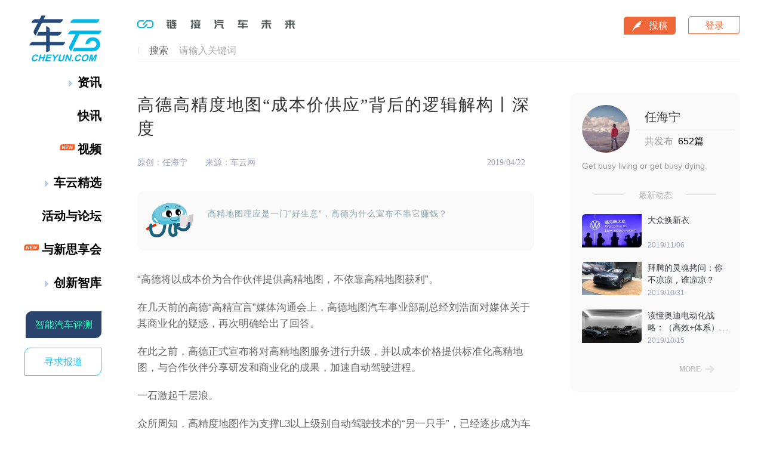

--- FILE ---
content_type: text/html
request_url: http://www.cheyun.com/articleDetail/27616
body_size: 730
content:
<!DOCTYPE html><html><head><meta charset=utf-8><title>车云网</title><meta name=keywords content=车云><meta name=description content=车云网——链接汽车未来><meta http-equiv=X-UA-Compatible content="IE=edge,chrome=1"><meta name=renderer content=webkit><meta itemprop=image content=https://cheyun-img.oss-cn-beijing.aliyuncs.com/official/logo-color2.png><link rel="shortcut icon " type=images/x-icon href=//www.cheyun.com/View/image/favicon.ico><script src=https://imgcache.qq.com/open/qcloud/video/vcplayer/TcPlayer-2.2.2.js charset=utf-8></script><script src=//img.cy-cdn.com/official/swiper.min.js></script><link href=/static/css/app.200048892431d87c481d423bb9c12c11.css rel=stylesheet></head><body><img style="display: none;" src=https://cheyun-img.oss-cn-beijing.aliyuncs.com/official/logo-color2.png data-pic=https://cheyun-img.oss-cn-beijing.aliyuncs.com/official/logo-color2.png><div id=app></div><script type=text/javascript src=/static/js/manifest.74a0cfc00f9a84bdf68a.js></script><script type=text/javascript src=/static/js/vendor.8a467a8632db39ac2bd6.js></script><script type=text/javascript src=/static/js/app.d62389c6318b1bdbf99f.js></script></body><style>.sr-bdimgshare{
    border-top-left-radius: 6px!important;
    border-top-right-radius: 6px!important;
  }
  .sr-bdimgshare .bdimgshare-content{
    padding-top: 2px!important;
  }</style></html>

--- FILE ---
content_type: text/html; charset=UTF-8
request_url: http://openapi.cheyun.com/ad/detail
body_size: 78
content:
{"code":200,"message":"succees!","data":[]}

--- FILE ---
content_type: text/html; charset=UTF-8
request_url: http://openapi.cheyun.com/comment/list
body_size: 118
content:
{"code":200,"message":"succees!","data":{"list":[],"page":1,"size":10,"total_count":0,"total_page":0}}

--- FILE ---
content_type: text/html; charset=UTF-8
request_url: http://openapi.cheyun.com/article/27616
body_size: 9418
content:
{"code":200,"message":"succees!","data":{"id":"27616","title":"\u9ad8\u5fb7\u9ad8\u7cbe\u5ea6\u5730\u56fe\u201c\u6210\u672c\u4ef7\u4f9b\u5e94\u201d\u80cc\u540e\u7684\u903b\u8f91\u89e3\u6784\u4e28\u6df1\u5ea6","content":"<p>\u201c\u9ad8\u5fb7\u5c06\u4ee5\u6210\u672c\u4ef7\u4e3a\u5408\u4f5c\u4f19\u4f34\u63d0\u4f9b\u9ad8\u7cbe\u5730\u56fe\uff0c\u4e0d\u4f9d\u9760\u9ad8\u7cbe\u5730\u56fe\u83b7\u5229\u201d\u3002<\/p><p>\u5728\u51e0\u5929\u524d\u7684\u9ad8\u5fb7\u201c\u9ad8\u7cbe\u5ba3\u8a00\u201d\u5a92\u4f53\u6c9f\u901a\u4f1a\u4e0a\uff0c\u9ad8\u5fb7\u5730\u56fe\u6c7d\u8f66\u4e8b\u4e1a\u90e8\u526f\u603b\u7ecf\u5218\u6d69\u9762\u5bf9\u5a92\u4f53\u5173\u4e8e\u5176\u5546\u4e1a\u5316\u7684\u7591\u60d1\uff0c\u518d\u6b21\u660e\u786e\u7ed9\u51fa\u4e86\u56de\u7b54\u3002<\/p><p>\u5728\u6b64\u4e4b\u524d\uff0c\u9ad8\u5fb7\u6b63\u5f0f\u5ba3\u5e03\u5c06\u5bf9\u9ad8\u7cbe\u5730\u56fe\u670d\u52a1\u8fdb\u884c\u5347\u7ea7\uff0c\u5e76\u4ee5\u6210\u672c\u4ef7\u683c\u63d0\u4f9b\u6807\u51c6\u5316\u9ad8\u7cbe\u5730\u56fe\uff0c\u4e0e\u5408\u4f5c\u4f19\u4f34\u5206\u4eab\u7814\u53d1\u548c\u5546\u4e1a\u5316\u7684\u6210\u679c\uff0c\u52a0\u901f\u81ea\u52a8\u9a7e\u9a76\u8fdb\u7a0b\u3002<\/p><p>\u4e00\u77f3\u6fc0\u8d77\u5343\u5c42\u6d6a\u3002<\/p><p>\u4f17\u6240\u5468\u77e5\uff0c\u9ad8\u7cbe\u5ea6\u5730\u56fe\u4f5c\u4e3a\u652f\u6491L3\u4ee5\u4e0a\u7ea7\u522b\u81ea\u52a8\u9a7e\u9a76\u6280\u672f\u7684\u201c\u53e6\u4e00\u53ea\u624b\u201d\uff0c\u5df2\u7ecf\u9010\u6b65\u6210\u4e3a\u8f66\u4f01\u7684\u5fc5\u9700\u54c1\u3002\u4e0e\u6b64\u540c\u65f6\uff0c<strong>\u9ad8\u7cbe\u5730\u56fe\u91c7\u96c6\u3001\u7814\u53d1\u548c\u5546\u4e1a\u5316\u65b9\u9762\u7684\u6210\u679c\u76f8\u6bd4\u4f20\u7edf\u5730\u56fe\u800c\u8a00\uff0c\u6280\u672f\u58c1\u5792\u66f4\u5f3a\uff0c\u7efc\u5408\u6210\u672c\u66f4\u9ad8\uff0c\u7406\u5e94\u662f\u4e00\u95e8\u201c\u597d\u751f\u610f\u201d\uff0c\u800c\u9ad8\u5fb7\u6b64\u65f6\u5ba3\u5e03\u4e0d\u9760\u8fd9\u4e2a\u751f\u610f\u8d5a\u94b1\uff0c\u653e\u5f03\u8f66\u4f01\u4e0e\u56fe\u5546\u4e4b\u95f4\u201c\u5356\u6570\u636e\u8d5aLicense\u8d39\u201d\u7684\u5546\u4e1a\u6a21\u5f0f\uff0c\u96be\u514d\u8ba9\u4eba\u7591\u60d1\u3002<\/strong><\/p><p>\u9ad8\u5fb7\u7a76\u7adf\u60f3\u5e72\u4ec0\u4e48\uff1f<\/p><p style=\"text-align:center\"><img src=\"http:\/\/img.cy-cdn.com\/w3\/942\/large\/15559266384942.jpg\" title=\"15559266384942.jpg\" alt=\"15559266384942.jpg\" width=\"600\" border=\"0\" vspace=\"0\" style=\"width: 600px;\"\/><\/p><h4>\u57fa\u7840\u8bbe\u65bd<\/h4><p>\u5728\u8c08\u9ad8\u5fb7\u6b64\u6b21\u5ba3\u5e03\u4ee5\u6210\u672c\u4ef7\u4e3a\u5408\u4f5c\u4f19\u4f34\u63d0\u4f9b\u9ad8\u7cbe\u5730\u56fe\u4e4b\u524d\uff0c\u6211\u4eec\u9996\u5148\u518d\u660e\u786e\u4e00\u4e0b\u9ad8\u7cbe\u5ea6\u5730\u56fe\u73b0\u9636\u6bb5\u7684\u4ef7\u503c\u3002<\/p><p>\u4ece\u521a\u521a\u7ed3\u675f\u7684\u4e0a\u6d77\u8f66\u5c55\u6765\u770b\uff0c\u8f66\u4f01\u5728\u81ea\u52a8\u9a7e\u9a76\u9886\u57df\u7684\u53d1\u5c55\u8def\u5f84\u5df2\u7ecf\u8d8a\u6765\u8d8a\u6e05\u6670\uff0c\u800c2021-2022\u5e74\u4e5f\u5df2\u7ecf\u660e\u786e\u88ab\u5b9a\u4e49\u4e3a\u4e3b\u6d41\u6c7d\u8f66\u5236\u9020\u5546L3\u7ea7\u81ea\u52a8\u9a7e\u9a76\u91cf\u4ea7\u8f66\u578b\u7684\u5927\u5e74\uff0c\u8f66\u4e91\u6b64\u524d\u901a\u8fc7\u201c10\u5927\u8f66\u4f01\u7684L3\u7ea7\u81ea\u52a8\u9a7e\u9a76\u8def\u7ebf\u56fe\u201d\u4e00\u6587\u505a\u4e86\u8be6\u7ec6\u9610\u8ff0\u3002<\/p><p><strong>\u81ea\u52a8\u9a7e\u9a76\u7ea7\u522b\u8d8a\u9ad8\uff0c\u5bf9\u9ad8\u7cbe\u5ea6\u5730\u56fe\u7684\u9700\u6c42\u8d8a\u5f3a\u3002<\/strong><\/p><p>\u4e3a\u4ec0\u4e48\u8fd9\u4e48\u8bf4\uff1f\u4f17\u6240\u5468\u77e5\uff0c\u76ee\u524d\u8f66\u8f86\u7684\u81ea\u52a8\u9a7e\u9a76\u89e3\u51b3\u65b9\u6848\u4e2d\uff0c\u5927\u591a\u662f\u4f9d\u6258\u4f20\u611f\u5668\u548c\u63a7\u5236\u7cfb\u7edf\uff0c\u5373\u4f20\u611f\u5668\u63a2\u6d4b\u5468\u56f4\u73af\u5883\uff0c\u63a7\u5236\u7cfb\u7edf\u8fdb\u884c\u6570\u636e\u5904\u7406\u5e76\u63a7\u5236\u8f66\u8f86\u5b8c\u6210\u6574\u4e2a\u884c\u9a76\u8fc7\u7a0b\u3002<\/p><p>\u4ece\u6280\u672f\u89d2\u5ea6\u800c\u8a00\uff0c\u8fd9\u4e00\u65b9\u6848\u6709\u4e00\u5b9a\u7684\u5c40\u9650\u6027\u3002\u81ea\u52a8\u9a7e\u9a76\u7ea7\u522b\u8d8a\u9ad8\uff0c\u4e00\u65b9\u9762\u5bf9\u4f20\u611f\u5668\u7684\u8981\u6c42\u66f4\u9ad8\uff0c\u5305\u62ec\u6444\u50cf\u5934\u3001\u6beb\u7c73\u6ce2\u96f7\u8fbe\u548c\u6fc0\u5149\u96f7\u8fbe\uff0c\u8fd9\u5176\u4e2d\u6d89\u53ca\u5230\u642d\u8f7d\u6210\u672c\u95ee\u9898\uff1b\u53e6\u4e00\u65b9\u9762\uff0c\u4f20\u611f\u5668\u641c\u96c6\u7684\u6570\u636e\u91cf\u8d8a\u5927\uff0c\u5bf9\u4e8e\u878d\u5408\u8ba1\u7b97\u7684\u80fd\u529b\u5c31\u8d8a\u5f3a\uff0c\u8fd9\u5bf9\u4e8e\u8f66\u8f86\u672c\u8eab\u6765\u8bf4\u4e5f\u662f\u6311\u6218\u3002<\/p><p>\u5bf9\u5e94\u7740\u4e0a\u8ff0\u56f0\u96be\uff0c\u9ad8\u7cbe\u5ea6\u5730\u56fe\u5c31\u6709\u4e86\u7528\u6b66\u4e4b\u5730\u3002<\/p><p>\u8981\u77e5\u9053\uff0c\u666e\u901a\u5bfc\u822a\u5730\u56fe\u7684\u7cbe\u5ea6\u57285m\u5de6\u53f3\uff0c\u53ea\u63cf\u7ed8\u4e86\u9053\u8def\u7684\u4f4d\u7f6e\u548c\u5f62\u6001\uff0c\u6ca1\u6709\u53cd\u6620\u9053\u8def\u7684\u7ec6\u8282\u4fe1\u606f\uff0c\u65e0\u6cd5\u51c6\u786e\u77e5\u9053\u8f66\u8f86\u6240\u5728\u4f4d\u7f6e\u3002<strong>\u9ad8\u7cbe\u5ea6\u9053\u8def\u5bfc\u822a\u5730\u56fe\u7684\u7edd\u5bf9\u7cbe\u5ea6\u8981\u6c42\u4f18\u4e8e1m\uff0c\u76f8\u5bf9\u7cbe\u5ea6\u8fbe\u523010-20cm\uff0c\u5305\u542b\u4e86\u8f66\u9053\u3001\u8f66\u9053\u8fb9\u754c\u3001\u8f66\u9053\u4e2d\u5fc3\u7ebf\u3001\u8f66\u9053\u9650\u5236\u4fe1\u606f\u7b49\u975e\u5e38\u4e30\u5bcc\u7684\u4fe1\u606f\uff0c\u751a\u81f3\u9053\u8def\u5f62\u72b6\u3001\u5761\u5ea6\u3001\u66f2\u7387\u3001\u94fa\u8bbe\u3001\u65b9\u5411\uff0c\u4ee5\u53ca\u8bf8\u5982\u9ad8\u67b6\u7269\u4f53\u3001\u9632\u62a4\u680f\u3001\u6811\u3001\u9053\u8def\u8fb9\u7f18\u7c7b\u578b\u3001\u8def\u8fb9\u5730\u6807\u7b49\u5927\u91cf\u76ee\u6807\u6570\u636e\u4e5f\u5747\u6709\u8986\u76d6\u3002<\/strong><\/p><p>\u56e0\u6b64\uff0c\u5728\u9ad8\u7cbe\u5ea6\u5730\u56fe\u7684\u8f85\u52a9\u4e0b\uff0c\u8f66\u8f86\u5728\u8fdb\u884c\u81ea\u52a8\u9a7e\u9a76\u51b3\u7b56\u65f6\uff0c\u9664\u4e86\u53ef\u4ee5\u4f9d\u6258\u4f20\u611f\u5668\u641c\u96c6\u7684\u6570\u636e\u8fdb\u884c\u5b9e\u65f6\u8ba1\u7b97\u5916\uff0c\u8fd8\u53ef\u4ee5\u4f9d\u6258\u9ad8\u7cbe\u5ea6\u5730\u56fe\u3002\u56e0\u6b64\uff0c\u9ad8\u7cbe\u5ea6\u5730\u56fe\u5c31\u597d\u50cf\u4e00\u652f\u201c\u5916\u90e8\u7684\u624b\u201d\uff0c\u4ece\u53e6\u4e00\u4e2a\u7ef4\u5ea6\u4f18\u5316\u548c\u89e3\u51b3\u95ee\u9898\u3002<\/p><p>\u4e3e\u4e2a\u5b9e\u9645\u7684\u4f8b\u5b50\uff0c\u9ad8\u5fb7\u9ad8\u7cbe\u5ea6\u5730\u56fe\u9886\u57df\u4e0e\u51ef\u8fea\u62c9\u514bSuper Cruise\u7684\u5408\u4f5c\uff0c\u540e\u8005\u4e4b\u6240\u4ee5\u53ef\u4ee5\u5b9e\u73b0\u5728\u9ad8\u901f\u516c\u8def\u4e0a\u9ad8\u7ea7\u522b\u7684\u81ea\u52a8\u9a7e\u9a76\u4f53\u9a8c\uff0c\u4e3b\u8981\u5f97\u76ca\u4e8e\u4f20\u611f\u5668+\u9ad8\u7cbe\u5ea6\u5730\u56fe\u7684\u53cc\u91cd\u611f\u77e5\u3002\u4ece\u6280\u672f\u4e0a\u770b\uff0c\u5f53\u81ea\u52a8\u9a7e\u9a76\u8f66\u8c03\u7528\u9ad8\u7cbe\u5ea6\u5730\u56fe\u65f6\uff0c\u7b49\u4e8e\u63d0\u524d\u5bf9\u6240\u5904\u73af\u5883\u6709\u4e86\u7cbe\u51c6\u9884\u5224\uff0c\u4f18\u5148\u5f62\u6210\u4e86\u884c\u9a76\u7b56\u7565\uff0c\u800c\u6444\u50cf\u5934\u548c\u96f7\u8fbe\u4ee5\u53ca\u63a7\u5236\u7cfb\u7edf\u7684\u4f5c\u7528\u5c31\u53ef\u4ee5\u653e\u5728\u7a81\u53d1\u60c5\u51b5\u7684\u76d1\u63a7\u4e0a\u3002\u56e0\u6b64\uff0c\u9ad8\u7cbe\u5ea6\u5730\u56fe\u80fd\u529b\uff0c\u4e3a\u81ea\u52a8\u9a7e\u9a76\u611f\u77e5\u5c42\u9762\u8865\u7f3a\u4e86\u6700\u540e\u4e00\u5757\u62fc\u56fe\u3002<\/p><h4>\u80cc\u540e\u903b\u8f91<\/h4><p>\u4e8b\u5b9e\u4e0a\uff0c\u65e9\u57282016\u5e7410\u6708\uff0c\u9ad8\u5fb7\u5c31\u66fe\u5ba3\u5e03\u514d\u8d39\u4e3a\u5408\u4f5c\u4f19\u4f34\u7684\u81ea\u52a8\u9a7e\u9a76\u6d4b\u8bd5\u63d0\u4f9b\u9ad8\u7cbe\u5730\u56fe\u6570\u636e\u3002\u5728\u8f66\u4e91\u770b\u6765\uff0c\u6b64\u6b21\u8fdb\u4e00\u6b65\u5ba3\u5e03\u6210\u672c\u4ef7\u4e3a\u91cf\u4ea7\u7248\u8f66\u8f86\u63d0\u4f9b\u9ad8\u7cbe\u5ea6\u5730\u56fe\uff0c\u5b9e\u9645\u4e0a\u662f\u4e00\u79cd\u5ef6\u7eed\uff1a\u9ad8\u5fb7\u4ece\u9aa8\u5b50\u91cc\uff0c\u4e0d\u5e0c\u671b\u9ad8\u7cbe\u5730\u56fe\u6210\u4e3a\u4e00\u4e2a\u8d5a\u94b1\u7684\u751f\u610f\u3002<\/p><p><strong>\u8fd9\u91cc\u9762\u6709\u4e24\u5c42\u903b\u8f91\u9700\u8981\u95ee\u4e3a\u4ec0\u4e48\uff1a<\/strong><\/p><blockquote><p>\u7b2c\u4e00\u662f\u9ad8\u5fb7\u4e3a\u4ec0\u4e48\u8981\u8fd9\u4e48\u505a\uff1f<\/p><p>\u7b2c\u4e8c\u662f\u9ad8\u5fb7\u51ed\u4ec0\u4e48\u80fd\u8fd9\u4e48\u505a\uff1f<\/p><\/blockquote><p><span style=\"background-color: rgb(255, 255, 0);\">\u5148\u6765\u770b\u201c\u4e3a\u4ec0\u4e48\u201d\uff1f<\/span><\/p><p>\u8fc7\u53bb\u5f88\u957f\u4e00\u6bb5\u65f6\u95f4\u5185\uff0c\u8f66\u4f01\u4e0e\u56fe\u5546\u4e4b\u95f4\uff0c\u66f4\u591a\u662f\u56f4\u7ed5\u5730\u56fe\u6570\u636e\u7684\u4e70\u5356\u5173\u7cfb\uff0c\u8f66\u4f01\u51b3\u5b9a\u5bfc\u822a\u5f62\u6001\uff0c\u627e\u5230\u56fe\u5546\u4e70\u5730\u56fe\u6570\u636e\uff0c\u56fe\u5546\u62ff\u94b1\u8d70\u4eba\u3002\u5728\u8fd9\u79cd\u6a21\u5f0f\u4e0b\uff0c\u4ef7\u683c\u4f53\u7cfb\u4e0d\u900f\u660e\uff0c\u6bcf\u5bb6\u8f66\u4f01\u7684License\u8d39\u7528\u4e0d\u540c\uff0c\u4e14\u5927\u5bb6\u5404\u6709\u5404\u7684\u5c0f\u7b97\u76d8\uff0c\u5404\u65b9\u529b\u91cf\u7684\u535a\u5f08\uff0c\u6570\u636e\u4f53\u7cfb\u5c01\u95ed\u3002<\/p><p>\u8f66\u4e91\u66fe\u4e0e\u4e00\u4f4d\u4e1a\u5185\u4eba\u58eb\u6c9f\u901a\uff0c\u76ee\u524d\u6709\u90e8\u5206\u5730\u56fe\u9886\u57df\u4eba\u58eb\u8ba4\u4e3a\uff0c<strong>\u56e0\u4e3a\u9ad8\u7cbe\u5ea6\u5730\u56fe\u6570\u636e\u91c7\u96c6\u96be\u5ea6\u9ad8\uff0c\u6210\u672c\u9ad8\uff0c\u56e0\u6b64\u5728\u5411\u8f66\u4f01\u6536\u53d6License\u8d39\u7528\u65f6\u5e94\u8be5\u9ad8\u4e8e\u4f20\u7edf\u5730\u56fe\u6570\u636e\uff0c\u201c5000-10000\u662f\u66fe\u6709\u8fc7\u7684\u8ba8\u8bba\u6807\u51c6\u201d\u3002\u4f46\u4ece\u6211\u4eec\u83b7\u53d6\u5230\u7684\u4fe1\u606f\u6765\u770b\uff0c\u9ad8\u5fb7\u6b64\u6b21\u4ee5\u6210\u672c\u4ef7\u63d0\u4f9b\u9ad8\u7cbe\u5ea6\u5730\u56fe\u6570\u636e\uff0c\u201c\u627f\u8bfa\u6807\u51c6\u5316\u9ad8\u7cbe\u5730\u56fe\u6bcf\u8f66\u5e74\u8d39\u4ef7\u683c\u4e0d\u8d85\u8fc7100\u5143\u201d\u3002<\/strong><\/p><p>\u964d\u5e45\u4e4b\u5927\uff0c\u8d85\u8fc7\u9884\u671f\u3002\u5f53\u7136\uff0c\u5929\u4e0b\u6ca1\u6709\u514d\u8d39\u7684\u5348\u9910\uff0c\u9ad8\u5fb7\u4e5f\u6709\u81ea\u5df1\u7684\u8bc9\u6c42\u3002<\/p><p>\u5728\u9ad8\u5fb7\u770b\u6765\uff0c\u5728\u65b0\u7684\u5386\u53f2\u65f6\u4ee3\u4e2d\uff0c\u5c06\u4e0d\u518d\u5b58\u5728\u9760\u51fa\u552e\u5730\u56fe\u6570\u636e\u751f\u5b58\u7684\u56fe\u5546\uff0c\u53ea\u4f1a\u6709\u52a8\u6001\u5927\u6570\u636e\u670d\u52a1\u5546\u3002\u600e\u4e48\u7406\u89e3\uff1f<\/p><p>\u7b80\u5355\u6765\u8bf4\uff0c\u5373\u4e0d\u901a\u8fc7\u76f4\u63a5\u5356\u6570\u636e\u6323\u94b1\uff0c\u800c\u662f\u57fa\u4e8e\u5927\u91cf\u7684\u6570\u636e\u6574\u5408\uff0c\u5f62\u6210\u57fa\u4e8e\u6570\u636e\u7684\u670d\u52a1\uff0c\u7528\u670d\u52a1\u94fe\u63a5\u66f4\u5927\u7684\u4ef7\u503c\u3002<\/p><p>\u56e0\u6b64\uff0c\u9ad8\u5fb7\u73b0\u5728\u5e0c\u671b\u7684\uff0c\u662f\u80fd\u4e0e\u8f66\u4f01\u4e00\u8d77\uff0c\u5f62\u6210\u6570\u636e\u5408\u529b\u3002\u8fd9\u5176\u4e2d\u7684\u903b\u8f91\u6e05\u6670\uff1a\u5f53\u8f66\u4f01\u4e0e\u9ad8\u5fb7\u5408\u4f5c\uff0c\u91c7\u7528\u5176\u4f4e\u6210\u672c\u9ad8\u7cbe\u5ea6\u5730\u56fe\u6570\u636e\u540e\uff0c\u5176\u5c31\u80fd\u591f\u76f8\u5e94\u7684\u83b7\u5f97\u8be5\u8f66\u4f01\u65d7\u4e0b\u4ea7\u54c1\u7684\u8f66\u8f86\u4f20\u611f\u5668\u91c7\u96c6\u7684\u6570\u636e\u3002\u8fd9\u4e9b\u884c\u8f66\u6570\u636e\u5728\u4e0d\u65ad\u79ef\u7d2f\u7684\u5408\u4f5c\u4e2d\u6e10\u6e10\u589e\u957f\uff0c\u4e0d\u65ad\u53e0\u52a0\uff0c\u4e30\u6ee1\u5730\u56fe\u7cbe\u5ea6\uff0c\u6700\u7ec8\u518d\u901a\u8fc7\u9ad8\u5fb7\u53cd\u54fa\u7ed9\u5168\u6c7d\u8f66\u884c\u4e1a\u3002<\/p><p>\u5bf9\u4e8e\u8f66\u4f01\u7684\u6570\u636e\uff0c\u9ad8\u5fb7\u7684\u9700\u6c42\u4e5f\u5f88\u660e\u786e\uff0c\u4e0d\u9700\u8981\u6d89\u53ca\u8f66\u8f86\u3001\u8f66\u4e3b\u76f8\u5173\u7684\u4e2a\u6027\u5316\u6570\u636e\uff0c\u800c\u662f\u4e0e\u5730\u56fe\u9886\u57df\u66f4\u76f8\u5173\u7684\u9053\u8def\u72b6\u51b5\u6570\u636e\uff0c\u5305\u62ec\u9053\u8def\u7684\u5b9e\u65f6\u53d8\u5316\u60c5\u51b5\u548c\u7279\u5f81\u7b49\u7b49\uff0c\u540e\u8005\u5e76\u4e0d\u5c5e\u4e8e\u9690\u79c1\u6570\u636e\uff0c\u800c\u66f4\u503e\u5411\u4e8e\u516c\u5171\u8d44\u6e90\uff0c\u6709\u5f00\u653e\u7684\u6761\u4ef6\u3002<\/p><p><span style=\"background-color: rgb(255, 255, 0);\">\u518d\u6765\u770b\u201c\u51ed\u4ec0\u4e48\u201d\uff1f<\/span>&nbsp;<\/p><p>\u5bf9\u4e8e\u9ad8\u5fb7\u800c\u8a00\uff0c\u7b56\u7565\u80cc\u540e\u9700\u8981\u627f\u8f7d\u538b\u529b\uff0c\u5f88\u5927\u7a0b\u5ea6\u540c\u6837\u6765\u81ea\u4e8e\u6210\u672c\uff0c\u800c\u9ad8\u5fb7\u4e4b\u6240\u4ee5\u53ef\u4ee5\u6562\u8fd9\u4e48\u591a\uff0c\u4e3b\u8981\u4f9d\u6258\u80cc\u540e\u7684\u4f53\u7cfb\u5316\u80fd\u529b\u3002<\/p><p>\u5728\u9ad8\u5fb7\u770b\u6765\uff0c\u9ad8\u7cbe\u5730\u56fe\u670d\u52a1\u80fd\u529b\u7684\u6253\u78e8\uff0c\u5546\u4e1a\u5e94\u7528\u573a\u666f\u81f3\u5173\u91cd\u8981\uff0c\u800c\u8fd9\u5757\u6709\u8d56\u4e8e\u963f\u91cc\u7684\u6574\u4f53\u4f53\u7cfb\uff0c\u53ef\u4ee5\u83b7\u5f97\u76f8\u5bf9\u4e30\u5bcc\u7684\u843d\u5730\u573a\u666f\uff0c\u4e00\u65b9\u9762\u53ef\u4ee5\u518d\u9ad8\u7cbe\u5730\u56fe\u9886\u57df\u79ef\u7d2f\u5b9e\u9645\u7ecf\u9a8c\uff0c\u4e00\u65b9\u9762\u53ef\u4ee5\u4e0d\u65ad\u964d\u4f4e\u9ad8\u7cbe\u5730\u56fe\u7684\u91c7\u96c6\u548c\u66f4\u65b0\u6210\u672c\u3002\u76ee\u524d\uff0c\u9ad8\u5fb7\u5df2\u7ecf\u6df1\u5ea6\u878d\u5165\u4e86\u963f\u91cc\u751f\u6001\u7684\u7269\u6d41\u914d\u9001\u3001\u8f66\u8def\u534f\u540c\u3001\u57ce\u5e02\u5927\u8111\u7b49\u4e1a\u52a1\u3002<\/p><p>\u4ee5\u7269\u6d41\u914d\u9001\u4e3a\u4f8b\uff0c\u76ee\u524d\uff0c\u9ad8\u5fb7\u652f\u6301\u83dc\u9e1f\u7269\u6d41\u6bcf\u65e5\u6570\u5343\u4e07\u5305\u88f9\u91cf\u7684\u667a\u6167\u7269\u6d41\u914d\u9001\uff0c\u4e3a\u83dc\u9e1f\u63d0\u4f9b\u5305\u62ec\u9ad8\u7cbe\u5ea6\u5730\u56fe\u670d\u52a1\u5728\u5185\u7684\u8bf8\u591a\u80fd\u529b\u3002<strong>\u672a\u6765\uff0c\u83dc\u9e1f\u5e73\u53f0\u4e0a\u6bcf\u5929\u5c06\u5b9e\u73b010\u4ebf\u5305\u88f9\u7684\u8fd0\u8f6c\u91cf\uff0c\u5176\u4e2d\u5305\u62ec\u501a\u8d56\u9ad8\u7cbe\u5730\u56fe\u670d\u52a1\u7684\u65e0\u4eba\u7269\u6d41\uff0c\u6210\u4e3a\u9ad8\u5fb7\u9ad8\u7cbe\u5730\u56fe\u91cd\u8981\u7684\u5546\u4e1a\u5e94\u7528\u573a\u666f\uff0c\u4e5f\u5728\u4e0d\u65ad\u63d0\u5347\u9ad8\u5fb7\u9ad8\u7cbe\u5730\u56fe\u7684\u6570\u636e\u548c\u670d\u52a1\u80fd\u529b\u3002<\/strong><\/p><p>\u6b64\u5916\uff0c\u5728\u6280\u672f\u7ef4\u5ea6\uff0c\u4f8b\u5982\u963f\u91cc\u7684\u4e91\u8ba1\u7b97\u80fd\u529b\uff0c\u53ef\u4ee5\u5b9e\u73b0\u9ad8\u7cbe\u5ea6\u5730\u56fe\u5927\u91cf\u6570\u636e\u7684\u5b9e\u65f6\u66f4\u65b0\u548c\u5b9e\u65f6\u540c\u6b65\u3002\u8981\u77e5\u9053\uff0c\u5c11\u4e86\u5b9e\u65f6\u66f4\u65b0\uff0c\u5730\u56fe\u6570\u636e\u5c31\u4e0d\u80fd\u53cd\u6620\u9053\u8def\u7684\u771f\u5b9e\u60c5\u51b5\uff0c\u8bb0\u5fc6\u5c31\u4f1a\u51fa\u73b0\u504f\u5dee\u3002\u800c\u5c11\u4e86\u5b9e\u65f6\u540c\u6b65\uff0c\u6700\u65b0\u7684\u6570\u636e\u5c31\u65e0\u6cd5\u6709\u6548\u4f20\u9012\u7ed9\u6bcf\u4e2a\u4ea4\u901a\u53c2\u4e0e\u8005\u3002\u56e0\u6b64\u53ef\u4ee5\u8bf4\uff0c\u53ea\u6709\u548c\u4e91\u8ba1\u7b97\u5e73\u53f0\u7ed3\u5408\u5728\u4e00\u8d77\u65f6\uff0c\u9ad8\u7cbe\u5ea6\u5730\u56fe\u624d\u80fd\u591f\u771f\u6b63\u53d1\u6325\u6548\u679c\u3002<\/p><p>\u8fd9\u4e9b\u6765\u6e90\u4e8e\u4f53\u7cfb\u5185\u7684\u80fd\u529b\uff0c\u5747\u662f\u9ad8\u5fb7\u6562\u79c0\u64cd\u4f5c\u7684\u5e95\u6c14\u3002<\/p><h4>\u53d1\u5c55\u73b0\u72b6<\/h4><p>\u65e2\u7136\u8981\u4e3a\u8f66\u4f01\u63d0\u4f9b\u4f4e\u6210\u672c\u7684\u9ad8\u7cbe\u5ea6\u5730\u56fe\u6570\u636e\uff0c\u90a3\u4e48\u8fd8\u6709\u4e00\u4e2a\u95ee\u9898\u805a\u7126\u5728\uff0c\u9ad8\u5fb7\u76ee\u524d\u5728\u9ad8\u7cbe\u5ea6\u5730\u56fe\u9886\u57df\u7684\u79ef\u7d2f\u7a76\u7adf\u5230\u4e86\u600e\u6837\u7684\u7a0b\u5ea6\uff1f<\/p><p>\u4ece\u76ee\u524d\u83b7\u53d6\u7684\u6570\u636e\u6765\u770b\uff0c\u9ad8\u5fb7\u5df2\u7ecf\u6309\u7167\u8ba1\u5212\uff0c\u57282016\u5e74\u5e74\u5e95\u5b8c\u6210\u4e8628\u4e07\u516c\u91cc\u7684\u5168\u56fd\u9ad8\u901f\u81ea\u52a8\u9a7e\u9a76\u7ea7\u522b\uff08HAD\uff09\u9ad8\u7cbe\u5ea6\u5730\u56fe\u7684\u5236\u4f5c\u3001\u5168\u56fd\u56fd\u9053\/\u7701\u9053\u7684ADAS\u7ea7\u522b\u9ad8\u7cbe\u5ea6\u5730\u56fe\u6570\u636e\uff1b2017\u5e74\u5e95\u5c06ADAS\u7ea7\u522b\u6570\u636e\u6269\u5c5530+\u57ce\u5e02\u4e3b\u5e72\u8def\uff0cHAD\u7ea7\u522b\u5411\u56fd\u7701\u9053\u548c\u4e3b\u8981\u57ce\u5e02\u5185\u90e8\u6269\u5c55\u3002<\/p><p>\u636e\u6089\uff0c<strong>\u9ad8\u5fb7\u5347\u7ea7\u540e\u7684\u5168\u8981\u7d20\u9ad8\u7cbe\u5730\u56fe\uff0c\u6570\u636e\u7ef4\u5ea6\u6db5\u76d6\u9ad8\u7cbe\u9053\u8def\u6a21\u578b\u3001\u9ad8\u7cbe\u8f66\u9053\u6a21\u578b\u4e0e\u9ad8\u7cbe\u5b9a\u4f4d\u6a21\u578b\u4e09\u5927\u7c7b\u768467\u9879\u5177\u4f53\u8981\u7d20\uff0c\u80fd\u591f\u6ee1\u8db3L3\u7ea7\u522b\u81ea\u52a8\u9a7e\u9a76\u7684\u9700\u8981\u3002<\/strong>\u6b64\u5916\uff0c\u9ad8\u5fb7\u4e5f\u5728\u79ef\u6781\u63a2\u7d22\u5c06\u52a8\u6001\u4ea4\u901a\u5927\u6570\u636e\u65b9\u9762\u7684\u80fd\u529b\u4f18\u52bf\u4e0e\u9ad8\u7cbe\u5730\u56fe\u6df1\u5ea6\u878d\u5408\u3002<\/p><p>\u503c\u5f97\u6ce8\u610f\u7684\u662f\uff0c\u5728\u53bb\u5e748\u6708\u4e0e\u5343\u5bfb\u4f4d\u7f6e\u8fbe\u6210\u6218\u7565\u5408\u4f5c\u540e\uff0c\u9ad8\u5fb7\u5c06\u9ad8\u7cbe\u5730\u56fe\u4e0e\u9ad8\u7cbe\u5b9a\u4f4d\u80fd\u529b\u878d\u5408\uff0c\u5728\u5411\u8f66\u4f01\u7684\u8f93\u51fa\u4e2d\uff0c\u53ef\u4ee5\u5b9e\u73b0\u201c\u9ad8\u7cbe\u5730\u56fe+\u9ad8\u7cbe\u5b9a\u4f4d\u201d\u7684\u4e00\u4f53\u5316\u89e3\u51b3\u65b9\u6848\u3002\u8fd9\u91cc\u6d89\u53ca\u5230\u51e0\u4e2a\u5c42\u9762\uff1a<\/p><blockquote><p><span style=\"background-color: rgb(255, 255, 0);\">\u6570\u636e\u5c42\uff1a<\/span>\u53cc\u65b9\u57fa\u4e8eHD\u6570\u636e\u91c7\u96c6\u7b49\u65b9\u9762\u52a0\u5f3a\u5408\u4f5c\uff0c\u8fd9\u5e26\u6765\u4e86\u66f4\u51c6\u786e\u7684\u521d\u59cb\u5730\u56fe\u4fe1\u606f\uff0c\u5e76\u57fa\u4e8e\u4e91\u8ba1\u7b97\u548c\u81ea\u52a8\u5316\u4f17\u5305\u91c7\u96c6\u4f53\u7cfb\u5b8c\u6210\u6570\u636e\u5b9e\u65f6\u66f4\u65b0\uff1b<br\/><\/p><p><span style=\"background-color: rgb(255, 255, 0);\">\u7b97\u6cd5\u5c42\uff1a<\/span>\u57fa\u4e8e\u5404\u81ea\u6280\u672f\u7279\u70b9\uff0c\u5bf9DR\u7b97\u6cd5\u3001\u591a\u4f20\u611f\u5668\u878d\u5408\u5b9a\u4f4d\u7b97\u6cd5\u7b49\u8fdb\u884c\u4f18\u5316\uff0c\u63d0\u5347\u8fd0\u7b97\u7684\u51c6\u786e\u6027\u548c\u9ad8\u6548\u6027\uff1b<\/p><p><span style=\"background-color: rgb(255, 255, 0);\">\u670d\u52a1\u5c42\uff1a<\/span>\u53cc\u65b9\u8fd8\u4f1a\u5171\u4eab\u5404\u7c7b\u878d\u5408\u5b9a\u4f4d\u670d\u52a1\uff0c\u901a\u8fc7\u4e0e\u786c\u4ef6\u4f9b\u5e94\u5546\u6df1\u5ea6\u5408\u4f5c\uff0c\u8fdb\u884c\u786c\u4ef6\u4f18\u5316\uff0c\u5171\u540c\u63d0\u5347\u670d\u52a1\u6c34\u5e73\u3002<\/p><\/blockquote><p>\u6570\u636e\u663e\u793a\uff0c\u5176\u201c\u9ad8\u7cbe\u5730\u56fe+\u9ad8\u7cbe\u5b9a\u4f4d\u201d\u4e00\u4f53\u5316\u65b9\u6848\u76ee\u524d\u53ef\u4ee5\u5b9e\u73b0\u666e\u901a\u9053\u8def\u6761\u4ef6\u4e0b\u6a2a\u5411\u8bef\u5dee\u548c\u7eb5\u5411\u8bef\u5dee\u57287cm\u4ee5\u5185\uff0c\u9ad8\u901f\/\u57ce\u5e02\u73af\u8def\u6761\u4ef6\u4e0b\u6a2a\u5411\u8bef\u5dee6cm\uff0c\u7eb5\u5411\u8bef\u5dee5cm\u4ee5\u5185\u3002\u4e5f\u6b63\u5f0f\u56e0\u4e3a\u8fd9\u4e9b\u6570\u636e\uff0cSuper Cruise\u9879\u76ee\u624d\u4f1a\u9009\u62e9\u9ad8\u5fb7\uff0c\u6bd5\u7adf\u5176\u5bf9\u4f9b\u5e94\u5546\u7684\u8981\u6c42\uff0c\u662f\u8bef\u5dee\u7cbe\u5ea6\u5fc5\u987b\u572810cm\u4ee5\u5185\u3002<\/p><p><strong>\u6839\u636e\u8ba1\u5212\uff0c\u9ad8\u5fb7\u5c06\u5176\u9ad8\u7cbe\u5730\u56fe\u6280\u672f\u53d1\u5c55\u5212\u5206\u4e3a\u4e09\u4e2a\u9636\u6bb5\uff1a<\/strong><\/p><blockquote><p><span style=\"background-color: rgb(255, 255, 0);\">\u7b2c\u4e00\u9636\u6bb5\uff1a\u5173\u952e\u8bcd\u662f\u201c\u9ad8\u7cbe\u6570\u636e\u201d\u3002<\/span>\u8fd9\u4e00\u9636\u6bb5\u7684\u6838\u5fc3\u662f\u5efa\u7acb\u80fd\u591f\u6ee1\u8db3\u5546\u4e1a\u5316\u9700\u6c42\uff0c\u5b9e\u73b0\u9ad8\u7cbe\u5730\u56fe\u6570\u636e\u91c7\u96c6\u548c\u66f4\u65b0\u7684\u6d41\u6c34\u7ebf\u3002\u76ee\u524d\uff0c\u9ad8\u5fb7\u4e00\u65b9\u9762\u7531\u4e8e\u8d77\u6b65\u8f83\u65e9\uff0c\u5728\u9ad8\u7cbe\u5730\u56fe\u91c7\u96c6\u603b\u91cc\u7a0b\u3001\u7cbe\u5ea6\u548c\u91c7\u96c6\u8bbe\u5907\u4e13\u4e1a\u6027\u7b49\u65b9\u9762\u5904\u4e8e\u4e1a\u5185\u9886\u5148\u5730\u4f4d\uff1b\u53e6\u4e00\u65b9\u9762\u5728\u9ad8\u5fb7\u5927\u6570\u636e\u5e73\u53f0\u3001\u963f\u91cc\u4e91\u8ba1\u7b97\u5e73\u53f0\uff0c\u4ee5\u53ca\u963f\u91cc\u4e30\u5bcc\u7684\u751f\u6001\u8d44\u6e90\u652f\u6491\u4e0b\uff0c\u5efa\u7acb\u4e86\u5b8c\u6574\u7684\u9ad8\u7cbe\u5730\u56fe\u81ea\u52a8\u5316\u91c7\u96c6\u66f4\u65b0\u53d1\u5e03\u6d41\u7a0b\u3002<\/p><p><span style=\"background-color: rgb(255, 255, 0);\">\u7b2c\u4e8c\u9636\u6bb5\uff1a\u5173\u952e\u8bcd\u662f\u201c\u878d\u5408\u5b9a\u4f4d\u201d\u3002<\/span>\u8fd9\u91cc\u7684\u91cd\u70b9\u5728\u4e8e\u5229\u7528\u9ad8\u7cbe\u5730\u56fe\u6570\u636e\u53ca\u73af\u5883\u4fe1\u606f\uff0c\u5b9e\u73b0\u57fa\u4e8e\u5dee\u5206\u548c\u9ad8\u7cbe\u60ef\u5bfc\u3001\u822a\u4f4d\u63a8\u7b97\u7b49\u624b\u6bb5\u7684\u9ad8\u7cbe\u7edd\u5bf9\u5b9a\u4f4d\u80fd\u529b\uff0c\u4ee5\u53ca\u57fa\u4e8e\u89c6\u89c9\u8bc6\u522b\u3001\u70b9\u4e91\u5339\u914d\u7b49\u624b\u6bb5\u7684\u9ad8\u7cbe\u76f8\u5bf9\u5b9a\u4f4d\u80fd\u529b\u3002\u6b64\u524d\u9ad8\u5fb7\u4e0e\u5343\u5bfb\u7684\u5408\u4f5c\uff0c\u6070\u6070\u662f\u878d\u5408\u5b9a\u4f4d\u63a8\u8fdb\u7684\u5173\u952e\u8981\u7d20\u3002<\/p><p><span style=\"background-color: rgb(255, 255, 0);\">\u7b2c\u4e09\u9636\u6bb5\uff1a\u5173\u952e\u8bcd\u662f\u201c\u52a8\u6001\u4fe1\u606f\u201d\u3002<\/span>\u8fd9\u4e00\u5173\u952e\u8bcd\u7684\u6838\u5fc3\u5728\u4e8e\u5728\u5b9e\u73b0\u4e86\u7cbe\u51c6\u5b9a\u4f4d\u7684\u57fa\u7840\u4e0a\uff0c\u4e3a\u81ea\u52a8\u9a7e\u9a76\u63d0\u4f9b\u52a8\u6001\u3001\u5b9e\u65f6\u7684\u6570\u636e\u670d\u52a1\uff0c\u6bd4\u5982\u52a8\u6001\u4ea4\u901a\u4fe1\u606f\u3001\u667a\u6167\u7ea2\u7eff\u706f\u7b49\u4ea4\u901a\u8bbe\u65bd\u4fe1\u606f\u3001\u65bd\u5de5\u7b49\u4e34\u65f6\u6216\u7a81\u53d1\u4fe1\u606f\u7b49\u3002\u5728\u5b9e\u73b0\u52a8\u6001\u4fe1\u606f\u7684\u540c\u6b65\u540e\uff0c\u6574\u4f53\u7684\u7528\u6237\u51fa\u884c\u4f53\u9a8c\u548c\u6548\u7387\u90fd\u4f1a\u4ea7\u751f\u8d28\u53d8\uff0c\u4e5f\u4f1a\u884d\u751f\u51fa\u66f4\u591a\u7684\u670d\u52a1\u3002<\/p><\/blockquote><p>\u8f66\u4e91\u83b7\u6089\uff0c\u53bb\u5e749\u6708\uff0c\u9ad8\u5fb7\u5ba3\u5e03\u4e0e\u5409\u5229\u5728\u9ad8\u7cbe\u5730\u56fe\u9886\u57df\u5c55\u5f00\u5168\u9762\u5408\u4f5c\u3002\u622a\u81f3\u76ee\u524d\uff0c\u9ad8\u5fb7\u5df2\u4e0e\u8fd130\u5bb6\u5ba2\u6237\u5c55\u5f00\u9ad8\u7cbe\u5730\u56fe\u76f8\u5173\u5408\u4f5c\uff0c\u8d85\u8fc7100\u4e2a\u9879\u76ee\u6b63\u5728\u63a8\u8fdb\u3002<\/p>","keywords":"\u9ad8\u5fb7","description":"\u9ad8\u7cbe\u5730\u56fe\u7406\u5e94\u662f\u4e00\u95e8\u201c\u597d\u751f\u610f\u201d\uff0c\u9ad8\u5fb7\u4e3a\u4ec0\u4e48\u5ba3\u5e03\u4e0d\u9760\u5b83\u8d5a\u94b1\uff1f","inputtime":1555976940,"pv":3147,"label":[{"name":"\u9ad8\u5fb7","pinyin":"gaode"}],"type":1,"thumb":"http:\/\/img.cy-cdn.com\/w3\/1752\/large\/15559266133752.jpg","like_num":23,"video_info":[],"examine_user":"","status":99,"site_name":"\u8f66\u4e91\u7f51","author_info":{"author_id":203,"author_name":"\u4efb\u6d77\u5b81","author_avatar":"http:\/\/img.cy-cdn.com\/gr\/1563\/large\/14635361915563.jpg","author_summary":"Get busy living or get busy dying.","author_article":[{"id":30938,"title":"\u5927\u4f17\u6362\u65b0\u8863","home_pic":"http:\/\/img.cy-cdn.com\/w3\/119\/large\/15725698426119.png","thumb":"http:\/\/img.cy-cdn.com\/w3\/342\/large\/15725697224342.png","inputtime":1573001820},{"id":30931,"title":"\u62dc\u817e\u7684\u7075\u9b42\u62f7\u95ee\uff1a\u4f60\u4e0d\u51c9\u51c9\uff0c\u8c01\u51c9\u51c9\uff1f","home_pic":"http:\/\/img.cy-cdn.com\/w3\/141\/large\/15725057716141.jpg","thumb":"http:\/\/img.cy-cdn.com\/w3\/1123\/large\/15725058239123.jpg","inputtime":1572504413},{"id":30539,"title":"\u8bfb\u61c2\u5965\u8fea\u7535\u52a8\u5316\u6218\u7565\uff1a\uff08\u9ad8\u6548+\u4f53\u7cfb\uff09\u00d7\u4e2d\u56fd","home_pic":"http:\/\/img.cy-cdn.com\/w3\/1019\/large\/15710349677019.jpg","thumb":"http:\/\/img.cy-cdn.com\/w3\/1396\/large\/15710285703396.jpg","inputtime":1571108520}],"author_article_count":652},"recommend":[{"id":34595,"title":"\u4f60\u4f1a\u53eb\u4e00\u8f86\u514d\u8d39\u7684\u65e0\u4eba\u9a7e\u9a76\u51fa\u79df\u8f66\u5417\uff1f","description":"\u81ea\u52a8\u9a7e\u9a76\u51fa\u79df\u8f66\u5df2\u7ecf\u6765\u5230\u6211\u4eec\u8eab\u8fb9\uff01","home_pic":"http:\/\/img.cy-cdn.com\/w3\/1422\/large\/15880656859422.png","thumb":"http:\/\/img.cy-cdn.com\/w3\/1354\/large\/15880093131354.png","inputtime":1588048620,"author_id":9987,"author":"baige","label":"\u81ea\u52a8\u9a7e\u9a76,\u9ad8\u5fb7","type":"article","pv":3348},{"id":31566,"title":"\u9ad8\u5fb7\u97e6\u4e1c\uff1a\u522b\u8ba9\u9ad8\u7cbe\u5730\u56fe\u6210\u4e3a\u6c7d\u8f66\u667a\u80fd\u5316\u7684\u963b\u788d","description":"","home_pic":"http:\/\/img.cy-cdn.com\/w3\/868\/large\/15748429018868.png","thumb":"http:\/\/img.cy-cdn.com\/w3\/868\/large\/15748429018868.png","inputtime":1574842818,"author_id":0,"author":"\u97e6\u4e1c","label":"\u9ad8\u5fb7","type":"article","pv":3021},{"id":30354,"title":"\u9ad8\u5fb7\u5730\u56fe\u53d1\u5e03\u300a2019\u56fd\u5e86\u8282\u81ea\u9a7e\u6e38\u5b89\u5168\u63d0\u793a\u300b\uff0c\u56fd\u5e86\u5047\u671f\u5341\u5927\u81ea\u9a7e\u6e38\u8def\u7ebf\u51fa\u7089","description":"\u5c71\u897f\u81ea\u9a7e\u6e38\u8def\u7ebf\u70ed\u5ea6\u4f4d\u5217\u7b2c\u4e00\u3002","home_pic":"http:\/\/img.cy-cdn.com\/w3\/1711\/large\/15695675007711.png","thumb":"http:\/\/img.cy-cdn.com\/w3\/1711\/large\/15695675007711.png","inputtime":1569566688,"author_id":0,"author":"\u8f66\u4e91\u83cc","label":"\u9ad8\u5fb7,\u672a\u6765\u51fa\u884c","type":"article","pv":3642},{"id":29791,"title":"\u51fa\u884c\u73a9\u5bb6\u4eec\u7275\u624b\u9ad8\u5fb7\u4e4b\u540e\u4e28\u6df1\u5ea6","description":"\u5728\u51fa\u884c\u9886\u57df\uff0c\u9ad8\u5fb7\u60f3\u505a\u4ec0\u4e48\uff1f","home_pic":"http:\/\/img.cy-cdn.com\/w3\/915\/large\/15671727018915.jpg","thumb":"http:\/\/img.cy-cdn.com\/w3\/915\/large\/15671727018915.jpg","inputtime":1567215840,"author_id":0,"author":"kevin","label":"\u9ad8\u5fb7","type":"article","pv":4192},{"id":28973,"title":"\u9ad8\u5fb7\uff1a\u7f51\u4f20\u9ad8\u5fb7\u6253\u8f66\u65e5\u8ba2\u5355\u6570\u636e\u4e0d\u51c6\u786e","description":"\u6ef4\u6ef4\u3001\u7f8e\u56e2\u6253\u8f66\u7b49\u65b9\u9762\u6682\u672a\u56de\u5e94\u3002","home_pic":"http:\/\/img.cy-cdn.com\/w3\/787\/large\/15632562394787.png","thumb":"http:\/\/img.cy-cdn.com\/w3\/787\/large\/15632562394787.png","inputtime":1563256192,"author_id":0,"author":"\u65b0\u95fb\u83cc","label":"\u9ad8\u5fb7","type":"article","pv":4557},{"id":27549,"title":"\u5929\u732b\u7cbe\u7075\u9ad8\u5fb7\u5730\u56fe\u8054\u624b\u653e\u5927\u62db \u51fa\u884c\u65b0\u7269\u79cd\u6765\u4e86","description":"\u5728\u5929\u732b\u7cbe\u70752019\u6625\u5b63\u65b0\u54c1\u53d1\u5e03\u4f1a\u4e0a\uff0c\u9ad8\u5fb7\u5730\u56fe\u4e0e\u5929\u732b\u7cbe\u7075\u8054\u5408\u53d1\u5e03\u4e86\u5929\u732b\u7cbe\u7075\u9ad8\u5fb7\u7248\u667a\u80fd\u8f66\u76d2\u3002","home_pic":"http:\/\/img.cy-cdn.com\/w3\/1294\/large\/15555761833294.jpg","thumb":"http:\/\/img.cy-cdn.com\/w3\/1294\/large\/15555761833294.jpg","inputtime":1555575646,"author_id":0,"author":"\u8f66\u4e91\u83cc","label":"\u5929\u732b,\u9ad8\u5fb7","type":"article","pv":3338},{"id":27365,"title":"\u8f66\u8f7d\u5730\u56fe\u7684\u201c\u5546\u673a\u201d\u6765\u4e86\uff0c\u9ad8\u5fb7\u5b98\u5ba3\u4ee5\u6210\u672c\u4ef7\u63d0\u4f9b\u9ad8\u7cbe\u5730\u56fe","description":"\u9ad8\u5fb7\u5730\u56fe\u7ee7\u7eed\u5728\u6269\u5927\u81ea\u5df1\u7684\u751f\u6001\u5408\u4f5c\u4f19\u4f34\u3002","home_pic":"http:\/\/img.cy-cdn.com\/w3\/1287\/large\/15549762995287.jpg","thumb":"http:\/\/img.cy-cdn.com\/w3\/1287\/large\/15549762995287.jpg","inputtime":1554973273,"author_id":9763,"author":"wangrh","label":"\u9ad8\u5fb7,\u4eba\u5de5\u667a\u80fd","type":"article","pv":3081},{"id":26135,"title":"\u9ad8\u5fb7\u5730\u56fe\u8f66\u673a\u72484.0\u89e3\u6790\uff1a\u770b\u4e0d\u89c1\u7684\u5347\u7ea7\u624d\u662f\u91cd\u70b9","description":"\u6b64\u6b21\u6b63\u5f0f\u63a8\u51fa\u76844.0\u7248\u672c\uff0c\u5df2\u7ecf\u662f\u8be5\u667a\u80fd\u8f66\u8f7d\u5bfc\u822a\u4ea7\u54c1\u7684\u7b2c\u4e09\u6b21\u5927\u5347\u7ea7\u3002","home_pic":"http:\/\/img.cy-cdn.com\/w3\/1638\/large\/15489972319638.jpg","thumb":"http:\/\/img.cy-cdn.com\/w3\/351\/large\/15489972228351.jpg","inputtime":1548990000,"author_id":0,"author":"Kevin","label":"\u9ad8\u5fb7","type":"article","pv":4527},{"id":25000,"title":"\u9ad8\u5fb7A+Box\u7275\u624b\u5965\u8fea\uff0c\u80cc\u540e\u6697\u85cf\u4ea7\u54c1\u201c\u601d\u7ef4\u7834\u5c40\u201d","description":"A+Box\u662f\u4e00\u6b3e\u8f66\u89c4\u7ea7\u7684\u786c\u4ef6\uff0c\u81ea\u5e264G\u7f51\u7edc\uff0c\u53ef\u901a\u8fc7\u667a\u80fd\u8bed\u97f3\u7b49\u591a\u79cd\u65b9\u5f0f\u4ea4\u4e92\u3002","home_pic":"","thumb":"http:\/\/img.cy-cdn.com\/w3\/1160\/large\/15438986353160.jpg","inputtime":1543898624,"author_id":203,"author":"\u4efb\u6d77\u5b81","label":"\u9ad8\u5fb7","type":"article","pv":4370},{"id":24738,"title":"\u9ad8\u5fb7\u4e0a\u7ebf\u201c\u672a\u6765\u884c\u7a0b\u89c4\u5212\u201d \u529f\u80fd\uff0c\u53ef\u63d0\u4f9b\u672a\u6765\u67d0\u65f6\u6bb5\u51fa\u884c\u5efa\u8bae","description":"\u76ee\u524d\u8be5\u529f\u80fd\u5df2\u8986\u76d6\u5168\u56fd\u6240\u6709\u57ce\u5e02\uff0c\u53ef\u4e3a\u7528\u6237\u63d0\u4f9b\u672a\u67657\u5929\u7684\u51fa\u884c\u8def\u7ebf\u89c4\u5212\u3002","home_pic":"","thumb":"http:\/\/img.cy-cdn.com\/w3\/750\/large\/15427587096750.png","inputtime":1542758644,"author_id":0,"author":"\u65b0\u95fb\u83cc","label":"\u9ad8\u5fb7","type":"article","pv":3932},{"id":24687,"title":"\u9ad8\u5fb7\u5730\u56fe\u5b9e\u73b0\u8def\u53e3\u8f66\u9053\u7ea7\u5bfc\u822a","description":"\u9ad8\u5fb7\u5730\u56fe\u63a8\u51fa\u7684\u591a\u65b9\u5411\u5b9e\u65f6\u8def\u51b5\u6253\u7834\u4e86\u884c\u4e1a\u74f6\u9888\u3002","home_pic":"","thumb":"http:\/\/img.cy-cdn.com\/w3\/24\/large\/15425849618024.jpg","inputtime":1542584839,"author_id":0,"author":"\u65b0\u95fb\u83cc","label":"\u9ad8\u5fb7","type":"article","pv":3839},{"id":24076,"title":"\u200b\u9ad8\u5fb7\u5730\u56fe\u8f66\u8f7dAR\u5bfc\u822a\uff1a\u201c\u76f4\u89c2\u201d\u4f53\u9a8c\u80cc\u540e\u7684\u4e09\u5927\u6280\u672f\u50a8\u5907","description":"\u8f66\u8f7dAR\u5bfc\u822a\u4e4b\u6218\uff0c\u771f\u6b63\u6253\u54cd\u4e86\u3002","home_pic":"","thumb":"http:\/\/img.cy-cdn.com\/w3\/16\/large\/15401162642016.jpg","inputtime":1540116238,"author_id":203,"author":"\u4efb\u6d77\u5b81","label":"\u9ad8\u5fb7","type":"article","pv":0}]}}

--- FILE ---
content_type: text/css
request_url: http://www.cheyun.com/static/css/app.200048892431d87c481d423bb9c12c11.css
body_size: 49329
content:
.el-message{min-width:380px;-webkit-box-sizing:border-box;box-sizing:border-box;border-radius:4px;border:1px solid #ebeef5;position:fixed;left:50%;top:20px;-webkit-transform:translateX(-50%);transform:translateX(-50%);background-color:#edf2fc;-webkit-transition:opacity .3s,top .4s,-webkit-transform .4s;transition:opacity .3s,top .4s,-webkit-transform .4s;transition:opacity .3s,transform .4s,top .4s;transition:opacity .3s,transform .4s,top .4s,-webkit-transform .4s;overflow:hidden;padding:15px 15px 15px 20px;display:-webkit-box;display:-ms-flexbox;display:flex;-webkit-box-align:center;-ms-flex-align:center;align-items:center}.el-message.is-center{-webkit-box-pack:center;-ms-flex-pack:center;justify-content:center}.el-message.is-closable .el-message__content{padding-right:16px}.el-message p{margin:0}.el-message--info .el-message__content{color:#909399}.el-message--success{background-color:#f0f9eb;border-color:#e1f3d8}.el-message--success .el-message__content{color:#67c23a}.el-message--warning{background-color:#fdf6ec;border-color:#faecd8}.el-message--warning .el-message__content{color:#e6a23c}.el-message--error{background-color:#fef0f0;border-color:#fde2e2}.el-message--error .el-message__content{color:#f56c6c}.el-message__icon{margin-right:10px}.el-message__content{padding:0;font-size:14px;line-height:1}.el-message__content:focus{outline-width:0}.el-message__closeBtn{position:absolute;top:50%;right:15px;-webkit-transform:translateY(-50%);transform:translateY(-50%);cursor:pointer;color:#c0c4cc;font-size:16px}.el-message__closeBtn:focus{outline-width:0}.el-message__closeBtn:hover{color:#909399}.el-message .el-icon-success{color:#67c23a}.el-message .el-icon-error{color:#f56c6c}.el-message .el-icon-info{color:#909399}.el-message .el-icon-warning{color:#e6a23c}.el-message-fade-enter,.el-message-fade-leave-active{opacity:0;-webkit-transform:translate(-50%,-100%);transform:translate(-50%,-100%)}.fade-in-linear-enter-active,.fade-in-linear-leave-active{-webkit-transition:opacity .2s linear;transition:opacity .2s linear}.fade-in-linear-enter,.fade-in-linear-leave,.fade-in-linear-leave-active{opacity:0}.el-fade-in-linear-enter-active,.el-fade-in-linear-leave-active{-webkit-transition:opacity .2s linear;transition:opacity .2s linear}.el-fade-in-linear-enter,.el-fade-in-linear-leave,.el-fade-in-linear-leave-active{opacity:0}.el-fade-in-enter-active,.el-fade-in-leave-active{-webkit-transition:all .3s cubic-bezier(.55,0,.1,1);transition:all .3s cubic-bezier(.55,0,.1,1)}.el-fade-in-enter,.el-fade-in-leave-active{opacity:0}.el-zoom-in-center-enter-active,.el-zoom-in-center-leave-active{-webkit-transition:all .3s cubic-bezier(.55,0,.1,1);transition:all .3s cubic-bezier(.55,0,.1,1)}.el-zoom-in-center-enter,.el-zoom-in-center-leave-active{opacity:0;-webkit-transform:scaleX(0);transform:scaleX(0)}.el-zoom-in-top-enter-active,.el-zoom-in-top-leave-active{opacity:1;-webkit-transform:scaleY(1);transform:scaleY(1);-webkit-transition:opacity .3s cubic-bezier(.23,1,.32,1),-webkit-transform .3s cubic-bezier(.23,1,.32,1);transition:opacity .3s cubic-bezier(.23,1,.32,1),-webkit-transform .3s cubic-bezier(.23,1,.32,1);transition:transform .3s cubic-bezier(.23,1,.32,1),opacity .3s cubic-bezier(.23,1,.32,1);transition:transform .3s cubic-bezier(.23,1,.32,1),opacity .3s cubic-bezier(.23,1,.32,1),-webkit-transform .3s cubic-bezier(.23,1,.32,1);-webkit-transform-origin:center top;transform-origin:center top}.el-zoom-in-top-enter,.el-zoom-in-top-leave-active{opacity:0;-webkit-transform:scaleY(0);transform:scaleY(0)}.el-zoom-in-bottom-enter-active,.el-zoom-in-bottom-leave-active{opacity:1;-webkit-transform:scaleY(1);transform:scaleY(1);-webkit-transition:opacity .3s cubic-bezier(.23,1,.32,1),-webkit-transform .3s cubic-bezier(.23,1,.32,1);transition:opacity .3s cubic-bezier(.23,1,.32,1),-webkit-transform .3s cubic-bezier(.23,1,.32,1);transition:transform .3s cubic-bezier(.23,1,.32,1),opacity .3s cubic-bezier(.23,1,.32,1);transition:transform .3s cubic-bezier(.23,1,.32,1),opacity .3s cubic-bezier(.23,1,.32,1),-webkit-transform .3s cubic-bezier(.23,1,.32,1);-webkit-transform-origin:center bottom;transform-origin:center bottom}.el-zoom-in-bottom-enter,.el-zoom-in-bottom-leave-active{opacity:0;-webkit-transform:scaleY(0);transform:scaleY(0)}.el-zoom-in-left-enter-active,.el-zoom-in-left-leave-active{opacity:1;-webkit-transform:scale(1);transform:scale(1);-webkit-transition:opacity .3s cubic-bezier(.23,1,.32,1),-webkit-transform .3s cubic-bezier(.23,1,.32,1);transition:opacity .3s cubic-bezier(.23,1,.32,1),-webkit-transform .3s cubic-bezier(.23,1,.32,1);transition:transform .3s cubic-bezier(.23,1,.32,1),opacity .3s cubic-bezier(.23,1,.32,1);transition:transform .3s cubic-bezier(.23,1,.32,1),opacity .3s cubic-bezier(.23,1,.32,1),-webkit-transform .3s cubic-bezier(.23,1,.32,1);-webkit-transform-origin:top left;transform-origin:top left}.el-zoom-in-left-enter,.el-zoom-in-left-leave-active{opacity:0;-webkit-transform:scale(.45);transform:scale(.45)}.collapse-transition{-webkit-transition:height .3s ease-in-out,padding-top .3s ease-in-out,padding-bottom .3s ease-in-out;transition:height .3s ease-in-out,padding-top .3s ease-in-out,padding-bottom .3s ease-in-out}.horizontal-collapse-transition{-webkit-transition:width .3s ease-in-out,padding-left .3s ease-in-out,padding-right .3s ease-in-out;transition:width .3s ease-in-out,padding-left .3s ease-in-out,padding-right .3s ease-in-out}.el-list-enter-active,.el-list-leave-active{-webkit-transition:all 1s;transition:all 1s}.el-list-enter,.el-list-leave-active{opacity:0;-webkit-transform:translateY(-30px);transform:translateY(-30px)}.el-opacity-transition{-webkit-transition:opacity .3s cubic-bezier(.55,0,.1,1);transition:opacity .3s cubic-bezier(.55,0,.1,1)}@font-face{font-family:element-icons;src:url(/static/fonts/element-icons.535877f.woff) format("woff"),url(/static/fonts/element-icons.732389d.ttf) format("truetype");font-weight:400;font-display:"auto";font-style:normal}[class*=" el-icon-"],[class^=el-icon-]{font-family:element-icons!important;speak:none;font-style:normal;font-weight:400;font-variant:normal;text-transform:none;line-height:1;vertical-align:baseline;display:inline-block;-webkit-font-smoothing:antialiased;-moz-osx-font-smoothing:grayscale}.el-icon-ice-cream-round:before{content:"\E6A0"}.el-icon-ice-cream-square:before{content:"\E6A3"}.el-icon-lollipop:before{content:"\E6A4"}.el-icon-potato-strips:before{content:"\E6A5"}.el-icon-milk-tea:before{content:"\E6A6"}.el-icon-ice-drink:before{content:"\E6A7"}.el-icon-ice-tea:before{content:"\E6A9"}.el-icon-coffee:before{content:"\E6AA"}.el-icon-orange:before{content:"\E6AB"}.el-icon-pear:before{content:"\E6AC"}.el-icon-apple:before{content:"\E6AD"}.el-icon-cherry:before{content:"\E6AE"}.el-icon-watermelon:before{content:"\E6AF"}.el-icon-grape:before{content:"\E6B0"}.el-icon-refrigerator:before{content:"\E6B1"}.el-icon-goblet-square-full:before{content:"\E6B2"}.el-icon-goblet-square:before{content:"\E6B3"}.el-icon-goblet-full:before{content:"\E6B4"}.el-icon-goblet:before{content:"\E6B5"}.el-icon-cold-drink:before{content:"\E6B6"}.el-icon-coffee-cup:before{content:"\E6B8"}.el-icon-water-cup:before{content:"\E6B9"}.el-icon-hot-water:before{content:"\E6BA"}.el-icon-ice-cream:before{content:"\E6BB"}.el-icon-dessert:before{content:"\E6BC"}.el-icon-sugar:before{content:"\E6BD"}.el-icon-tableware:before{content:"\E6BE"}.el-icon-burger:before{content:"\E6BF"}.el-icon-knife-fork:before{content:"\E6C1"}.el-icon-fork-spoon:before{content:"\E6C2"}.el-icon-chicken:before{content:"\E6C3"}.el-icon-food:before{content:"\E6C4"}.el-icon-dish-1:before{content:"\E6C5"}.el-icon-dish:before{content:"\E6C6"}.el-icon-moon-night:before{content:"\E6EE"}.el-icon-moon:before{content:"\E6F0"}.el-icon-cloudy-and-sunny:before{content:"\E6F1"}.el-icon-partly-cloudy:before{content:"\E6F2"}.el-icon-cloudy:before{content:"\E6F3"}.el-icon-sunny:before{content:"\E6F6"}.el-icon-sunset:before{content:"\E6F7"}.el-icon-sunrise-1:before{content:"\E6F8"}.el-icon-sunrise:before{content:"\E6F9"}.el-icon-heavy-rain:before{content:"\E6FA"}.el-icon-lightning:before{content:"\E6FB"}.el-icon-light-rain:before{content:"\E6FC"}.el-icon-wind-power:before{content:"\E6FD"}.el-icon-baseball:before{content:"\E712"}.el-icon-soccer:before{content:"\E713"}.el-icon-football:before{content:"\E715"}.el-icon-basketball:before{content:"\E716"}.el-icon-ship:before{content:"\E73F"}.el-icon-truck:before{content:"\E740"}.el-icon-bicycle:before{content:"\E741"}.el-icon-mobile-phone:before{content:"\E6D3"}.el-icon-service:before{content:"\E6D4"}.el-icon-key:before{content:"\E6E2"}.el-icon-unlock:before{content:"\E6E4"}.el-icon-lock:before{content:"\E6E5"}.el-icon-watch:before{content:"\E6FE"}.el-icon-watch-1:before{content:"\E6FF"}.el-icon-timer:before{content:"\E702"}.el-icon-alarm-clock:before{content:"\E703"}.el-icon-map-location:before{content:"\E704"}.el-icon-delete-location:before{content:"\E705"}.el-icon-add-location:before{content:"\E706"}.el-icon-location-information:before{content:"\E707"}.el-icon-location-outline:before{content:"\E708"}.el-icon-location:before{content:"\E79E"}.el-icon-place:before{content:"\E709"}.el-icon-discover:before{content:"\E70A"}.el-icon-first-aid-kit:before{content:"\E70B"}.el-icon-trophy-1:before{content:"\E70C"}.el-icon-trophy:before{content:"\E70D"}.el-icon-medal:before{content:"\E70E"}.el-icon-medal-1:before{content:"\E70F"}.el-icon-stopwatch:before{content:"\E710"}.el-icon-mic:before{content:"\E711"}.el-icon-copy-document:before{content:"\E718"}.el-icon-full-screen:before{content:"\E719"}.el-icon-switch-button:before{content:"\E71B"}.el-icon-aim:before{content:"\E71C"}.el-icon-crop:before{content:"\E71D"}.el-icon-odometer:before{content:"\E71E"}.el-icon-time:before{content:"\E71F"}.el-icon-bangzhu:before{content:"\E724"}.el-icon-close-notification:before{content:"\E726"}.el-icon-microphone:before{content:"\E727"}.el-icon-turn-off-microphone:before{content:"\E728"}.el-icon-position:before{content:"\E729"}.el-icon-postcard:before{content:"\E72A"}.el-icon-message:before{content:"\E72B"}.el-icon-chat-line-square:before{content:"\E72D"}.el-icon-chat-dot-square:before{content:"\E72E"}.el-icon-chat-dot-round:before{content:"\E72F"}.el-icon-chat-square:before{content:"\E730"}.el-icon-chat-line-round:before{content:"\E731"}.el-icon-chat-round:before{content:"\E732"}.el-icon-set-up:before{content:"\E733"}.el-icon-turn-off:before{content:"\E734"}.el-icon-open:before{content:"\E735"}.el-icon-connection:before{content:"\E736"}.el-icon-link:before{content:"\E737"}.el-icon-cpu:before{content:"\E738"}.el-icon-thumb:before{content:"\E739"}.el-icon-female:before{content:"\E73A"}.el-icon-male:before{content:"\E73B"}.el-icon-guide:before{content:"\E73C"}.el-icon-news:before{content:"\E73E"}.el-icon-price-tag:before{content:"\E744"}.el-icon-discount:before{content:"\E745"}.el-icon-wallet:before{content:"\E747"}.el-icon-coin:before{content:"\E748"}.el-icon-money:before{content:"\E749"}.el-icon-bank-card:before{content:"\E74A"}.el-icon-box:before{content:"\E74B"}.el-icon-present:before{content:"\E74C"}.el-icon-sell:before{content:"\E6D5"}.el-icon-sold-out:before{content:"\E6D6"}.el-icon-shopping-bag-2:before{content:"\E74D"}.el-icon-shopping-bag-1:before{content:"\E74E"}.el-icon-shopping-cart-2:before{content:"\E74F"}.el-icon-shopping-cart-1:before{content:"\E750"}.el-icon-shopping-cart-full:before{content:"\E751"}.el-icon-smoking:before{content:"\E752"}.el-icon-no-smoking:before{content:"\E753"}.el-icon-house:before{content:"\E754"}.el-icon-table-lamp:before{content:"\E755"}.el-icon-school:before{content:"\E756"}.el-icon-office-building:before{content:"\E757"}.el-icon-toilet-paper:before{content:"\E758"}.el-icon-notebook-2:before{content:"\E759"}.el-icon-notebook-1:before{content:"\E75A"}.el-icon-files:before{content:"\E75B"}.el-icon-collection:before{content:"\E75C"}.el-icon-receiving:before{content:"\E75D"}.el-icon-suitcase-1:before{content:"\E760"}.el-icon-suitcase:before{content:"\E761"}.el-icon-film:before{content:"\E763"}.el-icon-collection-tag:before{content:"\E765"}.el-icon-data-analysis:before{content:"\E766"}.el-icon-pie-chart:before{content:"\E767"}.el-icon-data-board:before{content:"\E768"}.el-icon-data-line:before{content:"\E76D"}.el-icon-reading:before{content:"\E769"}.el-icon-magic-stick:before{content:"\E76A"}.el-icon-coordinate:before{content:"\E76B"}.el-icon-mouse:before{content:"\E76C"}.el-icon-brush:before{content:"\E76E"}.el-icon-headset:before{content:"\E76F"}.el-icon-umbrella:before{content:"\E770"}.el-icon-scissors:before{content:"\E771"}.el-icon-mobile:before{content:"\E773"}.el-icon-attract:before{content:"\E774"}.el-icon-monitor:before{content:"\E775"}.el-icon-search:before{content:"\E778"}.el-icon-takeaway-box:before{content:"\E77A"}.el-icon-paperclip:before{content:"\E77D"}.el-icon-printer:before{content:"\E77E"}.el-icon-document-add:before{content:"\E782"}.el-icon-document:before{content:"\E785"}.el-icon-document-checked:before{content:"\E786"}.el-icon-document-copy:before{content:"\E787"}.el-icon-document-delete:before{content:"\E788"}.el-icon-document-remove:before{content:"\E789"}.el-icon-tickets:before{content:"\E78B"}.el-icon-folder-checked:before{content:"\E77F"}.el-icon-folder-delete:before{content:"\E780"}.el-icon-folder-remove:before{content:"\E781"}.el-icon-folder-add:before{content:"\E783"}.el-icon-folder-opened:before{content:"\E784"}.el-icon-folder:before{content:"\E78A"}.el-icon-edit-outline:before{content:"\E764"}.el-icon-edit:before{content:"\E78C"}.el-icon-date:before{content:"\E78E"}.el-icon-c-scale-to-original:before{content:"\E7C6"}.el-icon-view:before{content:"\E6CE"}.el-icon-loading:before{content:"\E6CF"}.el-icon-rank:before{content:"\E6D1"}.el-icon-sort-down:before{content:"\E7C4"}.el-icon-sort-up:before{content:"\E7C5"}.el-icon-sort:before{content:"\E6D2"}.el-icon-finished:before{content:"\E6CD"}.el-icon-refresh-left:before{content:"\E6C7"}.el-icon-refresh-right:before{content:"\E6C8"}.el-icon-refresh:before{content:"\E6D0"}.el-icon-video-play:before{content:"\E7C0"}.el-icon-video-pause:before{content:"\E7C1"}.el-icon-d-arrow-right:before{content:"\E6DC"}.el-icon-d-arrow-left:before{content:"\E6DD"}.el-icon-arrow-up:before{content:"\E6E1"}.el-icon-arrow-down:before{content:"\E6DF"}.el-icon-arrow-right:before{content:"\E6E0"}.el-icon-arrow-left:before{content:"\E6DE"}.el-icon-top-right:before{content:"\E6E7"}.el-icon-top-left:before{content:"\E6E8"}.el-icon-top:before{content:"\E6E6"}.el-icon-bottom:before{content:"\E6EB"}.el-icon-right:before{content:"\E6E9"}.el-icon-back:before{content:"\E6EA"}.el-icon-bottom-right:before{content:"\E6EC"}.el-icon-bottom-left:before{content:"\E6ED"}.el-icon-caret-top:before{content:"\E78F"}.el-icon-caret-bottom:before{content:"\E790"}.el-icon-caret-right:before{content:"\E791"}.el-icon-caret-left:before{content:"\E792"}.el-icon-d-caret:before{content:"\E79A"}.el-icon-share:before{content:"\E793"}.el-icon-menu:before{content:"\E798"}.el-icon-s-grid:before{content:"\E7A6"}.el-icon-s-check:before{content:"\E7A7"}.el-icon-s-data:before{content:"\E7A8"}.el-icon-s-opportunity:before{content:"\E7AA"}.el-icon-s-custom:before{content:"\E7AB"}.el-icon-s-claim:before{content:"\E7AD"}.el-icon-s-finance:before{content:"\E7AE"}.el-icon-s-comment:before{content:"\E7AF"}.el-icon-s-flag:before{content:"\E7B0"}.el-icon-s-marketing:before{content:"\E7B1"}.el-icon-s-shop:before{content:"\E7B4"}.el-icon-s-open:before{content:"\E7B5"}.el-icon-s-management:before{content:"\E7B6"}.el-icon-s-ticket:before{content:"\E7B7"}.el-icon-s-release:before{content:"\E7B8"}.el-icon-s-home:before{content:"\E7B9"}.el-icon-s-promotion:before{content:"\E7BA"}.el-icon-s-operation:before{content:"\E7BB"}.el-icon-s-unfold:before{content:"\E7BC"}.el-icon-s-fold:before{content:"\E7A9"}.el-icon-s-platform:before{content:"\E7BD"}.el-icon-s-order:before{content:"\E7BE"}.el-icon-s-cooperation:before{content:"\E7BF"}.el-icon-bell:before{content:"\E725"}.el-icon-message-solid:before{content:"\E799"}.el-icon-video-camera:before{content:"\E772"}.el-icon-video-camera-solid:before{content:"\E796"}.el-icon-camera:before{content:"\E779"}.el-icon-camera-solid:before{content:"\E79B"}.el-icon-download:before{content:"\E77C"}.el-icon-upload2:before{content:"\E77B"}.el-icon-upload:before{content:"\E7C3"}.el-icon-picture-outline-round:before{content:"\E75F"}.el-icon-picture-outline:before{content:"\E75E"}.el-icon-picture:before{content:"\E79F"}.el-icon-close:before{content:"\E6DB"}.el-icon-check:before{content:"\E6DA"}.el-icon-plus:before{content:"\E6D9"}.el-icon-minus:before{content:"\E6D8"}.el-icon-help:before{content:"\E73D"}.el-icon-s-help:before{content:"\E7B3"}.el-icon-circle-close:before{content:"\E78D"}.el-icon-circle-check:before{content:"\E720"}.el-icon-circle-plus-outline:before{content:"\E723"}.el-icon-remove-outline:before{content:"\E722"}.el-icon-zoom-out:before{content:"\E776"}.el-icon-zoom-in:before{content:"\E777"}.el-icon-error:before{content:"\E79D"}.el-icon-success:before{content:"\E79C"}.el-icon-circle-plus:before{content:"\E7A0"}.el-icon-remove:before{content:"\E7A2"}.el-icon-info:before{content:"\E7A1"}.el-icon-question:before{content:"\E7A4"}.el-icon-warning-outline:before{content:"\E6C9"}.el-icon-warning:before{content:"\E7A3"}.el-icon-goods:before{content:"\E7C2"}.el-icon-s-goods:before{content:"\E7B2"}.el-icon-star-off:before{content:"\E717"}.el-icon-star-on:before{content:"\E797"}.el-icon-more-outline:before{content:"\E6CC"}.el-icon-more:before{content:"\E794"}.el-icon-phone-outline:before{content:"\E6CB"}.el-icon-phone:before{content:"\E795"}.el-icon-user:before{content:"\E6E3"}.el-icon-user-solid:before{content:"\E7A5"}.el-icon-setting:before{content:"\E6CA"}.el-icon-s-tools:before{content:"\E7AC"}.el-icon-delete:before{content:"\E6D7"}.el-icon-delete-solid:before{content:"\E7C9"}.el-icon-eleme:before{content:"\E7C7"}.el-icon-platform-eleme:before{content:"\E7CA"}.el-icon-loading{-webkit-animation:rotating 2s linear infinite;animation:rotating 2s linear infinite}.el-icon--right{margin-left:5px}.el-icon--left{margin-right:5px}@-webkit-keyframes rotating{0%{-webkit-transform:rotate(0);transform:rotate(0)}to{-webkit-transform:rotate(1turn);transform:rotate(1turn)}}@keyframes rotating{0%{-webkit-transform:rotate(0);transform:rotate(0)}to{-webkit-transform:rotate(1turn);transform:rotate(1turn)}}.el-button{color:#606266;font-size:14px}.el-button--primary.is-active,.el-button--primary:active{background:#3a8ee6;border-color:#3a8ee6;color:#fff}.el-carousel__item,.el-carousel__mask{position:absolute;height:100%;top:0;left:0}.el-carousel__item{width:100%;display:inline-block;overflow:hidden;z-index:0}.el-carousel__item.is-active{z-index:2}.el-carousel__item--card,.el-carousel__item.is-animating{-webkit-transition:-webkit-transform .4s ease-in-out;transition:-webkit-transform .4s ease-in-out;transition:transform .4s ease-in-out;transition:transform .4s ease-in-out,-webkit-transform .4s ease-in-out}.el-carousel__item--card{width:50%}.el-carousel__item--card.is-in-stage{cursor:pointer;z-index:1}.el-carousel__item--card.is-in-stage.is-hover .el-carousel__mask,.el-carousel__item--card.is-in-stage:hover .el-carousel__mask{opacity:.12}.el-carousel__item--card.is-active{z-index:2}.el-carousel__mask{width:100%;background-color:#fff;opacity:.24;-webkit-transition:.2s;transition:.2s}.el-carousel{position:relative}.el-carousel--horizontal{overflow-x:hidden}.el-carousel--vertical{overflow-y:hidden}.el-carousel__container{position:relative;height:300px}.el-carousel__arrow{border:none;outline:0;padding:0;margin:0;height:36px;width:36px;cursor:pointer;-webkit-transition:.3s;transition:.3s;border-radius:50%;background-color:rgba(31,45,61,.11);color:#fff;position:absolute;top:50%;z-index:10;-webkit-transform:translateY(-50%);transform:translateY(-50%);text-align:center;font-size:12px}.el-carousel__arrow--left{left:16px}.el-carousel__arrow--right{right:16px}.el-carousel__arrow:hover{background-color:rgba(31,45,61,.23)}.el-carousel__arrow i{cursor:pointer}.el-carousel__indicators{position:absolute;list-style:none;margin:0;padding:0;z-index:2}.el-carousel__indicators--horizontal{bottom:0;left:50%;-webkit-transform:translateX(-50%);transform:translateX(-50%)}.el-carousel__indicators--vertical{right:0;top:50%;-webkit-transform:translateY(-50%);transform:translateY(-50%)}.el-carousel__indicators--outside{bottom:26px;text-align:center;position:static;-webkit-transform:none;transform:none}.el-carousel__indicators--outside .el-carousel__indicator:hover button{opacity:.64}.el-carousel__indicators--outside button{background-color:#c0c4cc;opacity:.24}.el-carousel__indicators--labels{left:0;right:0;-webkit-transform:none;transform:none;text-align:center}.el-carousel__indicators--labels .el-carousel__button{height:auto;width:auto;padding:2px 18px;font-size:12px}.el-carousel__indicators--labels .el-carousel__indicator{padding:6px 4px}.el-carousel__indicator{background-color:transparent;cursor:pointer}.el-carousel__indicator:hover button{opacity:.72}.el-carousel__indicator--horizontal{display:inline-block;padding:12px 4px}.el-carousel__indicator--vertical{padding:4px 12px}.el-carousel__indicator--vertical .el-carousel__button{width:2px;height:15px}.el-carousel__indicator.is-active button{opacity:1}.el-carousel__button{display:block;opacity:.48;width:30px;height:2px;background-color:#fff;border:none;outline:0;padding:0;margin:0;cursor:pointer;-webkit-transition:.3s;transition:.3s}.carousel-arrow-left-enter,.carousel-arrow-left-leave-active{-webkit-transform:translateY(-50%) translateX(-10px);transform:translateY(-50%) translateX(-10px);opacity:0}.carousel-arrow-right-enter,.carousel-arrow-right-leave-active{-webkit-transform:translateY(-50%) translateX(10px);transform:translateY(-50%) translateX(10px);opacity:0}.el-button,.el-dropdown{color:#606266;font-size:14px}.el-button{display:inline-block;line-height:1;white-space:nowrap;cursor:pointer;background:#fff;border:1px solid #dcdfe6;-webkit-appearance:none;text-align:center;-webkit-box-sizing:border-box;box-sizing:border-box;outline:0;margin:0;-webkit-transition:.1s;transition:.1s;font-weight:500;-moz-user-select:none;-webkit-user-select:none;-ms-user-select:none;padding:12px 20px;border-radius:4px}.el-button+.el-button{margin-left:10px}.el-button:focus,.el-button:hover{color:#409eff;border-color:#c6e2ff;background-color:#ecf5ff}.el-button:active{color:#3a8ee6;border-color:#3a8ee6;outline:0}.el-button::-moz-focus-inner{border:0}.el-button [class*=el-icon-]+span{margin-left:5px}.el-button.is-plain:focus,.el-button.is-plain:hover{background:#fff;border-color:#409eff;color:#409eff}.el-button.is-active,.el-button.is-plain:active{color:#3a8ee6;border-color:#3a8ee6}.el-button.is-plain:active{background:#fff;outline:0}.el-button.is-disabled,.el-button.is-disabled:focus,.el-button.is-disabled:hover{color:#c0c4cc;cursor:not-allowed;background-image:none;background-color:#fff;border-color:#ebeef5}.el-button.is-disabled.el-button--text{background-color:transparent}.el-button.is-disabled.is-plain,.el-button.is-disabled.is-plain:focus,.el-button.is-disabled.is-plain:hover{background-color:#fff;border-color:#ebeef5;color:#c0c4cc}.el-button.is-loading{position:relative;pointer-events:none}.el-button.is-loading:before{pointer-events:none;content:"";position:absolute;left:-1px;top:-1px;right:-1px;bottom:-1px;border-radius:inherit;background-color:hsla(0,0%,100%,.35)}.el-button.is-round{border-radius:20px;padding:12px 23px}.el-button.is-circle{border-radius:50%;padding:12px}.el-button--primary{color:#fff;background-color:#409eff;border-color:#409eff}.el-button--primary:focus,.el-button--primary:hover{background:#66b1ff;border-color:#66b1ff;color:#fff}.el-button--primary.is-active,.el-button--primary:active{background:#3a8ee6;border-color:#3a8ee6;color:#fff}.el-button--primary:active{outline:0}.el-button--primary.is-disabled,.el-button--primary.is-disabled:active,.el-button--primary.is-disabled:focus,.el-button--primary.is-disabled:hover{color:#fff;background-color:#a0cfff;border-color:#a0cfff}.el-button--primary.is-plain{color:#409eff;background:#ecf5ff;border-color:#b3d8ff}.el-button--primary.is-plain:focus,.el-button--primary.is-plain:hover{background:#409eff;border-color:#409eff;color:#fff}.el-button--primary.is-plain:active{background:#3a8ee6;border-color:#3a8ee6;color:#fff;outline:0}.el-button--primary.is-plain.is-disabled,.el-button--primary.is-plain.is-disabled:active,.el-button--primary.is-plain.is-disabled:focus,.el-button--primary.is-plain.is-disabled:hover{color:#8cc5ff;background-color:#ecf5ff;border-color:#d9ecff}.el-button--success{color:#fff;background-color:#67c23a;border-color:#67c23a}.el-button--success:focus,.el-button--success:hover{background:#85ce61;border-color:#85ce61;color:#fff}.el-button--success.is-active,.el-button--success:active{background:#5daf34;border-color:#5daf34;color:#fff}.el-button--success:active{outline:0}.el-button--success.is-disabled,.el-button--success.is-disabled:active,.el-button--success.is-disabled:focus,.el-button--success.is-disabled:hover{color:#fff;background-color:#b3e19d;border-color:#b3e19d}.el-button--success.is-plain{color:#67c23a;background:#f0f9eb;border-color:#c2e7b0}.el-button--success.is-plain:focus,.el-button--success.is-plain:hover{background:#67c23a;border-color:#67c23a;color:#fff}.el-button--success.is-plain:active{background:#5daf34;border-color:#5daf34;color:#fff;outline:0}.el-button--success.is-plain.is-disabled,.el-button--success.is-plain.is-disabled:active,.el-button--success.is-plain.is-disabled:focus,.el-button--success.is-plain.is-disabled:hover{color:#a4da89;background-color:#f0f9eb;border-color:#e1f3d8}.el-button--warning{color:#fff;background-color:#e6a23c;border-color:#e6a23c}.el-button--warning:focus,.el-button--warning:hover{background:#ebb563;border-color:#ebb563;color:#fff}.el-button--warning.is-active,.el-button--warning:active{background:#cf9236;border-color:#cf9236;color:#fff}.el-button--warning:active{outline:0}.el-button--warning.is-disabled,.el-button--warning.is-disabled:active,.el-button--warning.is-disabled:focus,.el-button--warning.is-disabled:hover{color:#fff;background-color:#f3d19e;border-color:#f3d19e}.el-button--warning.is-plain{color:#e6a23c;background:#fdf6ec;border-color:#f5dab1}.el-button--warning.is-plain:focus,.el-button--warning.is-plain:hover{background:#e6a23c;border-color:#e6a23c;color:#fff}.el-button--warning.is-plain:active{background:#cf9236;border-color:#cf9236;color:#fff;outline:0}.el-button--warning.is-plain.is-disabled,.el-button--warning.is-plain.is-disabled:active,.el-button--warning.is-plain.is-disabled:focus,.el-button--warning.is-plain.is-disabled:hover{color:#f0c78a;background-color:#fdf6ec;border-color:#faecd8}.el-button--danger{color:#fff;background-color:#f56c6c;border-color:#f56c6c}.el-button--danger:focus,.el-button--danger:hover{background:#f78989;border-color:#f78989;color:#fff}.el-button--danger.is-active,.el-button--danger:active{background:#dd6161;border-color:#dd6161;color:#fff}.el-button--danger:active{outline:0}.el-button--danger.is-disabled,.el-button--danger.is-disabled:active,.el-button--danger.is-disabled:focus,.el-button--danger.is-disabled:hover{color:#fff;background-color:#fab6b6;border-color:#fab6b6}.el-button--danger.is-plain{color:#f56c6c;background:#fef0f0;border-color:#fbc4c4}.el-button--danger.is-plain:focus,.el-button--danger.is-plain:hover{background:#f56c6c;border-color:#f56c6c;color:#fff}.el-button--danger.is-plain:active{background:#dd6161;border-color:#dd6161;color:#fff;outline:0}.el-button--danger.is-plain.is-disabled,.el-button--danger.is-plain.is-disabled:active,.el-button--danger.is-plain.is-disabled:focus,.el-button--danger.is-plain.is-disabled:hover{color:#f9a7a7;background-color:#fef0f0;border-color:#fde2e2}.el-button--info{color:#fff;background-color:#909399;border-color:#909399}.el-button--info:focus,.el-button--info:hover{background:#a6a9ad;border-color:#a6a9ad;color:#fff}.el-button--info.is-active,.el-button--info:active{background:#82848a;border-color:#82848a;color:#fff}.el-button--info:active{outline:0}.el-button--info.is-disabled,.el-button--info.is-disabled:active,.el-button--info.is-disabled:focus,.el-button--info.is-disabled:hover{color:#fff;background-color:#c8c9cc;border-color:#c8c9cc}.el-button--info.is-plain{color:#909399;background:#f4f4f5;border-color:#d3d4d6}.el-button--info.is-plain:focus,.el-button--info.is-plain:hover{background:#909399;border-color:#909399;color:#fff}.el-button--info.is-plain:active{background:#82848a;border-color:#82848a;color:#fff;outline:0}.el-button--info.is-plain.is-disabled,.el-button--info.is-plain.is-disabled:active,.el-button--info.is-plain.is-disabled:focus,.el-button--info.is-plain.is-disabled:hover{color:#bcbec2;background-color:#f4f4f5;border-color:#e9e9eb}.el-button--medium{padding:10px 20px;font-size:14px;border-radius:4px}.el-button--mini,.el-button--small{font-size:12px;border-radius:3px}.el-button--medium.is-round{padding:10px 20px}.el-button--medium.is-circle{padding:10px}.el-button--small,.el-button--small.is-round{padding:9px 15px}.el-button--small.is-circle{padding:9px}.el-button--mini,.el-button--mini.is-round{padding:7px 15px}.el-button--mini.is-circle{padding:7px}.el-button--text{border-color:transparent;color:#409eff;background:0 0;padding-left:0;padding-right:0}.el-button--text:focus,.el-button--text:hover{color:#66b1ff;border-color:transparent;background-color:transparent}.el-button--text:active{color:#3a8ee6;background-color:transparent}.el-button--text.is-disabled,.el-button--text.is-disabled:focus,.el-button--text.is-disabled:hover,.el-button--text:active{border-color:transparent}.el-button-group .el-button--danger:last-child,.el-button-group .el-button--danger:not(:first-child):not(:last-child),.el-button-group .el-button--info:last-child,.el-button-group .el-button--info:not(:first-child):not(:last-child),.el-button-group .el-button--primary:last-child,.el-button-group .el-button--primary:not(:first-child):not(:last-child),.el-button-group .el-button--success:last-child,.el-button-group .el-button--success:not(:first-child):not(:last-child),.el-button-group .el-button--warning:last-child,.el-button-group .el-button--warning:not(:first-child):not(:last-child),.el-button-group>.el-dropdown>.el-button{border-left-color:hsla(0,0%,100%,.5)}.el-button-group .el-button--danger:first-child,.el-button-group .el-button--danger:not(:first-child):not(:last-child),.el-button-group .el-button--info:first-child,.el-button-group .el-button--info:not(:first-child):not(:last-child),.el-button-group .el-button--primary:first-child,.el-button-group .el-button--primary:not(:first-child):not(:last-child),.el-button-group .el-button--success:first-child,.el-button-group .el-button--success:not(:first-child):not(:last-child),.el-button-group .el-button--warning:first-child,.el-button-group .el-button--warning:not(:first-child):not(:last-child){border-right-color:hsla(0,0%,100%,.5)}.el-button-group{display:inline-block;vertical-align:middle}.el-button-group:after,.el-button-group:before{display:table;content:""}.el-button-group:after{clear:both}.el-button-group>.el-button{float:left;position:relative}.el-button-group>.el-button+.el-button{margin-left:0}.el-button-group>.el-button.is-disabled{z-index:1}.el-button-group>.el-button:first-child{border-top-right-radius:0;border-bottom-right-radius:0}.el-button-group>.el-button:last-child{border-top-left-radius:0;border-bottom-left-radius:0}.el-button-group>.el-button:first-child:last-child{border-radius:4px}.el-button-group>.el-button:first-child:last-child.is-round{border-radius:20px}.el-button-group>.el-button:first-child:last-child.is-circle{border-radius:50%}.el-button-group>.el-button:not(:first-child):not(:last-child){border-radius:0}.el-button-group>.el-button:not(:last-child){margin-right:-1px}.el-button-group>.el-button.is-active,.el-button-group>.el-button:not(.is-disabled):active,.el-button-group>.el-button:not(.is-disabled):focus,.el-button-group>.el-button:not(.is-disabled):hover{z-index:1}.el-button-group>.el-dropdown>.el-button{border-top-left-radius:0;border-bottom-left-radius:0}.el-dropdown{display:inline-block;position:relative}.el-dropdown .el-button-group{display:block}.el-dropdown .el-button-group .el-button{float:none}.el-dropdown .el-dropdown__caret-button{padding-left:5px;padding-right:5px;position:relative;border-left:none}.el-dropdown .el-dropdown__caret-button:before{content:"";position:absolute;display:block;width:1px;top:5px;bottom:5px;left:0;background:hsla(0,0%,100%,.5)}.el-dropdown .el-dropdown__caret-button.el-button--default:before{background:rgba(220,223,230,.5)}.el-dropdown .el-dropdown__caret-button:hover:not(.is-disabled):before{top:0;bottom:0}.el-dropdown .el-dropdown__caret-button .el-dropdown__icon{padding-left:0}.el-dropdown__icon{font-size:12px;margin:0 3px}.el-dropdown .el-dropdown-selfdefine:focus:active,.el-dropdown .el-dropdown-selfdefine:focus:not(.focusing){outline-width:0}.el-dropdown [disabled]{cursor:not-allowed;color:#bbb}.el-dropdown-menu{position:absolute;top:0;left:0;z-index:10;padding:10px 0;margin:5px 0;background-color:#fff;border:1px solid #ebeef5;border-radius:4px;-webkit-box-shadow:0 2px 12px 0 rgba(0,0,0,.1);box-shadow:0 2px 12px 0 rgba(0,0,0,.1)}.el-dropdown-menu__item{list-style:none;line-height:36px;padding:0 20px;margin:0;font-size:14px;color:#606266;cursor:pointer;outline:0}.el-dropdown-menu__item:focus,.el-dropdown-menu__item:not(.is-disabled):hover{background-color:#ecf5ff;color:#66b1ff}.el-dropdown-menu__item i{margin-right:5px}.el-dropdown-menu__item--divided{position:relative;margin-top:6px;border-top:1px solid #ebeef5}.el-dropdown-menu__item--divided:before{content:"";height:6px;display:block;margin:0 -20px;background-color:#fff}.el-dropdown-menu__item.is-disabled{cursor:default;color:#bbb;pointer-events:none}.el-dropdown-menu--medium{padding:6px 0}.el-dropdown-menu--medium .el-dropdown-menu__item{line-height:30px;padding:0 17px;font-size:14px}.el-dropdown-menu--medium .el-dropdown-menu__item.el-dropdown-menu__item--divided{margin-top:6px}.el-dropdown-menu--medium .el-dropdown-menu__item.el-dropdown-menu__item--divided:before{height:6px;margin:0 -17px}.el-dropdown-menu--small{padding:6px 0}.el-dropdown-menu--small .el-dropdown-menu__item{line-height:27px;padding:0 15px;font-size:13px}.el-dropdown-menu--small .el-dropdown-menu__item.el-dropdown-menu__item--divided{margin-top:4px}.el-dropdown-menu--small .el-dropdown-menu__item.el-dropdown-menu__item--divided:before{height:4px;margin:0 -15px}.el-dropdown-menu--mini{padding:3px 0}.el-dropdown-menu--mini .el-dropdown-menu__item{line-height:24px;padding:0 10px;font-size:12px}.el-dropdown-menu--mini .el-dropdown-menu__item.el-dropdown-menu__item--divided{margin-top:3px}.el-dropdown-menu--mini .el-dropdown-menu__item.el-dropdown-menu__item--divided:before{height:3px;margin:0 -10px}.el-input__inner,.el-textarea__inner{background-image:none;-webkit-box-sizing:border-box}.el-input-group__append .el-button,.el-input-group__append .el-input,.el-input-group__prepend .el-button,.el-input-group__prepend .el-input,.el-input__inner{font-size:inherit}.el-input__inner{background-color:#fff}.el-input__inner:hover{border-color:#c0c4cc}.el-input__inner,.el-textarea__inner{-webkit-transition:border-color .2s cubic-bezier(.645,.045,.355,1)}.el-popper .popper__arrow,.el-popper .popper__arrow:after{position:absolute;display:block;width:0;height:0;border-color:transparent;border-style:solid}.el-popper .popper__arrow{border-width:6px;-webkit-filter:drop-shadow(0 2px 12px rgba(0,0,0,.03));filter:drop-shadow(0 2px 12px rgba(0,0,0,.03))}.el-popper .popper__arrow:after{content:" ";border-width:6px}.el-popper[x-placement^=top]{margin-bottom:12px}.el-popper[x-placement^=top] .popper__arrow{bottom:-6px;left:50%;margin-right:3px;border-top-color:#ebeef5;border-bottom-width:0}.el-popper[x-placement^=top] .popper__arrow:after{bottom:1px;margin-left:-6px;border-top-color:#fff;border-bottom-width:0}.el-popper[x-placement^=bottom]{margin-top:12px}.el-popper[x-placement^=bottom] .popper__arrow{top:-6px;left:50%;margin-right:3px;border-top-width:0;border-bottom-color:#ebeef5}.el-popper[x-placement^=bottom] .popper__arrow:after{top:1px;margin-left:-6px;border-top-width:0;border-bottom-color:#fff}.el-popper[x-placement^=right]{margin-left:12px}.el-popper[x-placement^=right] .popper__arrow{top:50%;left:-6px;margin-bottom:3px;border-right-color:#ebeef5;border-left-width:0}.el-popper[x-placement^=right] .popper__arrow:after{bottom:-6px;left:1px;border-right-color:#fff;border-left-width:0}.el-popper[x-placement^=left]{margin-right:12px}.el-popper[x-placement^=left] .popper__arrow{top:50%;right:-6px;margin-bottom:3px;border-right-width:0;border-left-color:#ebeef5}.el-popper[x-placement^=left] .popper__arrow:after{right:1px;bottom:-6px;margin-left:-6px;border-right-width:0;border-left-color:#fff}.el-select-dropdown{position:absolute;z-index:1001;border:1px solid #e4e7ed;border-radius:4px;background-color:#fff;-webkit-box-shadow:0 2px 12px 0 rgba(0,0,0,.1);box-shadow:0 2px 12px 0 rgba(0,0,0,.1);box-sizing:border-box;margin:5px 0}.el-input__inner,.el-select-dropdown,.el-select-dropdown__list,.el-tag,.el-textarea__inner{-webkit-box-sizing:border-box}.el-select-dropdown.is-multiple .el-select-dropdown__item{padding-right:40px}.el-select-dropdown.is-multiple .el-select-dropdown__item.selected{color:#409eff;background-color:#fff}.el-select-dropdown.is-multiple .el-select-dropdown__item.selected.hover{background-color:#f5f7fa}.el-select-dropdown.is-multiple .el-select-dropdown__item.selected:after{position:absolute;right:20px;font-family:element-icons;content:"\E6DA";font-size:12px;font-weight:700;-webkit-font-smoothing:antialiased;-moz-osx-font-smoothing:grayscale}.el-select-dropdown .el-scrollbar.is-empty .el-select-dropdown__list{padding:0}.el-select-dropdown__empty{padding:10px 0;margin:0;text-align:center;color:#999;font-size:14px}.el-select-dropdown__wrap{max-height:274px}.el-select-dropdown__list{list-style:none;padding:6px 0;margin:0;-webkit-box-sizing:border-box;box-sizing:border-box}.el-textarea{position:relative;display:inline-block;width:100%;vertical-align:bottom;font-size:14px}.el-textarea__inner{display:block;resize:vertical;padding:5px 15px;line-height:1.5;-webkit-box-sizing:border-box;box-sizing:border-box;width:100%;font-size:inherit;color:#606266;background-color:#fff;background-image:none;border:1px solid #dcdfe6;border-radius:4px;-webkit-transition:border-color .2s cubic-bezier(.645,.045,.355,1);transition:border-color .2s cubic-bezier(.645,.045,.355,1)}.el-textarea__inner::-webkit-input-placeholder{color:#c0c4cc}.el-textarea__inner:-ms-input-placeholder{color:#c0c4cc}.el-textarea__inner::-ms-input-placeholder{color:#c0c4cc}.el-textarea__inner::-moz-placeholder{color:#c0c4cc}.el-textarea__inner::placeholder{color:#c0c4cc}.el-textarea__inner:hover{border-color:#c0c4cc}.el-textarea__inner:focus{outline:0;border-color:#409eff}.el-textarea .el-input__count{color:#909399;background:#fff;position:absolute;font-size:12px;bottom:5px;right:10px}.el-textarea.is-disabled .el-textarea__inner{background-color:#f5f7fa;border-color:#e4e7ed;color:#c0c4cc;cursor:not-allowed}.el-textarea.is-disabled .el-textarea__inner::-webkit-input-placeholder{color:#c0c4cc}.el-textarea.is-disabled .el-textarea__inner:-ms-input-placeholder{color:#c0c4cc}.el-textarea.is-disabled .el-textarea__inner::-ms-input-placeholder{color:#c0c4cc}.el-textarea.is-disabled .el-textarea__inner::-moz-placeholder{color:#c0c4cc}.el-textarea.is-disabled .el-textarea__inner::placeholder{color:#c0c4cc}.el-textarea.is-exceed .el-textarea__inner{border-color:#f56c6c}.el-textarea.is-exceed .el-input__count{color:#f56c6c}.el-input{position:relative;font-size:14px;display:inline-block;width:100%}.el-input::-webkit-scrollbar{z-index:11;width:6px}.el-input::-webkit-scrollbar:horizontal{height:6px}.el-input::-webkit-scrollbar-thumb{border-radius:5px;width:6px;background:#b4bccc}.el-input::-webkit-scrollbar-corner,.el-input::-webkit-scrollbar-track{background:#fff}.el-input::-webkit-scrollbar-track-piece{background:#fff;width:6px}.el-input__inner,.el-select-dropdown__item.is-disabled:hover{background-color:#fff}.el-input .el-input__clear{color:#c0c4cc;font-size:14px;cursor:pointer;-webkit-transition:color .2s cubic-bezier(.645,.045,.355,1);transition:color .2s cubic-bezier(.645,.045,.355,1)}.el-input .el-input__clear:hover{color:#909399}.el-input .el-input__count{height:100%;display:-webkit-inline-box;display:-ms-inline-flexbox;display:inline-flex;-webkit-box-align:center;-ms-flex-align:center;align-items:center;color:#909399;font-size:12px}.el-input .el-input__count .el-input__count-inner{background:#fff;line-height:normal;display:inline-block;padding:0 5px}.el-input__inner{-webkit-appearance:none;background-image:none;border-radius:4px;border:1px solid #dcdfe6;-webkit-box-sizing:border-box;box-sizing:border-box;color:#606266;display:inline-block;font-size:inherit;height:40px;line-height:40px;outline:0;padding:0 15px;-webkit-transition:border-color .2s cubic-bezier(.645,.045,.355,1);transition:border-color .2s cubic-bezier(.645,.045,.355,1);width:100%}.el-input__inner:hover,.el-select:hover .el-input__inner{border-color:#c0c4cc}.el-input__prefix,.el-input__suffix{position:absolute;top:0;-webkit-transition:all .3s;height:100%;color:#c0c4cc;text-align:center}.el-input__inner::-ms-reveal{display:none}.el-input__inner::-webkit-input-placeholder{color:#c0c4cc}.el-input__inner:-ms-input-placeholder{color:#c0c4cc}.el-input__inner::-ms-input-placeholder{color:#c0c4cc}.el-input__inner::-moz-placeholder{color:#c0c4cc}.el-input__inner::placeholder{color:#c0c4cc}.el-input.is-active .el-input__inner,.el-input__inner:focus{border-color:#409eff;outline:0}.el-input__suffix{right:5px;-webkit-transition:all .3s;transition:all .3s;pointer-events:none}.el-input__suffix-inner{pointer-events:all}.el-input__prefix{left:5px}.el-input__icon,.el-input__prefix{-webkit-transition:all .3s;transition:all .3s}.el-input__icon{height:100%;width:25px;text-align:center;line-height:40px}.el-input__icon:after{content:"";height:100%;width:0;display:inline-block;vertical-align:middle}.el-input__validateIcon{pointer-events:none}.el-input.is-disabled .el-input__inner{background-color:#f5f7fa;border-color:#e4e7ed;color:#c0c4cc;cursor:not-allowed}.el-input.is-disabled .el-input__inner::-webkit-input-placeholder{color:#c0c4cc}.el-input.is-disabled .el-input__inner:-ms-input-placeholder{color:#c0c4cc}.el-input.is-disabled .el-input__inner::-ms-input-placeholder{color:#c0c4cc}.el-input.is-disabled .el-input__inner::-moz-placeholder{color:#c0c4cc}.el-input.is-disabled .el-input__inner::placeholder{color:#c0c4cc}.el-input.is-disabled .el-input__icon{cursor:not-allowed}.el-input.is-exceed .el-input__inner{border-color:#f56c6c}.el-input.is-exceed .el-input__suffix .el-input__count{color:#f56c6c}.el-input--suffix .el-input__inner{padding-right:30px}.el-input--prefix .el-input__inner{padding-left:30px}.el-input--medium{font-size:14px}.el-input--medium .el-input__inner{height:36px;line-height:36px}.el-input--medium .el-input__icon{line-height:36px}.el-input--small{font-size:13px}.el-input--small .el-input__inner{height:32px;line-height:32px}.el-input--small .el-input__icon{line-height:32px}.el-input--mini{font-size:12px}.el-input--mini .el-input__inner{height:28px;line-height:28px}.el-input--mini .el-input__icon{line-height:28px}.el-input-group{line-height:normal;display:inline-table;width:100%;border-collapse:separate;border-spacing:0}.el-input-group>.el-input__inner{vertical-align:middle;display:table-cell}.el-input-group__append,.el-input-group__prepend{background-color:#f5f7fa;color:#909399;vertical-align:middle;display:table-cell;position:relative;border:1px solid #dcdfe6;border-radius:4px;padding:0 20px;width:1px;white-space:nowrap}.el-input-group--prepend .el-input__inner,.el-input-group__append{border-top-left-radius:0;border-bottom-left-radius:0}.el-input-group--append .el-input__inner,.el-input-group__prepend{border-top-right-radius:0;border-bottom-right-radius:0}.el-input-group__append:focus,.el-input-group__prepend:focus{outline:0}.el-input-group__append .el-button,.el-input-group__append .el-select,.el-input-group__prepend .el-button,.el-input-group__prepend .el-select{display:inline-block;margin:-10px -20px}.el-input-group__append button.el-button,.el-input-group__append div.el-select .el-input__inner,.el-input-group__append div.el-select:hover .el-input__inner,.el-input-group__prepend button.el-button,.el-input-group__prepend div.el-select .el-input__inner,.el-input-group__prepend div.el-select:hover .el-input__inner{border-color:transparent;background-color:transparent;color:inherit;border-top:0;border-bottom:0}.el-input-group__append .el-button,.el-input-group__append .el-input,.el-input-group__prepend .el-button,.el-input-group__prepend .el-input{font-size:inherit}.el-input-group__prepend{border-right:0}.el-input-group__append{border-left:0}.el-input-group--append .el-select .el-input.is-focus .el-input__inner,.el-input-group--prepend .el-select .el-input.is-focus .el-input__inner{border-color:transparent}.el-input__inner::-ms-clear{display:none;width:0;height:0}.el-tag{background-color:#ecf5ff;display:inline-block;height:32px;padding:0 10px;line-height:30px;font-size:12px;color:#409eff;border:1px solid #d9ecff;border-radius:4px;-webkit-box-sizing:border-box;box-sizing:border-box;white-space:nowrap}.el-tag.is-hit{border-color:#409eff}.el-tag .el-tag__close{color:#409eff}.el-tag .el-tag__close:hover{color:#fff;background-color:#409eff}.el-tag.el-tag--info{background-color:#f4f4f5;border-color:#e9e9eb;color:#909399}.el-tag.el-tag--info.is-hit{border-color:#909399}.el-tag.el-tag--info .el-tag__close{color:#909399}.el-tag.el-tag--info .el-tag__close:hover{color:#fff;background-color:#909399}.el-tag.el-tag--success{background-color:#f0f9eb;border-color:#e1f3d8;color:#67c23a}.el-tag.el-tag--success.is-hit{border-color:#67c23a}.el-tag.el-tag--success .el-tag__close{color:#67c23a}.el-tag.el-tag--success .el-tag__close:hover{color:#fff;background-color:#67c23a}.el-tag.el-tag--warning{background-color:#fdf6ec;border-color:#faecd8;color:#e6a23c}.el-tag.el-tag--warning.is-hit{border-color:#e6a23c}.el-tag.el-tag--warning .el-tag__close{color:#e6a23c}.el-tag.el-tag--warning .el-tag__close:hover{color:#fff;background-color:#e6a23c}.el-tag.el-tag--danger{background-color:#fef0f0;border-color:#fde2e2;color:#f56c6c}.el-tag.el-tag--danger.is-hit{border-color:#f56c6c}.el-tag.el-tag--danger .el-tag__close{color:#f56c6c}.el-tag.el-tag--danger .el-tag__close:hover{color:#fff;background-color:#f56c6c}.el-tag .el-icon-close{border-radius:50%;text-align:center;position:relative;cursor:pointer;font-size:12px;height:16px;width:16px;line-height:16px;vertical-align:middle;top:-1px;right:-5px}.el-tag .el-icon-close:before{display:block}.el-tag--dark{background-color:#409eff;color:#fff}.el-tag--dark,.el-tag--dark.is-hit{border-color:#409eff}.el-tag--dark .el-tag__close{color:#fff}.el-tag--dark .el-tag__close:hover{color:#fff;background-color:#66b1ff}.el-tag--dark.el-tag--info{background-color:#909399;border-color:#909399;color:#fff}.el-tag--dark.el-tag--info.is-hit{border-color:#909399}.el-tag--dark.el-tag--info .el-tag__close{color:#fff}.el-tag--dark.el-tag--info .el-tag__close:hover{color:#fff;background-color:#a6a9ad}.el-tag--dark.el-tag--success{background-color:#67c23a;border-color:#67c23a;color:#fff}.el-tag--dark.el-tag--success.is-hit{border-color:#67c23a}.el-tag--dark.el-tag--success .el-tag__close{color:#fff}.el-tag--dark.el-tag--success .el-tag__close:hover{color:#fff;background-color:#85ce61}.el-tag--dark.el-tag--warning{background-color:#e6a23c;border-color:#e6a23c;color:#fff}.el-tag--dark.el-tag--warning.is-hit{border-color:#e6a23c}.el-tag--dark.el-tag--warning .el-tag__close{color:#fff}.el-tag--dark.el-tag--warning .el-tag__close:hover{color:#fff;background-color:#ebb563}.el-tag--dark.el-tag--danger{background-color:#f56c6c;border-color:#f56c6c;color:#fff}.el-tag--dark.el-tag--danger.is-hit{border-color:#f56c6c}.el-tag--dark.el-tag--danger .el-tag__close{color:#fff}.el-tag--dark.el-tag--danger .el-tag__close:hover{color:#fff;background-color:#f78989}.el-tag--plain{background-color:#fff;border-color:#b3d8ff;color:#409eff}.el-tag--plain.is-hit{border-color:#409eff}.el-tag--plain .el-tag__close{color:#409eff}.el-tag--plain .el-tag__close:hover{color:#fff;background-color:#409eff}.el-tag--plain.el-tag--info{background-color:#fff;border-color:#d3d4d6;color:#909399}.el-tag--plain.el-tag--info.is-hit{border-color:#909399}.el-tag--plain.el-tag--info .el-tag__close{color:#909399}.el-tag--plain.el-tag--info .el-tag__close:hover{color:#fff;background-color:#909399}.el-tag--plain.el-tag--success{background-color:#fff;border-color:#c2e7b0;color:#67c23a}.el-tag--plain.el-tag--success.is-hit{border-color:#67c23a}.el-tag--plain.el-tag--success .el-tag__close{color:#67c23a}.el-tag--plain.el-tag--success .el-tag__close:hover{color:#fff;background-color:#67c23a}.el-tag--plain.el-tag--warning{background-color:#fff;border-color:#f5dab1;color:#e6a23c}.el-tag--plain.el-tag--warning.is-hit{border-color:#e6a23c}.el-tag--plain.el-tag--warning .el-tag__close{color:#e6a23c}.el-tag--plain.el-tag--warning .el-tag__close:hover{color:#fff;background-color:#e6a23c}.el-tag--plain.el-tag--danger{background-color:#fff;border-color:#fbc4c4;color:#f56c6c}.el-tag--plain.el-tag--danger.is-hit{border-color:#f56c6c}.el-tag--plain.el-tag--danger .el-tag__close{color:#f56c6c}.el-tag--plain.el-tag--danger .el-tag__close:hover{color:#fff;background-color:#f56c6c}.el-tag--medium{height:28px;line-height:26px}.el-tag--medium .el-icon-close{-webkit-transform:scale(.8);transform:scale(.8)}.el-tag--small{height:24px;padding:0 8px;line-height:22px}.el-tag--small .el-icon-close{-webkit-transform:scale(.8);transform:scale(.8)}.el-tag--mini{height:20px;padding:0 5px;line-height:19px}.el-tag--mini .el-icon-close{margin-left:-3px;-webkit-transform:scale(.7);transform:scale(.7)}.el-select-dropdown__item{font-size:14px;padding:0 20px;position:relative;white-space:nowrap;overflow:hidden;text-overflow:ellipsis;color:#606266;height:34px;line-height:34px;-webkit-box-sizing:border-box;box-sizing:border-box;cursor:pointer}.el-select-dropdown__item.is-disabled{color:#c0c4cc;cursor:not-allowed}.el-select-dropdown__item.hover,.el-select-dropdown__item:hover{background-color:#f5f7fa}.el-select-dropdown__item.selected{color:#409eff;font-weight:700}.el-select-group{margin:0;padding:0}.el-select-group__wrap{position:relative;list-style:none;margin:0;padding:0}.el-select-group__wrap:not(:last-of-type){padding-bottom:24px}.el-select-group__wrap:not(:last-of-type):after{content:"";position:absolute;display:block;left:20px;right:20px;bottom:12px;height:1px;background:#e4e7ed}.el-select-group__title{padding-left:20px;font-size:12px;color:#909399;line-height:30px}.el-select-group .el-select-dropdown__item{padding-left:20px}.el-scrollbar{overflow:hidden;position:relative}.el-scrollbar:active>.el-scrollbar__bar,.el-scrollbar:focus>.el-scrollbar__bar,.el-scrollbar:hover>.el-scrollbar__bar{opacity:1;-webkit-transition:opacity .34s ease-out;transition:opacity .34s ease-out}.el-scrollbar__wrap{overflow:scroll;height:100%}.el-scrollbar__wrap--hidden-default{scrollbar-width:none}.el-scrollbar__wrap--hidden-default::-webkit-scrollbar{width:0;height:0}.el-scrollbar__thumb{position:relative;display:block;width:0;height:0;cursor:pointer;border-radius:inherit;background-color:rgba(144,147,153,.3);-webkit-transition:background-color .3s;transition:background-color .3s}.el-scrollbar__thumb:hover{background-color:rgba(144,147,153,.5)}.el-scrollbar__bar{position:absolute;right:2px;bottom:2px;z-index:1;border-radius:4px;opacity:0;-webkit-transition:opacity .12s ease-out;transition:opacity .12s ease-out}.el-scrollbar__bar.is-vertical{width:6px;top:2px}.el-scrollbar__bar.is-vertical>div{width:100%}.el-scrollbar__bar.is-horizontal{height:6px;left:2px}.el-scrollbar__bar.is-horizontal>div{height:100%}.el-select{display:inline-block;position:relative}.el-select .el-select__tags>span{display:contents}.el-select .el-input__inner{cursor:pointer;padding-right:35px}.el-select .el-input__inner:focus{border-color:#409eff}.el-select .el-input .el-select__caret{color:#c0c4cc;font-size:14px;-webkit-transition:-webkit-transform .3s;transition:-webkit-transform .3s;transition:transform .3s;transition:transform .3s,-webkit-transform .3s;-webkit-transform:rotate(180deg);transform:rotate(180deg);cursor:pointer}.el-select .el-input .el-select__caret.is-reverse{-webkit-transform:rotate(0);transform:rotate(0)}.el-select .el-input .el-select__caret.is-show-close{font-size:14px;text-align:center;-webkit-transform:rotate(180deg);transform:rotate(180deg);border-radius:100%;color:#c0c4cc;-webkit-transition:color .2s cubic-bezier(.645,.045,.355,1);transition:color .2s cubic-bezier(.645,.045,.355,1)}.el-select .el-input .el-select__caret.is-show-close:hover{color:#909399}.el-select .el-input.is-disabled .el-input__inner{cursor:not-allowed}.el-select .el-input.is-disabled .el-input__inner:hover{border-color:#e4e7ed}.el-select .el-input.is-focus .el-input__inner{border-color:#409eff}.el-select>.el-input{display:block}.el-select__input{border:none;outline:0;padding:0;margin-left:15px;color:#666;font-size:14px;-webkit-appearance:none;-moz-appearance:none;appearance:none;height:28px;background-color:transparent}.el-select__input.is-mini{height:14px}.el-select__close{cursor:pointer;position:absolute;top:8px;z-index:1000;right:25px;color:#c0c4cc;line-height:18px;font-size:14px}.el-select__close:hover{color:#909399}.el-select__tags{position:absolute;line-height:normal;white-space:normal;z-index:1;top:50%;-webkit-transform:translateY(-50%);transform:translateY(-50%);display:-webkit-box;display:-ms-flexbox;display:flex;-webkit-box-align:center;-ms-flex-align:center;align-items:center;-ms-flex-wrap:wrap;flex-wrap:wrap}.el-select__tags-text{overflow:hidden;text-overflow:ellipsis}.el-select .el-tag{-webkit-box-sizing:border-box;box-sizing:border-box;border-color:transparent;margin:2px 0 2px 6px;background-color:#f0f2f5;display:-webkit-box;display:-ms-flexbox;display:flex;max-width:100%;-webkit-box-align:center;-ms-flex-align:center;align-items:center}.el-select .el-tag__close.el-icon-close{background-color:#c0c4cc;top:0;color:#fff;-ms-flex-negative:0;flex-shrink:0}.el-select .el-tag__close.el-icon-close:hover{background-color:#909399}.el-select .el-tag__close.el-icon-close:before{display:block;-webkit-transform:translateY(.5px);transform:translateY(.5px)}.el-pagination{white-space:nowrap;padding:2px 5px;color:#303133;font-weight:700}.el-pagination:after,.el-pagination:before{display:table;content:""}.el-pagination:after{clear:both}.el-pagination button,.el-pagination span:not([class*=suffix]){display:inline-block;font-size:13px;min-width:35.5px;height:28px;line-height:28px;vertical-align:top;-webkit-box-sizing:border-box;box-sizing:border-box}.el-pagination .el-input__inner{text-align:center;-moz-appearance:textfield;line-height:normal}.el-pagination .el-input__suffix{right:0;-webkit-transform:scale(.8);transform:scale(.8)}.el-pagination .el-select .el-input{width:100px;margin:0 5px}.el-pagination .el-select .el-input .el-input__inner{padding-right:25px;border-radius:3px}.el-pagination button{border:none;padding:0 6px;background:0 0}.el-pagination button:focus{outline:0}.el-pagination button:hover{color:#409eff}.el-pagination button:disabled{color:#c0c4cc;background-color:#fff;cursor:not-allowed}.el-pagination .btn-next,.el-pagination .btn-prev{background:50% no-repeat #fff;background-size:16px;cursor:pointer;margin:0;color:#303133}.el-pagination .btn-next .el-icon,.el-pagination .btn-prev .el-icon{display:block;font-size:12px;font-weight:700}.el-pagination .btn-prev{padding-right:12px}.el-pagination .btn-next{padding-left:12px}.el-pagination .el-pager li.disabled{color:#c0c4cc;cursor:not-allowed}.el-pager li,.el-pager li.btn-quicknext:hover,.el-pager li.btn-quickprev:hover{cursor:pointer}.el-pagination--small .btn-next,.el-pagination--small .btn-prev,.el-pagination--small .el-pager li,.el-pagination--small .el-pager li.btn-quicknext,.el-pagination--small .el-pager li.btn-quickprev,.el-pagination--small .el-pager li:last-child{border-color:transparent;font-size:12px;line-height:22px;height:22px;min-width:22px}.el-pagination--small .arrow.disabled{visibility:hidden}.el-pagination--small .more:before,.el-pagination--small li.more:before{line-height:24px}.el-pagination--small button,.el-pagination--small span:not([class*=suffix]){height:22px;line-height:22px}.el-pagination--small .el-pagination__editor,.el-pagination--small .el-pagination__editor.el-input .el-input__inner{height:22px}.el-pagination__sizes{margin:0 10px 0 0;font-weight:400;color:#606266}.el-pagination__sizes .el-input .el-input__inner{font-size:13px;padding-left:8px}.el-pagination__sizes .el-input .el-input__inner:hover{border-color:#409eff}.el-pagination__total{margin-right:10px;font-weight:400;color:#606266}.el-pagination__jump{margin-left:24px;font-weight:400;color:#606266}.el-pagination__jump .el-input__inner{padding:0 3px}.el-pagination__rightwrapper{float:right}.el-pagination__editor{line-height:18px;padding:0 2px;height:28px;text-align:center;margin:0 2px;-webkit-box-sizing:border-box;box-sizing:border-box;border-radius:3px}.el-pager,.el-pagination.is-background .btn-next,.el-pagination.is-background .btn-prev{padding:0}.el-pagination__editor.el-input{width:50px}.el-pagination__editor.el-input .el-input__inner{height:28px}.el-pagination__editor .el-input__inner::-webkit-inner-spin-button,.el-pagination__editor .el-input__inner::-webkit-outer-spin-button{-webkit-appearance:none;margin:0}.el-pagination.is-background .btn-next,.el-pagination.is-background .btn-prev,.el-pagination.is-background .el-pager li{margin:0 5px;background-color:#f4f4f5;color:#606266;min-width:30px;border-radius:2px}.el-pagination.is-background .btn-next.disabled,.el-pagination.is-background .btn-next:disabled,.el-pagination.is-background .btn-prev.disabled,.el-pagination.is-background .btn-prev:disabled,.el-pagination.is-background .el-pager li.disabled{color:#c0c4cc}.el-pagination.is-background .el-pager li:not(.disabled):hover{color:#409eff}.el-pagination.is-background .el-pager li:not(.disabled).active{background-color:#409eff;color:#fff}.el-pagination.is-background.el-pagination--small .btn-next,.el-pagination.is-background.el-pagination--small .btn-prev,.el-pagination.is-background.el-pagination--small .el-pager li{margin:0 3px;min-width:22px}.el-pager,.el-pager li{vertical-align:top;display:inline-block;margin:0}.el-pager{-webkit-user-select:none;-moz-user-select:none;-ms-user-select:none;user-select:none;list-style:none;font-size:0}.el-pager .more:before{line-height:30px}.el-pager li{padding:0 4px;background:#fff;font-size:13px;min-width:35.5px;height:28px;line-height:28px;-webkit-box-sizing:border-box;box-sizing:border-box;text-align:center}.el-pager li.btn-quicknext,.el-pager li.btn-quickprev{line-height:28px;color:#303133}.el-pager li.btn-quicknext.disabled,.el-pager li.btn-quickprev.disabled{color:#c0c4cc}.el-pager li.active+li{border-left:0}.el-pager li:hover{color:#409eff}.el-pager li.active{color:#409eff;cursor:default}html{background:#fff;font-family:Helvetica Neue,Helvetica,PingFang SC,Hiragino Sans GB,Microsoft YaHei,"\5FAE\8F6F\96C5\9ED1",Arial,sans-serif;line-height:1.3;color:#383c41;-ms-text-size-adjust:100%;-webkit-text-size-adjust:100%}body{font-size:12px}article,aside,blockquote,body,button,code,dd,details,div,dl,dt,fieldset,figcaption,figure,footer,form,h1,h2,h3,h4,h5,h6,header,hgroup,hr,input,legend,li,menu,nav,ol,p,pre,section,td,textarea,th,ul{margin:0;padding:0}article,aside,details,figcaption,figure,footer,header,hgroup,menu,nav,section{display:block}audio,canvas,video{display:inline-block;*display:inline;*zoom:1}input,select,textarea{font-size:100%}table{border-collapse:collapse;border-spacing:0}th{text-align:inherit}fieldset,img{border:0}iframe{display:block}abbr,acronym{border:0;font-variant:normal}del{text-decoration:line-through}address,caption,cite,code,dfn,em,th,var{font-style:normal}ol,ul{list-style:none}caption,th{text-align:left}h1,h2,h3,h4,h5,h6{font-size:100%;font-weight:400}q:after,q:before{content:""}sub,sup{font-size:75%;line-height:0;position:relative;vertical-align:baseline}sup{top:-.5em}sub{bottom:-.25em}a,ins{text-decoration:none}code,kbd,pre,samp{font-family:monospace,serif;font-size:1em}.clearfix:after{visibility:hidden;display:block;font-size:0;content:" ";clear:both;height:0}.clearfix{zoom:1}.fn-hide{display:none}.fn-left,.fn-right{display:inline}.fn-left{float:left}.fn-right{float:right}.fn-text-overflow{overflow:hidden;text-overflow:ellipsis;white-space:nowrap}.fn-rmb{font-family:arial;font-style:normal;vertical-align:middle}.fn-webkit-adjust{-webkit-text-size-adjust:none}.font-primary{font-family:Helvetica,PingFangSC,Heiti SC,Hiragino Sans GB,STXihei,Microsoft YaHei,Arial,sans-serif}.w1200{position:relative;width:1200px;margin:0 auto}.w1010{width:1010px;margin-left:190px;padding-top:18px}.w1010.container{padding-bottom:100px}.w645{width:645px}.w285{width:285px}.loading-bar{background:#d9dbdc;height:43px;line-height:42px;width:645px;background:#d9dbdc url(/static/images/loading.png) no-repeat 248px;text-align:center;cursor:pointer;-webkit-transition:all .15s linear;transition:all .15s linear;border-radius:2px}.loading-bar.loading{background:#d9dbdc url(/static/images/loading.gif) no-repeat 248px}.loading-bar.none,.loading-bar.none:hover{background:#d9dbdc;cursor:default}.loading-bar span{padding-left:17px;font-size:14px;font-weight:700;color:#fff}.loading-bar:hover{background:#e2e4e5 url(/static/images/loading.png) no-repeat 248px}.common-icon{display:inline-block;background-image:url(/static/images/common-icon@2x.png);background-repeat:no-repeat;vertical-align:middle;background-size:461px}.common-icon.write-icon{width:18px;height:21px;background-position:-260px -13px}.common-icon.arrow_down_grey_icon{width:17px;height:10px;background-position:-124px -51px}.common-icon.arrow_down_blue_icon{width:21px;height:13px;background-position:-292px -7px}.common-icon.praise-icon{width:17px;height:17px;background-position:-317px -16px}.common-icon.praise-icon.on{background-position:-340px -17px}.common-icon.comment-icon{width:17px;height:17px;background-position:-383px -17px}.common-icon.comment-icon.on{background-position:-361px -17px}#app{-webkit-font-smoothing:antialiased;-moz-osx-font-smoothing:grayscale;min-width:1200px;margin:0 auto;position:relative}.back-top[data-v-be56a88e]{position:fixed;cursor:pointer;bottom:306px;right:10px;width:50px;height:50px;z-index:10;background:url(/static/images/backTop.png) no-repeat 50%;background-size:50px}.back-top[data-v-be56a88e]:hover{background:url(/static/images/backTop_hover.png) no-repeat 50%}.flex-center-style[data-v-8cedbeea]{-webkit-box-align:center;-ms-box-align:center;box-align:center;-webkit-box-pack:center;-ms-box-pack:center;box-pack:center;-moz-align-items:center;-ms-align-items:center;-o-align-items:center;-ms-flex-align:center;align-items:center;-moz-justify-content:center;-ms-justify-content:center;-o-justify-content:center;-ms-flex-pack:center;justify-content:center}.asideNav[data-v-8cedbeea]{-webkit-box-sizing:border-box;box-sizing:border-box;position:absolute;left:0;top:0;z-index:2;width:130px}.asideNav .stableNav[data-v-8cedbeea]{padding-top:26px}.asideNav .logo[data-v-8cedbeea]{display:block;width:121px;height:77px;margin:0 0 7px 9px;padding:0}.asideNav .logo img[data-v-8cedbeea]{width:121px;height:77px}.asideNav .channel-nav[data-v-8cedbeea]{opacity:1;-webkit-transition:all 1s;transition:all 1s}.asideNav .channel-nav.mask[data-v-8cedbeea]{opacity:.3}.asideNav .bottomNav[data-v-8cedbeea]{opacity:1;-webkit-transition:all 1s;transition:all 1s}.asideNav .bottomNav.mask[data-v-8cedbeea]{opacity:.3}.asideNav .channel-item .sub-title[data-v-8cedbeea]{text-align:right}.asideNav .channel-item .sub-title .channel-name[data-v-8cedbeea]{position:relative;display:inline-block;color:#000;font-size:20px;padding-left:16px;font-weight:700;margin:15px 0;-webkit-transition:all .15s linear;transition:all .15s linear}.asideNav .channel-item .sub-title .channel-name .newIcon[data-v-8cedbeea]{position:absolute;left:-14px;top:5px;z-index:1;width:25px;height:10px;background-position:-20px -163.5px;background-image:url(/static/images/common@2x.png);background-repeat:no-repeat;vertical-align:middle;background-size:1586px}.asideNav .channel-item .sub-title .channel-name .open-icon[data-v-8cedbeea]{position:absolute;left:0;bottom:5px;z-index:1;width:8px;height:12px;background-image:url(/static/images/sideNav_default.png);background-repeat:no-repeat;vertical-align:middle;background-size:8px}.asideNav .channel-item .sub-title .channel-name.active[data-v-8cedbeea]{color:#40c8ff;font-size:22px}.asideNav .channel-item .sub-title .channel-name.active .open-icon[data-v-8cedbeea]{width:12px;height:8px;background-image:url(/static/images/sideNav_current.png);background-size:12px;bottom:10px}.asideNav .channel-item .sub-title .channel-name[data-v-8cedbeea]:hover{color:#40c8ff}.asideNav .sub-list .sub-item[data-v-8cedbeea]{float:left;color:#000;font-size:14px;line-height:2;min-width:42px;text-align:right}.asideNav .sub-list .sub-item[data-v-8cedbeea]:nth-child(odd){margin-right:16px}.asideNav .sub-list .sub-item[data-v-8cedbeea]:nth-child(2n){text-align:right}.asideNav .sub-list .sub-item.long-sub-item[data-v-8cedbeea]{margin-right:0;float:right;clear:both;text-align:right}.asideNav .sub-list .sub-item a[data-v-8cedbeea]{color:#222}.asideNav .sub-list .sub-item a.active[data-v-8cedbeea],.asideNav .sub-list .sub-item a[data-v-8cedbeea]:hover{color:#ef6739}.asideNav .sub-list.short-sub-list[data-v-8cedbeea]{margin-left:29px}.asideNav .sub-list.short-sub-list.short-sub-list_left[data-v-8cedbeea]{margin-left:0}.asideNav .sub-list.short-sub-list.short-sub-list_left .sub-item[data-v-8cedbeea]{width:65px;margin-right:0;white-space:nowrap}.asideNav .sub-list.short-sub-list.short-sub-list_left .sub-item[data-v-8cedbeea]:nth-child(2){text-align:right}.asideNav .sub-list.short-sub-list.short-sub-list_left .sub-item[data-v-8cedbeea]:nth-child(5){position:relative;display:-webkit-box;display:-ms-flexbox;display:flex;-webkit-box-align:center;-ms-flex-align:center;align-items:center;-webkit-box-pack:end;-ms-flex-pack:end;justify-content:flex-end}.asideNav .sub-list.short-sub-list.short-sub-list_left .sub-item[data-v-8cedbeea]:nth-child(5):before{content:"";width:16px;height:16px;background:url(//cheyun-img.oss-cn-beijing.aliyuncs.com/rank/fire.png) no-repeat 50%;background-size:100%;margin-right:3px}.asideNav .sub-list.short-sub-list.short-sub-list_left .sub-item[data-v-8cedbeea]:nth-child(7){width:auto}.asideNav .action-btn[data-v-8cedbeea]{display:block;width:127px;height:45px;line-height:45px;text-align:center;font-size:16px;border-top-left-radius:10px;border-top-right-radius:0;border-bottom-right-radius:10px;border-bottom-left-radius:0}.asideNav .action-btn.bg-btn[data-v-8cedbeea]{background:#20c3ff;color:#fff;margin-bottom:16px;margin-top:20px;-webkit-transition:all .15s linear;transition:all .15s linear;cursor:pointer}.asideNav .action-btn.bg-btn[data-v-8cedbeea]:hover{background:#40c8ff}.asideNav .action-btn.border-btn[data-v-8cedbeea]{border:1px solid #20c3ff;color:#20c3ff;-webkit-transition:all .15s linear;transition:all .15s linear;cursor:pointer}.asideNav .action-btn.border-btn[data-v-8cedbeea]:hover{border:1px solid #40c8ff;color:#40c8ff}.asideNav .ewm[data-v-8cedbeea]{padding-top:30px;width:128.52px;height:181px}.asideNav .ewm img[data-v-8cedbeea]{width:100%}.asideNav.fixedNav[data-v-8cedbeea]{position:fixed;left:50%;margin-left:-600px;z-index:100}.asideNav.fixedNavLeft[data-v-8cedbeea]{left:0;margin-left:0}.flex-center-style[data-v-20583f82]{-webkit-box-align:center;-ms-box-align:center;box-align:center;-webkit-box-pack:center;-ms-box-pack:center;box-pack:center;-moz-align-items:center;-ms-align-items:center;-o-align-items:center;-ms-flex-align:center;align-items:center;-moz-justify-content:center;-ms-justify-content:center;-o-justify-content:center;-ms-flex-pack:center;justify-content:center}.header[data-v-20583f82]{position:relative;width:1010px;margin-left:190px;padding:33px 0 0;background:#fff;border-bottom:1px solid #eee}.logo[data-v-20583f82]{display:block;margin:0 0 7px 9px;padding:0;position:absolute;left:-190px;top:26px}.logo[data-v-20583f82],.logo img[data-v-20583f82]{width:121px;height:77px}.sub_logo[data-v-20583f82]{width:264px;height:15px}.sub_logo img[data-v-20583f82]{width:100%}.header-btns[data-v-20583f82]{position:absolute;top:27px;right:0;z-index:2}.header-btns .action-btn[data-v-20583f82]{display:inline-block;width:87px;height:30px;line-height:30px;text-align:center;font-size:16px;border-top-left-radius:5px;border-top-right-radius:0;border-bottom-right-radius:5px;border-bottom-left-radius:0}.header-btns .action-btn .write-icon[data-v-20583f82]{margin-right:11px}.header-btns .action-btn.bg-btn[data-v-20583f82]{background:#ef6739;color:#fff}.header-btns .action-btn.bg-btn.mar-l[data-v-20583f82]{margin-left:18px}.header-btns .action-btn.bg-btn[data-v-20583f82]:hover{background:#f2744a}.header-btns .action-btn.border-btn[data-v-20583f82]{margin-left:18px;border:1px solid #ef6739;color:#ef6739;-webkit-box-sizing:border-box;box-sizing:border-box}.header-btns .arrow_down_blue_icon[data-v-20583f82]{width:14px;height:9px;background-position:-197px -13px;background-size:316px;margin-left:5px}[data-v-20583f82] .el-dropdown{padding:0 10px;margin-left:20px;text-align:center}[data-v-20583f82] .user_header_img{display:inline-block;width:36px;height:36px;border-radius:100%;overflow:hidden;background-repeat:no-repeat;background-position:50%;background-size:cover;vertical-align:middle}[data-v-20583f82] .popper__arrow{display:none}[data-v-20583f82] .el-dropdown-menu__item{text-align:center}[data-v-20583f82] .el-dropdown-menu__item:hover{background:#40c8ff;color:#fff}[data-v-20583f82]::-webkit-input-placeholder{color:"#aaa";font-family:PingFangSC}[data-v-20583f82]:-moz-placeholder,[data-v-20583f82]::-moz-placeholder{color:"#aaa";font-family:PingFangSC}[data-v-20583f82]:-ms-input-placeholder{color:"#aaa";font-family:PingFangSC}.search-bar[data-v-20583f82]{margin-top:20px;padding:6px 0}.search-bar .search-des-line[data-v-20583f82]{margin-left:2px;margin-top:-5px;display:inline-block;width:1px;height:11px;vertical-align:middle;font-weight:lighter;background-color:#dcdcdc}.search-bar .search-prepend[data-v-20583f82]{cursor:pointer;margin-left:14px;color:#666;font-size:16px}.search-bar .search-input[data-v-20583f82]{-webkit-appearance:none;background-color:transparent;background-image:none;border-radius:0;border:none;-webkit-box-sizing:border-box;box-sizing:border-box;color:#666;display:inline-block;font-size:16px;height:22px;line-height:22px;outline:none;padding:0 15px;width:94%}input[data-v-20583f82]::-webkit-input-placeholder{color:#aaa}input[data-v-20583f82]:-moz-placeholder,input[data-v-20583f82]::-moz-placeholder{color:#aaa}input[data-v-20583f82]:-ms-input-placeholder{color:#aaa}.flex-center-style[data-v-e4f026bc]{-webkit-box-align:center;-ms-box-align:center;box-align:center;-webkit-box-pack:center;-ms-box-pack:center;box-pack:center;-moz-align-items:center;-ms-align-items:center;-o-align-items:center;-ms-flex-align:center;align-items:center;-moz-justify-content:center;-ms-justify-content:center;-o-justify-content:center;-ms-flex-pack:center;justify-content:center}.footer[data-v-e4f026bc]{position:relative}.top-links[data-v-e4f026bc]{background:#f2f6fc;height:44px;line-height:44px;text-align:center}.top-links .link-item[data-v-e4f026bc]{position:relative;display:inline-block;font-size:16px;color:#3c4556;padding:0 24px}.top-links .link-item[data-v-e4f026bc]:after{display:block;position:absolute;content:"";right:0;top:12px;width:1px;background:#545d6c;height:18px}.top-links .link-item[data-v-e4f026bc]:last-child:after{display:none}.footer-des-img[data-v-e4f026bc]{position:absolute;top:-44px;right:43px;z-index:1;width:137px;height:44px;background:url(/static/images/footer-des-img.png) no-repeat;background-size:100%}.footer-logo[data-v-e4f026bc]{display:block;width:170px;height:44px;overflow:hidden;margin-left:36px}.footer-logo img[data-v-e4f026bc]{width:100%}.main[data-v-e4f026bc]{padding-top:30px;padding-bottom:4px;background:#233049;color:#fff}.main .main-links[data-v-e4f026bc]{margin-left:23px;font-size:16px;margin-bottom:20px}.main .label[data-v-e4f026bc]{line-height:1.7}.main .link-list[data-v-e4f026bc]{width:593px;margin-left:99px}.main .link-item[data-v-e4f026bc]{float:left;line-height:1.69}.main .link-item a[data-v-e4f026bc]{display:block;padding:0 12px;color:#8f9bb2;font-size:16px}.ewms img[data-v-e4f026bc]{width:88px;height:auto}.ewms img[data-v-e4f026bc]:last-child{margin-left:0}.copy-right[data-v-e4f026bc]{clear:both;font-size:12px;color:#626a7a;text-align:center;line-height:2}.copy-right .line[data-v-e4f026bc]{padding:0 12px}.copy-right a[data-v-e4f026bc]{clear:both;font-size:12px;color:#626a7a;text-align:center;line-height:2}.flex-center-style[data-v-50fae6e0]{-webkit-box-align:center;-ms-box-align:center;box-align:center;-webkit-box-pack:center;-ms-box-pack:center;box-pack:center;-moz-align-items:center;-ms-align-items:center;-o-align-items:center;-ms-flex-align:center;align-items:center;-moz-justify-content:center;-ms-justify-content:center;-o-justify-content:center;-ms-flex-pack:center;justify-content:center}.container .title[data-v-50fae6e0]{color:#000;font-size:26px;margin-bottom:20px}.container .title span[data-v-50fae6e0]{color:#7e7e7e;font-size:14px;margin-left:22px;letter-spacing:12px;vertical-align:middle}.container .ad-banner[data-v-50fae6e0]{width:1010px;height:90px;background:none;overflow:hidden;margin-bottom:18px;border-radius:5px 0 5px 0}.container .ad-banner[data-v-50fae6e0] img{width:1010px;height:auto;background:none;min-height:90px}.container .banner .banner-slideshow[data-v-50fae6e0]{width:672px;height:378px;background:none;border-radius:5px 0 5px 0;overflow:hidden}.container .banner .banner-slideshow .banner-slideshow-title[data-v-50fae6e0]{width:672px;height:auto;background:-webkit-gradient(linear,left top,left bottom,from(transparent),to(rgba(16,23,41,.85)));background:linear-gradient(transparent,rgba(16,23,41,.85));color:#fff;font-size:24px;font-weight:900;overflow:hidden;padding:0 100px 0 24px;position:absolute;top:auto;left:0;bottom:0;z-index:20}.container .banner .banner-slideshow .banner-slideshow-title em[data-v-50fae6e0]{display:inline-block;width:500px;padding:14px 0}.container .banner .banner-slideshow img[data-v-50fae6e0]{width:672px;height:378px;background:none;position:absolute;top:0;left:0;z-index:10;cursor:pointer;-webkit-transition:all 1s;transition:all 1s}.container .banner .banner-slideshow img[data-v-50fae6e0]:hover{-webkit-transform:scale(1.12);transform:scale(1.12)}.container .banner .banner-slideshow[data-v-50fae6e0] .el-carousel__button{width:4px;height:8px;background:#c9cbce;border-radius:2px}.container .banner .banner-slideshow[data-v-50fae6e0] .el-carousel__indicator.is-active button{width:4px;height:12px;background:#fff}.container .banner .banner-slideshow[data-v-50fae6e0] .el-carousel__indicator--horizontal{padding:12px 3px}.container .banner .banner-slideshow[data-v-50fae6e0] .el-carousel__indicators--horizontal{top:auto;right:0;left:auto;bottom:6px}.container .banner .banner-slideshow[data-v-50fae6e0] .el-carousel__arrow{background-color:rgba(0,0,0,.3)}.container .banner .banner-list[data-v-50fae6e0]{width:320px;height:auto;background:none;overflow:hidden}.container .banner .banner-list .banner-list-item[data-v-50fae6e0]{width:320px;height:180px;background:none;border-radius:6px 0 6px 0;position:relative;overflow:hidden;cursor:pointer}.container .banner .banner-list .banner-list-item img[data-v-50fae6e0]{width:320px;height:auto;background:none;min-height:180px;-webkit-transition:all 1s;transition:all 1s}.container .banner .banner-list .banner-list-item img[data-v-50fae6e0]:hover{-webkit-transform:scale(1.12);transform:scale(1.12)}.container .banner .banner-list .banner-list-item h2[data-v-50fae6e0]{width:320px;height:auto;background:-webkit-gradient(linear,left top,left bottom,from(transparent),to(rgba(0,0,0,.85)));background:linear-gradient(transparent,rgba(0,0,0,.85));min-height:48px;color:#fff;font-size:16px;line-height:20px;padding:14px 18px;position:absolute;bottom:0;left:0;-webkit-box-sizing:border-box;box-sizing:border-box;text-align:left;font-weight:900;z-index:10}.container .banner .banner-list .banner-list-item[data-v-50fae6e0]:first-of-type{margin-bottom:18px}.container .ad-focus-box[data-v-50fae6e0]{margin-top:18px}.container .ad-focus-box .ad-focus-long[data-v-50fae6e0],.container .ad-focus-box .ad-focus-short[data-v-50fae6e0]{width:672px;height:90px;background:none;overflow:hidden;border-radius:6px 0 6px 0}.container .ad-focus-box .ad-focus-long[data-v-50fae6e0] img,.container .ad-focus-box .ad-focus-short[data-v-50fae6e0] img{width:672px;height:auto;background:none;min-height:90px}.container .ad-focus-box .ad-focus-short[data-v-50fae6e0]{width:320px;height:90px;background:none}.container .ad-focus-box .ad-focus-short[data-v-50fae6e0] img{width:320px;height:auto;background:none}.container .recommend[data-v-50fae6e0]{margin-top:46px}.container .recommend .recommend-list[data-v-50fae6e0]{font-size:0}.container .recommend .recommend-list .recommend-list-item[data-v-50fae6e0]{display:inline-box;display:-webkit-inline-box;display:-ms-inline-flexbox;display:inline-flex;-webkit-box-align:center;-ms-box-align:center;box-align:center;-webkit-box-pack:center;-ms-box-pack:center;box-pack:center;-moz-align-items:center;-ms-align-items:center;-o-align-items:center;-ms-flex-align:center;align-items:center;-moz-justify-content:center;-ms-justify-content:center;-o-justify-content:center;-ms-flex-pack:center;justify-content:center;width:248px;height:167px;background:none;vertical-align:top;overflow:hidden;margin-right:5px;cursor:pointer;position:relative;background-color:rgba(0,0,0,.05)}.container .recommend .recommend-list .recommend-list-item img[data-v-50fae6e0]{width:249px;height:auto;background:none;-webkit-transition:all 1s;transition:all 1s}.container .recommend .recommend-list .recommend-list-item em[data-v-50fae6e0]{position:absolute;bottom:0;left:0;width:248px;height:36px;background:-webkit-gradient(linear,left top,left bottom,from(transparent),to(rgba(16,23,41,.85)));background:linear-gradient(transparent,rgba(16,23,41,.85));line-height:36px;overflow:hidden;padding:0 16px;-webkit-box-sizing:border-box;box-sizing:border-box;text-align:center;-webkit-transition:all .3s;transition:all .3s;color:#fff;font-size:16px;font-weight:900}.container .recommend .recommend-list .recommend-list-item:hover em[data-v-50fae6e0]{width:248px;height:167px;background:rgba(16,23,41,.6);line-height:22px;padding-top:64px}.container .recommend .recommend-list .recommend-list-item[data-v-50fae6e0]{border-radius:6px 0 6px 0}.container .recommend .recommend-list .recommend-list-item[data-v-50fae6e0]:last-of-type{margin-right:0}.container .news[data-v-50fae6e0]{margin-top:46px;margin-bottom:70px}.container .news .news-feed[data-v-50fae6e0]{width:670px;height:auto;background:none}.container .news .news-feed .news-feed-item[data-v-50fae6e0]{width:645px;height:auto;background:none;padding:10px 12px;margin-left:-10px;margin-bottom:10px;-webkit-transition:all .2s linear;transition:all .2s linear}.container .news .news-feed .news-feed-item .news-feed-item-img[data-v-50fae6e0]{width:234px;height:157px;background:none;overflow:hidden;border-radius:12px 0 12px 0;display:box;display:-webkit-box;display:-ms-flexbox;display:flex;-webkit-box-align:center;-ms-box-align:center;box-align:center;-webkit-box-pack:center;-ms-box-pack:center;box-pack:center;-moz-align-items:center;-ms-align-items:center;-o-align-items:center;-ms-flex-align:center;align-items:center;-moz-justify-content:center;-ms-justify-content:center;-o-justify-content:center;-ms-flex-pack:center;justify-content:center;background-color:rgba(0,0,0,.05)}.container .news .news-feed .news-feed-item .news-feed-item-img img[data-v-50fae6e0]{width:234px;height:auto;background:none;-webkit-transition:all 1s;transition:all 1s}.container .news .news-feed .news-feed-item .news-feed-item-img img[data-v-50fae6e0]:hover{-webkit-transform:scale(1.12);transform:scale(1.12)}.container .news .news-feed .news-feed-item .news-feed-item-info-focus-user[data-v-50fae6e0]{font-size:0}.container .news .news-feed .news-feed-item .news-feed-item-info-focus-user img[data-v-50fae6e0]{width:30px;height:30px;background:none;border-radius:50%;vertical-align:middle}.container .news .news-feed .news-feed-item .news-feed-item-info-focus-user span[data-v-50fae6e0]{color:#99a0bb;font-size:14px;vertical-align:middle;margin:0 12px 0 11px}.container .news .news-feed .news-feed-item .news-feed-item-info-focus-user .user-msg[data-v-50fae6e0]{display:inline-block}.container .news .news-feed .news-feed-item .news-feed-item-info-focus-time[data-v-50fae6e0]{color:#99a0bb;font-size:14px}.container .news .news-feed .news-feed-item .news-feed-item-info-focus-tag[data-v-50fae6e0]{color:#2f4b79;font-size:12px;padding:0 12px;height:24px;line-height:24px;min-width:80px;text-align:center;border-radius:14px;background:#f3f4f7;margin-top:4px;-webkit-box-sizing:border-box;box-sizing:border-box;-webkit-transition:all .15s linear;transition:all .15s linear}.container .news .news-feed .news-feed-item .news-feed-item-info-focus-tag[data-v-50fae6e0]:hover{background:#40c8ff;color:#fff;font-size:12px}.container .news .news-feed .news-feed-item .news-feed-item-info[data-v-50fae6e0]{width:376px;height:157px;background:none;position:relative}.container .news .news-feed .news-feed-item .news-feed-item-info h2[data-v-50fae6e0]{margin-bottom:6px;color:#383c41;font-size:20px;max-height:52px;line-height:26px;font-weight:600;display:-webkit-box;overflow:hidden;text-overflow:ellipsis;word-break:break-all;-webkit-line-clamp:2;-webkit-box-orient:vertical;-webkit-transition:all .15s linear;transition:all .15s linear}.container .news .news-feed .news-feed-item .news-feed-item-info p[data-v-50fae6e0]{color:#677785;font-size:14px;line-height:20px;max-height:36px;margin-bottom:20px;display:-webkit-box;overflow:hidden;text-overflow:ellipsis;word-break:break-all;-webkit-line-clamp:2;-webkit-box-orient:vertical}.container .news .news-feed .news-feed-item .news-feed-item-info .news-feed-item-info-focus[data-v-50fae6e0]{width:100%;height:30px;background:none;line-height:30px;position:absolute;top:auto;left:0;bottom:0}.container .news .news-feed .news-feed-item[data-v-50fae6e0]:hover{padding:10px 12px;border-radius:22px 0 22px 0;-webkit-box-shadow:0 0 25px 2px rgba(0,0,0,.1);box-shadow:0 0 25px 2px rgba(0,0,0,.1)}.container .news .news-feed .news-feed-item:hover h2[data-v-50fae6e0]{color:#ef6739}.container .news .news-feed .news-feed-item.img[data-v-50fae6e0]{width:645px;height:362px;background:none;overflow:hidden;position:relative}.container .news .news-feed .news-feed-item.img .news-feed-item-img-box[data-v-50fae6e0]{width:645px;height:362px;background:none;overflow:hidden;border-radius:12px 0 12px 0;display:box;display:-webkit-box;display:-ms-flexbox;display:flex;-webkit-box-align:center;-ms-box-align:center;box-align:center;-webkit-box-pack:center;-ms-box-pack:center;box-pack:center;-moz-align-items:center;-ms-align-items:center;-o-align-items:center;-ms-flex-align:center;align-items:center;-moz-justify-content:center;-ms-justify-content:center;-o-justify-content:center;-ms-flex-pack:center;justify-content:center;background-color:rgba(0,0,0,.05)}.container .news .news-feed .news-feed-item.img .news-feed-item-img-box>img[data-v-50fae6e0]{width:645px;height:auto;background:none;cursor:pointer;-webkit-transition:all 1s;transition:all 1s}.container .news .news-feed .news-feed-item.img .news-feed-item-img-box>img[data-v-50fae6e0]:hover{-webkit-transform:scale(1.12);transform:scale(1.12)}.container .news .news-feed .news-feed-item.img .news-feed-item-mess[data-v-50fae6e0]{position:absolute;left:12px;bottom:10px;padding-left:24px;padding-right:10px;-webkit-box-sizing:border-box;box-sizing:border-box;border-radius:12px 0 12px 0;width:645px;height:88px;background:-webkit-gradient(linear,left top,left bottom,from(hsla(0,0%,100%,0)),to(rgba(0,0,0,.85)));background:linear-gradient(hsla(0,0%,100%,0),rgba(0,0,0,.85))}.container .news .news-feed .news-feed-item.img .news-feed-item-mess .news-feed-item-info[data-v-50fae6e0]{width:auto}.container .news .news-feed .news-feed-item.img .news-feed-item-mess .news-feed-item-info h2[data-v-50fae6e0]{color:#fff;margin-bottom:6px;height:52px;overflow:hidden;width:340px}.container .news .news-feed .news-feed-item.img .news-feed-item-mess .news-feed-item-info p[data-v-50fae6e0]{width:420px;color:#fff;min-height:auto;margin-bottom:0;height:20px;overflow:hidden;white-space:nowrap;text-overflow:ellipsis;display:block}.container .news .news-feed .news-feed-item.img .news-feed-item-mess .news-feed-item-mess-info[data-v-50fae6e0]{width:190px;text-align:right}.container .news .news-feed .news-feed-item.img .news-feed-item-mess .news-feed-item-mess-info .news-feed-item-info-focus-user[data-v-50fae6e0]{margin-bottom:20px}.container .news .news-feed .news-feed-item.img .news-feed-item-mess .news-feed-item-mess-info .news-feed-item-info-focus-user span[data-v-50fae6e0]{max-width:74px;display:inline-block;overflow:hidden;white-space:nowrap;text-overflow:ellipsis;color:#fffefe}.container .news .news-feed .news-feed-item.img .news-feed-item-mess .news-feed-item-mess-info .news-feed-item-info-focus-tag[data-v-50fae6e0]{background:hsla(0,0%,71.4%,.5);color:#fff;-webkit-transition:all .15s linear;transition:all .15s linear}.container .news .news-feed .news-feed-item.img .news-feed-item-mess .news-feed-item-mess-info .news-feed-item-info-focus-tag[data-v-50fae6e0]:hover{background:#40c8ff;color:#fff;font-size:12px}.container .news .news-feed .news-feed-item.img .news-feed-item-mess .news-feed-item-mess-info .news-feed-item-info-focus-time[data-v-50fae6e0]{vertical-align:middle;font-style:normal;color:#fffefe}.container .news .news-sidebar[data-v-50fae6e0]{width:286px;height:auto;background:none;margin-top:4px}.container .news .news-sidebar .news-sidebar-title[data-v-50fae6e0]{border-bottom:3px solid #ebb687;padding-bottom:14px}.container .news .news-sidebar .news-sidebar-title i[data-v-50fae6e0]{width:122px;height:20px;background-position:-332px -45px}.container .news .news-sidebar .news-sidebar-title span[data-v-50fae6e0]{color:#c1c1c1;font-size:12px;font-weight:600;margin-left:88px;vertical-align:sub;-webkit-transition:all .15s linear;transition:all .15s linear}.container .news .news-sidebar .news-sidebar-title span i[data-v-50fae6e0]{width:20px;height:14px;background-position:-69px -19px;margin-left:10px;vertical-align:middle;margin-bottom:7px}.container .news .news-sidebar .news-sidebar-title span[data-v-50fae6e0]:hover{color:#61666c}.container .news .news-sidebar ul[data-v-50fae6e0]{margin-top:28px}.container .news .news-sidebar ul li[data-v-50fae6e0]{margin-bottom:18px}.container .news .news-sidebar ul li a[data-v-50fae6e0]{font-size:0}.container .news .news-sidebar ul li a i[data-v-50fae6e0]{display:block;width:90px;font-style:normal;color:#99a0bb;font-size:14px;line-height:24px}.container .news .news-sidebar ul li a h2[data-v-50fae6e0]{width:196px;color:#383c41;font-size:14px;line-height:20px}.container .news .news-sidebar ul li .news-sidebar-hour-desc[data-v-50fae6e0]{width:285px;height:atuo;background:#f3f4f7;height:0;overflow:hidden;color:#677785;font-size:12px;line-height:24px;margin-top:0;-webkit-transition:height .2s linear;transition:height .2s linear}.container .news .news-sidebar ul li .news-sidebar-hour-desc em[data-v-50fae6e0]{display:inline-block;margin:12px 16px;height:48px;display:-webkit-box;overflow:hidden;text-overflow:ellipsis;word-break:break-all;-webkit-line-clamp:2;-webkit-box-orient:vertical}.container .news .news-sidebar ul li:hover h2[data-v-50fae6e0]{color:#ef6739}.container .news .news-sidebar ul li:hover .news-sidebar-hour-desc[data-v-50fae6e0]{height:80px;margin-top:10px;-webkit-transition:height .2s linear;transition:height .2s linear}.container .news .news-sidebar ul li[data-v-50fae6e0]:last-of-type{margin-bottom:46px}.container .news .news-sidebar .ad-sidebar[data-v-50fae6e0]{width:285px;height:215px;background:none;overflow:hidden;margin-bottom:46px}.container .news .news-sidebar .ad-sidebar[data-v-50fae6e0] img{width:285px;height:auto;background:none;min-height:215px}.container .news .news-sidebar .news-sidebar-chengyao .news-sidebar-title[data-v-50fae6e0]{display:-webkit-box;display:-ms-flexbox;display:flex;-webkit-box-pack:justify;-ms-flex-pack:justify;justify-content:space-between;-webkit-box-align:center;-ms-flex-align:center;align-items:center;border-bottom-color:#aaa}.container .news .news-sidebar .news-sidebar-chengyao .news-sidebar-title .cy_tit_icon[data-v-50fae6e0]{display:inline-block;width:63px;height:18px;background:url(//img.cy-cdn.com/official/cy_tit_icon.png) no-repeat 50%;background-size:100%}.container .news .news-sidebar .news-sidebar-chengyao .cy_group[data-v-50fae6e0]{padding:35px 0 20px}.container .news .news-sidebar .news-sidebar-chengyao .cy_item[data-v-50fae6e0]{display:block}.container .news .news-sidebar .news-sidebar-chengyao .cy_item .cy_item_img[data-v-50fae6e0]{width:286px;height:160px}.container .news .news-sidebar .news-sidebar-chengyao .cy_item .cy_item_img img[data-v-50fae6e0]{width:100%;height:100%;-o-object-fit:cover;object-fit:cover}.container .news .news-sidebar .news-sidebar-chengyao .cy_item .cy_item_tit[data-v-50fae6e0]{font-size:16px;line-height:28px;color:#383c41;padding:14px 0 25px}.container .news .news-sidebar .news-sidebar-choiceness[data-v-50fae6e0]{margin-bottom:52px}.container .news .news-sidebar .news-sidebar-choiceness .news-sidebar-title[data-v-50fae6e0]{border-bottom:3px solid #b7c3ce}.container .news .news-sidebar .news-sidebar-choiceness .news-sidebar-title i[data-v-50fae6e0]{width:122px;height:20px;background-position:-204px -48px}.container .news .news-sidebar .news-sidebar-choiceness .news-sidebar-choiceness-item[data-v-50fae6e0]{text-align:right}.container .news .news-sidebar .news-sidebar-choiceness .news-sidebar-choiceness-item .news-sidebar-choiceness-item-title[data-v-50fae6e0]{width:152px;height:22px;background-position:-14px -80px;display:block;margin:36px auto 16px}.container .news .news-sidebar .news-sidebar-choiceness .news-sidebar-choiceness-item>a[data-v-50fae6e0]{color:#c1c1c1;font-size:12px;font-weight:600;-webkit-transition:all .15s linear;transition:all .15s linear}.container .news .news-sidebar .news-sidebar-choiceness .news-sidebar-choiceness-item>a i[data-v-50fae6e0]{width:20px;height:14px;background-position:-69px -19px;margin-left:10px;vertical-align:-1px}.container .news .news-sidebar .news-sidebar-choiceness .news-sidebar-choiceness-item>a[data-v-50fae6e0]:hover{color:#61666c}.container .news .news-sidebar .news-sidebar-choiceness .news-sidebar-choiceness-item .news-sidebar-choiceness-item-info[data-v-50fae6e0]{width:285px;height:auto;background:#4cb5e9;font-size:0;margin-top:12px;overflow:hidden}.container .news .news-sidebar .news-sidebar-choiceness .news-sidebar-choiceness-item .news-sidebar-choiceness-item-info a[data-v-50fae6e0]{display:block}.container .news .news-sidebar .news-sidebar-choiceness .news-sidebar-choiceness-item .news-sidebar-choiceness-item-info .news-sidebar-choiceness-item-info-img[data-v-50fae6e0]{width:100%;height:auto}.container .news .news-sidebar .news-sidebar-choiceness .news-sidebar-choiceness-item .news-sidebar-choiceness-item-info img[data-v-50fae6e0]{width:285px;background:none;height:auto;min-height:auto}.container .news .news-sidebar .news-sidebar-choiceness .news-sidebar-choiceness-item .news-sidebar-choiceness-item-info .news-sidebar-choiceness-item-info img[lazy=loading][data-v-50fae6e0]{min-height:190px}.container .news .news-sidebar .news-sidebar-choiceness .news-sidebar-choiceness-item .news-sidebar-choiceness-item-info h2[data-v-50fae6e0],.container .news .news-sidebar .news-sidebar-choiceness .news-sidebar-choiceness-item .news-sidebar-choiceness-item-info span[data-v-50fae6e0]{width:281px;height:70px;background:#f3f4f7;margin-left:4px;color:#383c41;font-size:16px;line-height:26px;text-align:left;padding:9px 16px;-webkit-box-sizing:border-box;box-sizing:border-box;font-weight:600;position:relative}.container .news .news-sidebar .news-sidebar-choiceness .news-sidebar-choiceness-item .news-sidebar-choiceness-item-info h2 em[data-v-50fae6e0],.container .news .news-sidebar .news-sidebar-choiceness .news-sidebar-choiceness-item .news-sidebar-choiceness-item-info span em[data-v-50fae6e0]{height:52px;display:-webkit-box;overflow:hidden;text-overflow:ellipsis;word-break:break-all;-webkit-line-clamp:2;-webkit-box-orient:vertical}.container .news .news-sidebar .news-sidebar-choiceness .news-sidebar-choiceness-item .news-sidebar-choiceness-item-info h2 i[data-v-50fae6e0],.container .news .news-sidebar .news-sidebar-choiceness .news-sidebar-choiceness-item .news-sidebar-choiceness-item-info span i[data-v-50fae6e0]{height:70px;-webkit-box-sizing:border-box;box-sizing:border-box;padding:9px 15px 0 16px;display:-webkit-box;overflow:hidden;text-overflow:ellipsis;word-break:break-all;-webkit-line-clamp:2;-webkit-box-orient:vertical;position:absolute;top:0;left:0;font-style:normal;background:#4cb5e9;color:#fff;-webkit-transform:translateX(-281px);transform:translateX(-281px);transition:-webkit-transform .2s linear;transition:transform .2s linear;transition:transform .2s linear,-webkit-transform .2s linear;-webkit-transition:-webkit-transform .2s linear;-moz-transition:.2s -moz-transform linear}.container .news .news-sidebar .news-sidebar-choiceness .news-sidebar-choiceness-item .news-sidebar-choiceness-item-info a[data-v-50fae6e0]{-webkit-transition:all .15s linear;transition:all .15s linear}.container .news .news-sidebar .news-sidebar-choiceness .news-sidebar-choiceness-item .news-sidebar-choiceness-item-info a:hover h2[data-v-50fae6e0]{background:#4cb5e9}.container .news .news-sidebar .news-sidebar-choiceness .news-sidebar-choiceness-item .news-sidebar-choiceness-item-info a:hover h2 i[data-v-50fae6e0]{-webkit-transform:translateX(-1px);transform:translateX(-1px)}.container .news .news-sidebar .news-sidebar-choiceness .news-sidebar-choiceness-item .news-sidebar-choiceness-item-info[data-v-50fae6e0]:first-of-type{margin-top:8px}.container .news .news-sidebar .news-sidebar-choiceness .news-sidebar-choiceness-item .news-sidebar-choiceness-item-info.little a[data-v-50fae6e0]{display:inline-block;width:281px;height:80px;background:#f3f4f7;margin-left:4px;font-size:0;position:relative}.container .news .news-sidebar .news-sidebar-choiceness .news-sidebar-choiceness-item .news-sidebar-choiceness-item-info.little a .news-sidebar-choiceness-item-info-img[data-v-50fae6e0]{width:124px;position:absolute;top:0;left:-4px;z-index:10;background:#4cb5e9}.container .news .news-sidebar .news-sidebar-choiceness .news-sidebar-choiceness-item .news-sidebar-choiceness-item-info.little a .news-sidebar-choiceness-item-info-img img[data-v-50fae6e0]{width:100%;height:auto;vertical-align:top}.container .news .news-sidebar .news-sidebar-choiceness .news-sidebar-choiceness-item .news-sidebar-choiceness-item-info.little a .news-sidebar-choiceness-item-info-img img[lazy=loading][data-v-50fae6e0]{min-height:80px}.container .news .news-sidebar .news-sidebar-choiceness .news-sidebar-choiceness-item .news-sidebar-choiceness-item-info.little a h2[data-v-50fae6e0]{display:inline-block;width:161px;height:80px;background:#f3f4f7;margin-left:0;vertical-align:top;color:#383c41;font-size:14px;line-height:21px}.container .news .news-sidebar .news-sidebar-choiceness .news-sidebar-choiceness-item .news-sidebar-choiceness-item-info.little a h2 em[data-v-50fae6e0]{height:60px;display:-webkit-box;overflow:hidden;text-overflow:ellipsis;word-break:break-all;-webkit-line-clamp:3;-webkit-box-orient:vertical}.container .news .news-sidebar .news-sidebar-choiceness .news-sidebar-choiceness-item .news-sidebar-choiceness-item-info.little a h2 i[data-v-50fae6e0]{-webkit-transform:translateX(-161px);transform:translateX(-161px);height:80px}.container .news .news-sidebar .news-sidebar-choiceness .news-sidebar-choiceness-item .news-sidebar-choiceness-item-info.little a h2 i b[data-v-50fae6e0]{height:60px;display:-webkit-box;overflow:hidden;text-overflow:ellipsis;word-break:break-all;-webkit-line-clamp:3;-webkit-box-orient:vertical}.container .news .news-sidebar .news-sidebar-choiceness .news-sidebar-choiceness-item .news-sidebar-choiceness-item-info.little a:hover h2[data-v-50fae6e0]{background:#4cb5e9}.container .news .news-sidebar .news-sidebar-choiceness .news-sidebar-choiceness-item .news-sidebar-choiceness-item-info.little a:hover i[data-v-50fae6e0]{-webkit-transform:translateX(-1px);transform:translateX(-1px)}.container .news .news-sidebar .news-sidebar-choiceness .news-sidebar-choiceness-item.orange .news-sidebar-choiceness-item-title[data-v-50fae6e0]{background-position:-14px -125px}.container .news .news-sidebar .news-sidebar-choiceness .news-sidebar-choiceness-item.orange .news-sidebar-choiceness-item-info[data-v-50fae6e0],.container .news .news-sidebar .news-sidebar-choiceness .news-sidebar-choiceness-item.orange .news-sidebar-choiceness-item-info i[data-v-50fae6e0]{background:#ef7614}.container .news .news-sidebar .news-sidebar-choiceness .news-sidebar-choiceness-item.orange .news-sidebar-choiceness-item-info .news-sidebar-choiceness-item-info-img[data-v-50fae6e0]{background:#ef7614!important}.container .news .news-sidebar .news-sidebar-choiceness .news-sidebar-choiceness-item.orange .news-sidebar-choiceness-item-info a:hover h2[data-v-50fae6e0],.container .news .news-sidebar .news-sidebar-choiceness .news-sidebar-choiceness-item.orange .news-sidebar-choiceness-item-info a:hover span[data-v-50fae6e0]{background:#ef7614}.container .news .news-sidebar .news-sidebar-choiceness .news-sidebar-choiceness-item.green .news-sidebar-choiceness-item-title[data-v-50fae6e0]{background-position:-14px -174px}.container .news .news-sidebar .news-sidebar-choiceness .news-sidebar-choiceness-item.green .news-sidebar-choiceness-item-info[data-v-50fae6e0],.container .news .news-sidebar .news-sidebar-choiceness .news-sidebar-choiceness-item.green .news-sidebar-choiceness-item-info i[data-v-50fae6e0]{background:#57a849}.container .news .news-sidebar .news-sidebar-choiceness .news-sidebar-choiceness-item.green .news-sidebar-choiceness-item-info .news-sidebar-choiceness-item-info-img[data-v-50fae6e0]{background:#57a849!important}.container .news .news-sidebar .news-sidebar-choiceness .news-sidebar-choiceness-item.green .news-sidebar-choiceness-item-info a:hover h2[data-v-50fae6e0],.container .news .news-sidebar .news-sidebar-choiceness .news-sidebar-choiceness-item.green .news-sidebar-choiceness-item-info a:hover span[data-v-50fae6e0]{background:#57a849}.container .news .news-sidebar .news-sidebar-choiceness .news-sidebar-choiceness-item.black .news-sidebar-choiceness-item-title[data-v-50fae6e0]{background-position:-14px -216px}.container .news .news-sidebar .news-sidebar-choiceness .news-sidebar-choiceness-item.black .news-sidebar-choiceness-item-info[data-v-50fae6e0],.container .news .news-sidebar .news-sidebar-choiceness .news-sidebar-choiceness-item.black .news-sidebar-choiceness-item-info i[data-v-50fae6e0]{background:#313131}.container .news .news-sidebar .news-sidebar-choiceness .news-sidebar-choiceness-item.black .news-sidebar-choiceness-item-info .news-sidebar-choiceness-item-info-img[data-v-50fae6e0]{background:#313131!important}.container .news .news-sidebar .news-sidebar-choiceness .news-sidebar-choiceness-item.black .news-sidebar-choiceness-item-info a:hover h2[data-v-50fae6e0],.container .news .news-sidebar .news-sidebar-choiceness .news-sidebar-choiceness-item.black .news-sidebar-choiceness-item-info a:hover span[data-v-50fae6e0]{background:#313131}.container .industry[data-v-50fae6e0]{padding-top:48px;margin-top:70px;border-top:1px solid #f0f0f0}.container .industry .industry-box[data-v-50fae6e0]{font-size:0}.container .industry .industry-box .industry-box-item[data-v-50fae6e0]{width:251px;height:85px;background:#f6f6f6;padding:20px 25px;-webkit-box-sizing:border-box;box-sizing:border-box;color:rgba(0,0,0,.7);font-size:16px;line-height:24px;overflow:hidden;display:inline-block;margin-right:1px;margin-bottom:1px;vertical-align:top;-webkit-transition:all .15s linear;transition:all .15s linear}.container .industry .industry-box .industry-box-item p[data-v-50fae6e0]{height:48px;overflow:hidden}.container .industry .industry-box .industry-box-item[data-v-50fae6e0]:hover{color:#fff;background:#46b7e3}.container .top[data-v-50fae6e0]{width:50px;height:50px;background-position:-398px -82px;position:fixed;bottom:120px;left:50%;margin-left:618px;cursor:pointer}.div-loading-bar[data-v-50fae6e0]{padding-top:10px}.slide_rank[data-v-50fae6e0]{width:100%}.slide_rank .slide_rank_title[data-v-50fae6e0]{width:150px;height:20px;background:url(//cheyun-img.oss-cn-beijing.aliyuncs.com/home/right_slide_title_rank.png) no-repeat;background-size:100%;margin:36px auto 16px}.slide_rank .slide_rank_time[data-v-50fae6e0]{width:100%;height:25px;line-height:25px;color:#fff;font-size:16px;text-align:center;background:#f8bb44}.slide_rank .slide_rank_list[data-v-50fae6e0]{width:100%;margin-top:5px}.slide_rank .slide_rank_list .slide_rank_item[data-v-50fae6e0]{width:100%;height:52px;display:-webkit-box;display:-ms-flexbox;display:flex;-webkit-box-align:center;-ms-flex-align:center;align-items:center}.slide_rank .slide_rank_list .slide_rank_item[data-v-50fae6e0]:nth-child(odd){background:#f3f4f7}.slide_rank .slide_rank_list .slide_rank_item[data-v-50fae6e0]:nth-child(2n){background:#fff}.slide_rank .slide_rank_list .slide_rank_item .ranking[data-v-50fae6e0]{width:52px;height:52px;line-height:52px;text-align:center;-ms-flex-negative:0;flex-shrink:0;font-size:18px;font-weight:700;color:#b1cae3}.slide_rank .slide_rank_list .slide_rank_item .ranking.ranking1[data-v-50fae6e0]{background:url(//cheyun-img.oss-cn-beijing.aliyuncs.com/home/rank1.png) no-repeat 50%;background-size:30px}.slide_rank .slide_rank_list .slide_rank_item .ranking.ranking2[data-v-50fae6e0]{background:url(//cheyun-img.oss-cn-beijing.aliyuncs.com/home/rank2.png) no-repeat 50%;background-size:30px}.slide_rank .slide_rank_list .slide_rank_item .ranking.ranking3[data-v-50fae6e0]{background:url(//cheyun-img.oss-cn-beijing.aliyuncs.com/home/rank3.png) no-repeat 50%;background-size:30px}.slide_rank .slide_rank_list .slide_rank_item .slide_rank_serie[data-v-50fae6e0]{font-size:14px;color:#383c41}.slide_rank .slide_rank_list .slide_rank_item .slide_rank_num[data-v-50fae6e0]{font-size:16px;color:#383c41;padding-right:18px;margin-right:0;margin-left:auto}.slide_rank .load_more[data-v-50fae6e0]{display:block;color:#0d4ae7;font-size:14px;text-align:center;line-height:30px}.flex-center-style[data-v-4e9597be]{-webkit-box-align:center;-ms-box-align:center;box-align:center;-webkit-box-pack:center;-ms-box-pack:center;box-pack:center;-moz-align-items:center;-ms-align-items:center;-o-align-items:center;-ms-flex-align:center;align-items:center;-moz-justify-content:center;-ms-justify-content:center;-o-justify-content:center;-ms-flex-pack:center;justify-content:center}.aside-hot-tag[data-v-4e9597be]{width:285px;margin-bottom:20px}.aside-hot-tag .tag-title[data-v-4e9597be]{margin-bottom:24px;font-size:20px;color:#d9dbdc;font-weight:700}.aside-hot-tag .tag-list .tag-item[data-v-4e9597be]{color:#677785;font-size:14px;text-align:center;height:31px;line-height:32px;float:left;padding:0 16px;border:1px solid #d9dbdc;margin:0 14px 14px 0;border-top-left-radius:5px;border-top-right-radius:0;border-bottom-right-radius:5px;border-bottom-left-radius:0}.aside-hot-tag .tag-list .tag-item[data-v-4e9597be]:hover{color:#34aedf}.flex-center-style[data-v-df350232]{-webkit-box-align:center;-ms-box-align:center;box-align:center;-webkit-box-pack:center;-ms-box-pack:center;box-pack:center;-moz-align-items:center;-ms-align-items:center;-o-align-items:center;-ms-flex-align:center;align-items:center;-moz-justify-content:center;-ms-justify-content:center;-o-justify-content:center;-ms-flex-pack:center;justify-content:center}.textfont[data-v-df350232]{font-size:14px;line-height:20px}.singleText[data-v-df350232]{overflow:hidden;text-overflow:ellipsis;white-space:nowrap}.main[data-v-df350232]{width:1010px}.mainNull[data-v-df350232]{text-align:center;font-size:30px;color:#999;min-height:320px}.adBannerA[data-v-df350232]{width:1010px;height:90px;overflow:hidden;margin-top:30px;border-radius:6px 0 6px 0}.adBannerA[data-v-df350232] img{width:1010px;min-height:90px}.adBannerA.bottom[data-v-df350232]{margin-bottom:110px;border-radius:6px 0 6px 0}.main-box[data-v-df350232]{margin-top:10px}.main-box-div[data-v-df350232]{width:645px;height:320px;padding:30px 0}.main-box-div[data-v-df350232]:not(:last-child){border-bottom:.5px solid rgba(0,0,0,.1)}.main-box-div-big[data-v-df350232]{width:285px;height:320px;background-color:#fafafa}.main-box-div-big-img[data-v-df350232]{display:block;width:285px;height:110px;border-top-left-radius:12px;border-bottom-right-radius:12px;background-image:url(/static/images/common@2x.png);background-repeat:no-repeat;background-size:1586px}.main-box-div-big-img-kjb[data-v-df350232]{background:url(//cheyun-img.oss-cn-beijing.aliyuncs.com/rank/qckj_img.png) no-repeat 50%;background-size:100% 100%}.main-box-div-big-img-kjc[data-v-df350232]{background-position:-829px -282px}.main-box-div-big-img-kjs[data-v-df350232]{background-position:-1134px -282px}.main-box-div-big-img-cj[data-v-df350232]{background-position:-978px -145px}.main-box-div-big-img-car[data-v-df350232]{background-position:-1282px -145px}.main-box-div-big-text[data-v-df350232]{font-size:14px;line-height:20px;height:120px;overflow:hidden;letter-spacing:5px;padding:30px 18px;color:#999}.main-box-div-ul[data-v-df350232]{width:340px}.main-box-div-ulNull[data-v-df350232]{margin:30px auto;font-size:20px;color:#999;text-align:center}.main-box-div-li[data-v-df350232]{width:160px;height:154px;margin:0 20px 10px 0;cursor:pointer}.main-box-div-li[data-v-df350232]:nth-child(2n){margin-right:0}.main-box-div-li-img-box[data-v-df350232]{width:160px;height:90px;border-top-left-radius:6px;border-bottom-right-radius:6px;background-color:rgba(0,0,0,.05);overflow:hidden;display:box;display:-webkit-box;display:-ms-flexbox;display:flex;-webkit-box-align:center;-ms-box-align:center;box-align:center;-webkit-box-pack:center;-ms-box-pack:center;box-pack:center;-moz-align-items:center;-ms-align-items:center;-o-align-items:center;-ms-flex-align:center;align-items:center;-moz-justify-content:center;-ms-justify-content:center;-o-justify-content:center;-ms-flex-pack:center;justify-content:center}.main-box-div-li-img[data-v-df350232]{width:100%;height:auto;display:block;-webkit-transition:all .3s;transition:all .3s}.main-box-div-li-img[data-v-df350232]:hover{-webkit-transform:scale(1.05);transform:scale(1.05)}.main-box-div-li-text[data-v-df350232]{font-size:14px;line-height:20px;color:#383c41;max-height:60px;padding-top:8px;font-weight:600;-webkit-transition:all .15s linear;transition:all .15s linear;display:-webkit-box;-webkit-box-orient:vertical;-webkit-line-clamp:3;overflow:hidden}.main-box-div-li-text[data-v-df350232]:hover{color:#ef6739}.main-boxR[data-v-df350232]{margin-top:30px;height:1620px;overflow:hidden}.main-boxR-header[data-v-df350232]{line-height:36px}.main-boxR-header-title[data-v-df350232]{display:inline-block;font-size:24px;font-family:PingFangSC-Semibold;color:#000}.main-boxR-header-title[data-v-df350232]:before{content:"";float:left;width:4px;height:25px;background:#46b7e3;margin-right:9px;margin-top:5.5px}.main-boxR-item[data-v-df350232]{margin-top:20px;width:285px;height:242px;background-color:#fafafa;border-top-left-radius:12px}.main-boxR-item-a[data-v-df350232],.main-boxR-item-transform[data-v-df350232]{display:block;width:285px;height:190px;overflow:hidden;border-top-left-radius:12px;border-bottom-right-radius:12px}.main-boxR-item-a[data-v-df350232]{position:relative}.main-boxR-item-img[data-v-df350232]{width:100%;height:auto;-webkit-transition:all 1s;transition:all 1s}.main-boxR-item-img[data-v-df350232]:hover{-webkit-transform:scale(1.12);transform:scale(1.12)}.main-boxR-item-img-title[data-v-df350232]{position:absolute;left:0;bottom:0;width:285px;height:34px;line-height:34px;font-size:16px;padding:0 10px;-webkit-box-sizing:border-box;box-sizing:border-box;background:rgba(0,0,0,.2);color:#fefefe;border-bottom-right-radius:12px;overflow:hidden}.main-boxR-item-text[data-v-df350232]{padding:10px 10px 15px}.main-boxR-item-text-body[data-v-df350232]{margin-top:5px;line-height:30px;font-size:14px;color:#99a0bb}.main-boxR-item-text-body-user[data-v-df350232]{cursor:pointer}.main-boxR-item-text-img[data-v-df350232]{display:block;width:30px;height:30px;border-radius:100%}.main-boxR-item-text-author[data-v-df350232]{margin-left:12px;max-width:140px;overflow:hidden;text-overflow:ellipsis;white-space:nowrap}.moreTextIcon[data-v-df350232]{font-size:12px;line-height:24px;font-weight:600;margin-left:8px;padding:11px 30px 10px 10px;position:relative;cursor:pointer;-webkit-transition:all .15s linear;transition:all .15s linear}.moreTextIconImg[data-v-df350232]{position:absolute;top:10px;width:20px;height:14px;background:url(/static/images/common-icon@2x.png) no-repeat -97px -20px;background-size:461px;-webkit-transition:all .15s linear;transition:all .15s linear}.moreText-grey .more[data-v-df350232]:hover{color:#61666c}.moreText-grey .more:hover .moreIcon[data-v-df350232]{background-position:-69px -19px}.moreText-grey .more[data-v-df350232]{font-size:12px;line-height:24px;font-weight:600;margin-left:8px;padding:11px 30px 10px 10px;position:relative;cursor:pointer;-webkit-transition:all .15s linear;transition:all .15s linear;color:#c1c1c1}.moreText-grey .more .moreIcon[data-v-df350232]{position:absolute;top:10px;width:20px;height:14px;background:url(/static/images/common-icon@2x.png) no-repeat -97px -20px;background-size:461px;-webkit-transition:all .15s linear;transition:all .15s linear;background-position:-69px -19px}.main-boxR-header-more[data-v-df350232]{font-size:12px;color:#c1c1c1;padding:0 16px 0 10px;font-weight:600;position:relative;cursor:pointer;-webkit-transition:all .15s linear;transition:all .15s linear}.main-boxR-header-more[data-v-df350232]:hover{color:#61666c}.main-boxR-header-more span[data-v-df350232]{position:absolute;top:10px;width:20px;height:14px;background:url(/static/images/common-icon@2x.png) no-repeat -97px -20px;background-size:461px;-webkit-transition:all .15s linear;transition:all .15s linear;background-position:-69px -19px}.singleText[data-v-0306b386]{overflow:hidden;text-overflow:ellipsis;white-space:nowrap}.vue-accordion[data-v-0306b386]{width:1010px;height:318px;overflow:hidden}.vue-accordion ul[data-v-0306b386]{width:1010px;height:318px;display:table;table-layout:fixed;margin:0;padding:0}.accordionDiv[data-v-0306b386]{position:relative;border-radius:5px 0 5px 0;overflow:hidden}.common-icon[data-v-0306b386]{cursor:pointer;z-index:100}.accordionLeft[data-v-0306b386]{position:absolute;top:50%;left:0;-webkit-transform:translateY(-50%);transform:translateY(-50%);width:23px;height:69px;background-position:-300px -82px}.accordionLeft[data-v-0306b386]:hover{background-position:-300px -156px}.accordionRight[data-v-0306b386]{position:absolute;top:50%;right:0;-webkit-transform:translateY(-50%);transform:translateY(-50%);width:23px;height:69px;background-position:-351px -82px}.accordionRight[data-v-0306b386]:hover{background-position:-351px -156px}.vue-accordion ul li[data-v-0306b386]{display:table-cell;vertical-align:bottom;background-repeat:no-repeat;background-position:50%;cursor:pointer;background-size:636px}.vue-accordion ul li[data-v-0306b386],.vue-accordion ul li a[data-v-0306b386]{position:relative;-webkit-transition:all .2s linear;transition:all .2s linear;height:318px}.vue-accordion ul li a[data-v-0306b386]{display:block;width:100%;z-index:3;-webkit-box-sizing:border-box;box-sizing:border-box;color:#fff;text-decoration:none;background:rgba(0,0,0,.4)}.vue-accordion ul li a [data-v-0306b386]{margin:0;width:100%;text-overflow:ellipsis;position:relative;z-index:5;white-space:nowrap;overflow:hidden;-webkit-transition:all .2s linear;transition:all .2s linear}.vue-accordion ul li a h2[data-v-0306b386]{text-overflow:clip;font-size:24px;position:absolute;bottom:0;left:0;height:52px;line-height:52px;opacity:1}.vue-accordion ul li a p[data-v-0306b386]{font-size:13.5px;opacity:0;position:absolute;bottom:0;left:0;height:52px;line-height:52px;background-color:rgba(0,0,0,.3)}.vue-accordion ul li a p span.num[data-v-0306b386]{display:inline-block;z-index:100;width:76px;height:52px;font-size:30px;background-image:url(/static/images/selectedAccordion.png);background-repeat:no-repeat;background-size:76px}.vue-accordion-spanText[data-v-0306b386],.vue-accordion ul li a p span.text[data-v-0306b386]{display:inline-block;height:52px;font-size:18px;overflow:hidden;text-overflow:ellipsis;white-space:nowrap}.vue-accordion ul li a p span.text[data-v-0306b386]{width:550px}.vue-accordion ul li a p span.textone[data-v-0306b386]{display:inline-block;height:52px;font-size:18px;overflow:hidden;text-overflow:ellipsis;white-space:nowrap;width:930px}.vue-accordion ul li.active[data-v-0306b386]{-webkit-transition:all .2s linear;transition:all .2s linear;width:636px!important}.vue-accordion ul li.active a[data-v-0306b386]{background:transparent}.vue-accordion ul li.active a [data-v-0306b386]{-webkit-transform:translateX(0);transform:translateX(0)}.vue-accordion ul li.active a p[data-v-0306b386]{opacity:1}.vue-accordion ul li.active a h2[data-v-0306b386]{opacity:0}.flex-center-style[data-v-631e6898]{-webkit-box-align:center;-ms-box-align:center;box-align:center;-webkit-box-pack:center;-ms-box-pack:center;box-pack:center;-moz-align-items:center;-ms-align-items:center;-o-align-items:center;-ms-flex-align:center;align-items:center;-moz-justify-content:center;-ms-justify-content:center;-o-justify-content:center;-ms-flex-pack:center;justify-content:center}.ad-banner[data-v-631e6898]{width:100%;height:90px;margin-bottom:36px;overflow:hidden;border-radius:5px 0 5px 0}.ad-banner img[data-v-631e6898]{width:100%;height:auto}.section[data-v-631e6898]{margin-top:30px}.section-title[data-v-631e6898]{color:#000;font-size:40px;position:relative;padding-left:28px;margin-bottom:30px;font-weight:300}.section-title[data-v-631e6898]:before{position:absolute;content:"";left:0;top:6px;width:5px;height:43px;background:#40c8ff}.list .item[data-v-631e6898]{border:1px solid #ededed;border-radius:18px 0 18px 0;margin-bottom:30px;overflow:hidden}.list .item .item-img-box[data-v-631e6898]{width:100%;display:block;text-align:center;display:box;display:-webkit-box;display:-ms-flexbox;display:flex;-webkit-box-align:center;-ms-box-align:center;box-align:center;-webkit-box-pack:center;-ms-box-pack:center;box-pack:center;-moz-align-items:center;-ms-align-items:center;-o-align-items:center;-ms-flex-align:center;align-items:center;-moz-justify-content:center;-ms-justify-content:center;-o-justify-content:center;-ms-flex-pack:center;justify-content:center;overflow:hidden;background-color:rgba(0,0,0,.05)}.list .item .item-img-box img[data-v-631e6898]{width:100%;height:auto;-webkit-transition:all 1s;transition:all 1s}.list .item .item-img-box img[data-v-631e6898]:hover{-webkit-transform:scale(1.12);transform:scale(1.12)}.list .item .item-info[data-v-631e6898]{padding-bottom:10px}.list .item .item-info .item-msg[data-v-631e6898]{display:block;padding:16px 28px 14px;color:#383c41}.list .item .item-info .item-msg .item-title[data-v-631e6898]{font-weight:700;font-size:20px;-webkit-transition:all .15s linear;transition:all .15s linear}.list .item .item-info .item-msg .item-sub-title[data-v-631e6898]{margin-top:10px;line-height:1.43;font-size:14px;color:#677785}.list .item .item-info .item-extra[data-v-631e6898]{padding:6px 28px 0;color:#8e8e8e;font-size:14px}.list .item .item-info .item-extra .item-author[data-v-631e6898]{display:inline-block;color:inherit}.list .item .item-info .item-extra .item-author .author-nick[data-v-631e6898]{color:#99a0bb}.list .item .item-info .item-extra .item-author .author-heade-img[data-v-631e6898]{border-radius:100%;width:30px;height:30px;margin-right:13px;vertical-align:middle}.list .item .item-info .item-extra .item-time[data-v-631e6898]{display:inline-block;margin-left:20px;color:#99a0bb}.list .item[data-v-631e6898]:last-of-type{margin-bottom:60px}.list .item[data-v-631e6898]:hover{-webkit-box-shadow:0 0 25px 2px rgba(0,0,0,.1);box-shadow:0 0 25px 2px rgba(0,0,0,.1)}.list .item:hover .item-title[data-v-631e6898]{color:#ef6739}.aside .ad-sidebar[data-v-631e6898]{width:285px;height:215px;background:none;overflow:hidden;margin-bottom:46px}.aside .ad-sidebar img[data-v-631e6898]{width:285px;height:auto;background:none;min-height:215px}.flex-center-style[data-v-0ff072e8]{-webkit-box-align:center;-ms-box-align:center;box-align:center;-webkit-box-pack:center;-ms-box-pack:center;box-pack:center;-moz-align-items:center;-ms-align-items:center;-o-align-items:center;-ms-flex-align:center;align-items:center;-moz-justify-content:center;-ms-justify-content:center;-o-justify-content:center;-ms-flex-pack:center;justify-content:center}a[data-v-0ff072e8],div[data-v-0ff072e8],img[data-v-0ff072e8]{-webkit-box-sizing:border-box;box-sizing:border-box}.aside-hot-author[data-v-0ff072e8]{width:285px;background:#fafafa;border-radius:15px;margin-bottom:30px;padding:0 26px 15px}.aside-hot-author .title[data-v-0ff072e8]{display:box;display:-webkit-box;display:-ms-flexbox;display:flex;-webkit-box-align:center;-ms-box-align:center;box-align:center;-webkit-box-pack:center;-ms-box-pack:center;box-pack:center;-moz-align-items:center;-ms-align-items:center;-o-align-items:center;-ms-flex-align:center;align-items:center;-moz-justify-content:center;-ms-justify-content:center;-o-justify-content:center;-ms-flex-pack:center;justify-content:center;-moz-justify-content:left;-ms-justify-content:left;-o-justify-content:left;-webkit-box-pack:left;-ms-flex-pack:left;justify-content:left;padding:30px 0 8px;font-size:20px;line-height:1.2;color:#333}.aside-hot-author .title[data-v-0ff072e8]:before{display:block;content:"";width:4px;height:21px;background:#46b7e3;margin-right:14px}.aside-hot-author .list .item[data-v-0ff072e8]{display:box;display:-webkit-box;display:-ms-flexbox;display:flex;-webkit-box-align:center;-ms-box-align:center;box-align:center;-webkit-box-pack:center;-ms-box-pack:center;box-pack:center;-moz-align-items:center;-ms-align-items:center;-o-align-items:center;-ms-flex-align:center;align-items:center;-moz-justify-content:center;-ms-justify-content:center;-o-justify-content:center;-ms-flex-pack:center;justify-content:center;-moz-justify-content:left;-ms-justify-content:left;-o-justify-content:left;-webkit-box-pack:left;-ms-flex-pack:left;justify-content:left;color:#333;font-weight:700;font-size:18px;margin:17px 0}.aside-hot-author .list .item .author-img[data-v-0ff072e8]{position:relative;width:60px;height:60px;overflow:hidden;border-radius:100%;border:3px solid #fff;margin-right:22px;background:#fff;background-repeat:no-repeat;background-position:50%;background-size:cover;-webkit-box-shadow:0 0 0 1px #65f4e2;box-shadow:0 0 0 1px #65f4e2}.aside-hot-author .list .item .author-name[data-v-0ff072e8]{-webkit-box-flex:1;-ms-flex:1;flex:1;overflow:hidden;text-overflow:ellipsis;white-space:nowrap}.aside-hot-author .list .item[data-v-0ff072e8]:hover{color:#34aedf}.flex-center-style[data-v-5f5afb1e]{-webkit-box-align:center;-ms-box-align:center;box-align:center;-webkit-box-pack:center;-ms-box-pack:center;box-pack:center;-moz-align-items:center;-ms-align-items:center;-o-align-items:center;-ms-flex-align:center;align-items:center;-moz-justify-content:center;-ms-justify-content:center;-o-justify-content:center;-ms-flex-pack:center;justify-content:center}.user-msg[data-v-5f5afb1e]{padding:48px 44px;min-height:100px;background:url(/static/images/user_bg.png) no-repeat 0 0}.user-msg .user-header-img-box[data-v-5f5afb1e]{width:100px;height:100px;border-radius:100%;display:box;display:-webkit-box;display:-ms-flexbox;display:flex;-webkit-box-align:center;-ms-box-align:center;box-align:center;-webkit-box-pack:center;-ms-box-pack:center;box-pack:center;-moz-align-items:center;-ms-align-items:center;-o-align-items:center;-ms-flex-align:center;align-items:center;-moz-justify-content:center;-ms-justify-content:center;-o-justify-content:center;-ms-flex-pack:center;justify-content:center;overflow:hidden}.user-msg .user-header-img-box img[data-v-5f5afb1e]{width:100%;height:auto;min-height:100%}.user-msg .user-msg-info[data-v-5f5afb1e]{margin-left:117px}.user-msg .user-msg-info .user-nick[data-v-5f5afb1e]{font-size:30px;color:#333;margin-bottom:22px}.user-msg .user-msg-info .user-des[data-v-5f5afb1e]{color:#999;font-size:14px}.section-title[data-v-5f5afb1e]{color:#000;font-size:20px;margin-bottom:30px;margin-left:44px}.section-title em[data-v-5f5afb1e]{padding-left:5px;color:#ef6739;font-weight:700}.list[data-v-5f5afb1e]{margin-left:44px}.list .item[data-v-5f5afb1e]{position:relative;border-radius:22px 0 22px 0;padding:10px 12px;margin:5px 0 0 -10px}.list .item .type-icon[data-v-5f5afb1e]{position:absolute;top:18px;left:7px;z-index:2;width:70px;height:30px;display:block;background:url(/static/images/user_tag.png) repeat-x;color:#fff;font-size:14px;text-align:center;line-height:24px;font-weight:600}.list .item .item-img-box[data-v-5f5afb1e]{width:210px;height:140px;display:block;text-align:center;overflow:hidden;border-radius:22px 0 22px 0;display:box;display:-webkit-box;display:-ms-flexbox;display:flex;-webkit-box-align:center;-ms-box-align:center;box-align:center;-webkit-box-pack:center;-ms-box-pack:center;box-pack:center;-moz-align-items:center;-ms-align-items:center;-o-align-items:center;-ms-flex-align:center;align-items:center;-moz-justify-content:center;-ms-justify-content:center;-o-justify-content:center;-ms-flex-pack:center;justify-content:center}.list .item .item-img-box img[data-v-5f5afb1e]{width:100%;height:auto;min-height:100%}.list .item .item-info[data-v-5f5afb1e]{padding-left:20px;width:722px}.list .item .item-info .item-msg[data-v-5f5afb1e]{display:block;height:116px;overflow:hidden;color:#383c41}.list .item .item-info .item-msg .item-title[data-v-5f5afb1e]{font-weight:700;font-size:20px;-webkit-transition:all .15s linear;transition:all .15s linear}.list .item .item-info .item-msg .item-sub-title[data-v-5f5afb1e]{margin-top:10px;line-height:1.43;font-size:14px;color:#677785}.list .item .item-info .item-extra[data-v-5f5afb1e]{color:#99a0bb;font-size:14px}.list .item .item-info .item-extra .view-num[data-v-5f5afb1e]{padding-left:28px}.list .item:hover .item-info .item-msg .item-title[data-v-5f5afb1e]{color:#ef6739}[data-v-5f5afb1e] .el-pagination{margin-top:40px;text-align:center}[data-v-5f5afb1e] .el-pager li.active{background-image:url(/static/images/common-icon@2x.png);background-repeat:no-repeat;vertical-align:middle;background-size:461px;width:36px;height:41px;background-position:-2px -252px;background-color:transparent;color:#fff}[data-v-5f5afb1e] .el-pagination .btn-next .el-icon,[data-v-5f5afb1e] .el-pagination .btn-prev .el-icon,[data-v-5f5afb1e] .el-pagination:hover button:disabled .el-icon{background-image:url(/static/images/common-icon@2x.png);background-repeat:no-repeat;vertical-align:middle;background-size:461px;width:8px;height:13px;background-position:-71px -48px}[data-v-5f5afb1e] .el-pagination .btn-next .el-icon:hover{background-image:url(/static/images/page_right.png);background-position:0 0;background-size:8px}[data-v-5f5afb1e] .el-pagination .btn-prev .el-icon:hover{background-image:url(/static/images/page_left.png);background-position:0 0;background-size:8px}[data-v-5f5afb1e] .el-pagination .btn-prev:disabled .el-icon{-webkit-transform:rotate(-180deg);transform:rotate(-180deg)}[data-v-5f5afb1e] .el-pagination .btn-next .el-icon :before{display:none}[data-v-5f5afb1e] .el-pagination .btn-next .el-icon{margin-left:8px}[data-v-5f5afb1e] .el-icon-arrow-left:before,[data-v-5f5afb1e] .el-icon-arrow-right:before{content:""}[data-v-5f5afb1e] .el-pagination .btn-prev:not(:disabled) .el-icon{-webkit-transform:rotate(-180deg);transform:rotate(-180deg)}[data-v-5f5afb1e] .el-pagination .btn-prev:not(:disabled) .el-icon:hover{-webkit-transform:rotate(0deg);transform:rotate(0deg)}[data-v-5f5afb1e] .el-pagination button:disabled .el-icon{opacity:.2}.main[data-v-33d7a38e]{width:1010px;margin-bottom:42px;padding-top:30px}.main .main-flash[data-v-33d7a38e]{width:670px;height:auto;background:none}.main .main-flash .main-flash-logo[data-v-33d7a38e]{width:473px;height:83px;background:url(//i2.dd-img.com/assets/image/1560847477-9f85b878104ce661-946w-163h.png) no-repeat;background-size:473px}.main .main-flash .main-flash-timeline[data-v-33d7a38e]{padding-left:30px;margin-top:50px}.main .main-flash .main-flash-timeline .main-flash-timeline-day[data-v-33d7a38e]{color:#ef6739;font-size:18px}.main .main-flash .main-flash-timeline .main-flash-timeline-day i[data-v-33d7a38e]{width:20px;height:24px;background-position:-188px -10px;vertical-align:bottom;margin-right:8px}.main .main-flash .main-flash-timeline .main-flash-timeline-box[data-v-33d7a38e]{padding-left:8px}.main .main-flash .main-flash-timeline .main-flash-timeline-box .main-flash-timeline-item[data-v-33d7a38e]{border-left:1px solid #bfedff;padding-top:34px}.main .main-flash .main-flash-timeline .main-flash-timeline-box .main-flash-timeline-item .main-flash-timeline-item-time[data-v-33d7a38e]{padding-left:20px;color:#999;font-size:16px}.main .main-flash .main-flash-timeline .main-flash-timeline-box .main-flash-timeline-item .main-flash-timeline-item-info[data-v-33d7a38e]{width:578px;height:auto;background:none;padding-left:30px;margin-top:12px}.main .main-flash .main-flash-timeline .main-flash-timeline-box .main-flash-timeline-item .main-flash-timeline-item-info a[data-v-33d7a38e]{display:block}.main .main-flash .main-flash-timeline .main-flash-timeline-box .main-flash-timeline-item .main-flash-timeline-item-info a h2[data-v-33d7a38e]{margin-bottom:10px;color:#383c41;font-size:20px;line-height:26px;font-weight:600;-webkit-transition:all .15s linear;transition:all .15s linear}.main .main-flash .main-flash-timeline .main-flash-timeline-box .main-flash-timeline-item .main-flash-timeline-item-info a p[data-v-33d7a38e]{color:#677785;font-size:14px;line-height:20px;margin-bottom:18px}.main .main-flash .main-flash-timeline .main-flash-timeline-box .main-flash-timeline-item .main-flash-timeline-item-info a .not_img[data-v-33d7a38e]{min-height:36px;-webkit-transition:all .2s linear;transition:all .2s linear}.main .main-flash .main-flash-timeline .main-flash-timeline-box .main-flash-timeline-item .main-flash-timeline-item-info a img[data-v-33d7a38e]{width:30px;height:30px;background:none;border-radius:50%;vertical-align:middle}.main .main-flash .main-flash-timeline .main-flash-timeline-box .main-flash-timeline-item .main-flash-timeline-item-info a span[data-v-33d7a38e]{color:#99a0bb;font-size:14px;vertical-align:middle;margin:0 30px 0 12px}.main .main-flash .main-flash-timeline .main-flash-timeline-box .main-flash-timeline-item .main-flash-timeline-item-info a .img[data-v-33d7a38e]{height:0;overflow:hidden;-webkit-transition:height .2s linear;transition:height .2s linear}.main .main-flash .main-flash-timeline .main-flash-timeline-box .main-flash-timeline-item .main-flash-timeline-item-info a .img p[data-v-33d7a38e]{display:inline-block;width:380px;height:106px;overflow:hidden;margin:10px 0 0 10px}.main .main-flash .main-flash-timeline .main-flash-timeline-box .main-flash-timeline-item .main-flash-timeline-item-info a .img .main-flash-timeline-item-info-img[data-v-33d7a38e]{width:177px;height:auto;background:none;border-radius:6px;vertical-align:top;margin-bottom:14px}.main .main-flash .main-flash-timeline .main-flash-timeline-box .main-flash-timeline-item[data-v-33d7a38e]:before{content:"";float:left;width:14px;height:14px;margin-left:-7px;margin-top:3px;background-position:-229px -18px;background-image:url(/static/images/common-icon@2x.png);background-repeat:no-repeat;vertical-align:middle;background-size:461px}.main .main-flash .main-flash-timeline .main-flash-timeline-box .main-flash-timeline-item[data-v-33d7a38e]:last-of-type{height:246px}.main .main-flash .main-flash-timeline .main-flash-timeline-box .main-flash-timeline-item:hover .img[data-v-33d7a38e]{height:114px!important;-webkit-transition:height .2s linear;transition:height .2s linear}.main .main-flash .main-flash-timeline .main-flash-timeline-box .main-flash-timeline-item:hover .not_img[data-v-33d7a38e]{min-height:0!important;height:0!important;overflow:hidden;margin-bottom:0;-webkit-transition:all .2s linear;transition:all .2s linear}.main .main-flash .main-flash-timeline .main-flash-timeline-box .main-flash-timeline-item:hover h2[data-v-33d7a38e]{color:#ef6739!important}.main .main-sidebar[data-v-33d7a38e]{width:286px;height:auto;background:none}.main .main-sidebar .ad-sidebar[data-v-33d7a38e]{width:285px;height:215px;background:none;overflow:hidden;margin-bottom:46px}.main .main-sidebar .ad-sidebar[data-v-33d7a38e] img{width:285px;height:auto;background:none;min-height:215px}.main .main-sidebar .news-sidebar-choiceness .news-sidebar-title[data-v-33d7a38e]{border-bottom:3px solid #b7c3ce}.main .main-sidebar .news-sidebar-choiceness .news-sidebar-title i[data-v-33d7a38e]{width:122px;height:20px;background-position:-204px -48px}.main .main-sidebar .news-sidebar-choiceness .news-sidebar-choiceness-item[data-v-33d7a38e]{margin-bottom:38px}.main .main-sidebar .news-sidebar-choiceness .news-sidebar-choiceness-item .news-sidebar-choiceness-item-title[data-v-33d7a38e]{color:#4cb5e9;font-size:20px;font-weight:600}.main .main-sidebar .news-sidebar-choiceness .news-sidebar-choiceness-item .news-sidebar-choiceness-item-title[data-v-33d7a38e]:after{content:"";float:left;width:4px;height:20px;background:#4cb5e9;margin-top:4px;margin-right:8px}.main .main-sidebar .news-sidebar-choiceness .news-sidebar-choiceness-item>a[data-v-33d7a38e]{color:#c1c1c1;font-size:12px;font-weight:600;margin-top:6px;-webkit-transition:all .15s linear;transition:all .15s linear}.main .main-sidebar .news-sidebar-choiceness .news-sidebar-choiceness-item>a i[data-v-33d7a38e]{width:20px;height:14px;background-position:-69px -19px;margin-left:10px;vertical-align:-1px}.main .main-sidebar .news-sidebar-choiceness .news-sidebar-choiceness-item>a[data-v-33d7a38e]:hover{color:#61666c}.main .main-sidebar .news-sidebar-choiceness .news-sidebar-choiceness-item .news-sidebar-choiceness-item-info[data-v-33d7a38e]{width:285px;height:auto;background:#4cb5e9;margin-top:12px;font-size:0;position:relative}.main .main-sidebar .news-sidebar-choiceness .news-sidebar-choiceness-item .news-sidebar-choiceness-item-info .news-sidebar-choiceness-item-info-img[data-v-33d7a38e]{display:inline-block}.main .main-sidebar .news-sidebar-choiceness .news-sidebar-choiceness-item .news-sidebar-choiceness-item-info .news-sidebar-choiceness-item-info-img img[data-v-33d7a38e]{width:285px;height:auto;background:none}.main .main-sidebar .news-sidebar-choiceness .news-sidebar-choiceness-item .news-sidebar-choiceness-item-info h2[data-v-33d7a38e],.main .main-sidebar .news-sidebar-choiceness .news-sidebar-choiceness-item .news-sidebar-choiceness-item-info span[data-v-33d7a38e]{width:281px;height:70px;background:#f3f4f7;margin-left:4px;color:#383c41;font-size:16px;line-height:26px;text-align:left;padding:9px 16px;-webkit-box-sizing:border-box;box-sizing:border-box;font-weight:600}.main .main-sidebar .news-sidebar-choiceness .news-sidebar-choiceness-item .news-sidebar-choiceness-item-info a:hover h2[data-v-33d7a38e]{background:#4cb5e9;color:#fff}.main .main-sidebar .news-sidebar-choiceness .news-sidebar-choiceness-item .news-sidebar-choiceness-item-info[data-v-33d7a38e]:first-of-type{margin-top:8px}.main .main-sidebar .news-sidebar-choiceness .news-sidebar-choiceness-item .news-sidebar-choiceness-item-info.little a[data-v-33d7a38e]{display:inline-block;width:281px;height:80px;background:#f3f4f7;margin-left:4px;font-size:0;overflow:hidden}.main .main-sidebar .news-sidebar-choiceness .news-sidebar-choiceness-item .news-sidebar-choiceness-item-info.little a .news-sidebar-choiceness-item-info-img[data-v-33d7a38e]{display:inline-block;width:124px;position:absolute;top:0;left:0;z-index:10;background:#4cb5e9}.main .main-sidebar .news-sidebar-choiceness .news-sidebar-choiceness-item .news-sidebar-choiceness-item-info.little a .news-sidebar-choiceness-item-info-img img[data-v-33d7a38e]{width:120px;height:auto;background:none;vertical-align:top;margin-left:4px}.main .main-sidebar .news-sidebar-choiceness .news-sidebar-choiceness-item .news-sidebar-choiceness-item-info.little a span[data-v-33d7a38e]{display:inline-block;width:161px;height:80px;background:#f3f4f7;vertical-align:top;color:#383c41;font-size:14px;line-height:21px;position:relative;margin-left:120px}.main .main-sidebar .news-sidebar-choiceness .news-sidebar-choiceness-item .news-sidebar-choiceness-item-info.little a span em[data-v-33d7a38e]{display:-webkit-box;overflow:hidden;text-overflow:ellipsis;word-break:break-all;-webkit-line-clamp:3;-webkit-box-orient:vertical;height:60px}.main .main-sidebar .news-sidebar-choiceness .news-sidebar-choiceness-item .news-sidebar-choiceness-item-info.little a span i[data-v-33d7a38e]{height:80px;-webkit-box-sizing:border-box;box-sizing:border-box;padding:9px 15px 0 16px;position:absolute;top:0;left:0;font-style:normal;background:#4cb5e9;color:#fff;transition:-webkit-transform .2s linear;transition:transform .2s linear;transition:transform .2s linear,-webkit-transform .2s linear;-webkit-transition:-webkit-transform .2s linear;-moz-transition:.2s -moz-transform linear;-webkit-transform:translateX(-161px);transform:translateX(-161px)}.main .main-sidebar .news-sidebar-choiceness .news-sidebar-choiceness-item .news-sidebar-choiceness-item-info.little a span i b[data-v-33d7a38e]{display:-webkit-box;overflow:hidden;text-overflow:ellipsis;word-break:break-all;-webkit-line-clamp:3;-webkit-box-orient:vertical;height:60px}.main .main-sidebar .news-sidebar-choiceness .news-sidebar-choiceness-item .news-sidebar-choiceness-item-info.little a:hover span[data-v-33d7a38e]{background:#4cb5e9}.main .main-sidebar .news-sidebar-choiceness .news-sidebar-choiceness-item .news-sidebar-choiceness-item-info.little a:hover i[data-v-33d7a38e]{-webkit-transform:translateX(-1px);transform:translateX(-1px)}.main .main-sidebar .news-sidebar-choiceness .news-sidebar-choiceness-item.orange .news-sidebar-choiceness-item-title[data-v-33d7a38e]{color:#ef7614}.main .main-sidebar .news-sidebar-choiceness .news-sidebar-choiceness-item.orange .news-sidebar-choiceness-item-info[data-v-33d7a38e],.main .main-sidebar .news-sidebar-choiceness .news-sidebar-choiceness-item.orange .news-sidebar-choiceness-item-title[data-v-33d7a38e]:after{background:#ef7614}.main .main-sidebar .news-sidebar-choiceness .news-sidebar-choiceness-item.orange .news-sidebar-choiceness-item-info .news-sidebar-choiceness-item-info-img[data-v-33d7a38e],.main .main-sidebar .news-sidebar-choiceness .news-sidebar-choiceness-item.orange .news-sidebar-choiceness-item-info span i[data-v-33d7a38e]{background:#ef7614!important}.main .main-sidebar .news-sidebar-choiceness .news-sidebar-choiceness-item.orange .news-sidebar-choiceness-item-info a:hover h2[data-v-33d7a38e],.main .main-sidebar .news-sidebar-choiceness .news-sidebar-choiceness-item.orange .news-sidebar-choiceness-item-info a:hover span[data-v-33d7a38e]{background:#ef7614}.main .main-sidebar .news-sidebar-choiceness .news-sidebar-choiceness-item.green .news-sidebar-choiceness-item-title[data-v-33d7a38e]{color:#57a849}.main .main-sidebar .news-sidebar-choiceness .news-sidebar-choiceness-item.green .news-sidebar-choiceness-item-info[data-v-33d7a38e],.main .main-sidebar .news-sidebar-choiceness .news-sidebar-choiceness-item.green .news-sidebar-choiceness-item-title[data-v-33d7a38e]:after{background:#57a849}.main .main-sidebar .news-sidebar-choiceness .news-sidebar-choiceness-item.green .news-sidebar-choiceness-item-info .news-sidebar-choiceness-item-info-img[data-v-33d7a38e],.main .main-sidebar .news-sidebar-choiceness .news-sidebar-choiceness-item.green .news-sidebar-choiceness-item-info span i[data-v-33d7a38e]{background:#57a849!important}.main .main-sidebar .news-sidebar-choiceness .news-sidebar-choiceness-item.green .news-sidebar-choiceness-item-info a:hover h2[data-v-33d7a38e],.main .main-sidebar .news-sidebar-choiceness .news-sidebar-choiceness-item.green .news-sidebar-choiceness-item-info a:hover span[data-v-33d7a38e]{background:#57a849}.main .main-sidebar .news-sidebar-choiceness .news-sidebar-choiceness-item.black .news-sidebar-choiceness-item-title[data-v-33d7a38e]{color:#313131}.main .main-sidebar .news-sidebar-choiceness .news-sidebar-choiceness-item.black .news-sidebar-choiceness-item-info[data-v-33d7a38e],.main .main-sidebar .news-sidebar-choiceness .news-sidebar-choiceness-item.black .news-sidebar-choiceness-item-title[data-v-33d7a38e]:after{background:#313131}.main .main-sidebar .news-sidebar-choiceness .news-sidebar-choiceness-item.black .news-sidebar-choiceness-item-info .news-sidebar-choiceness-item-info-img[data-v-33d7a38e],.main .main-sidebar .news-sidebar-choiceness .news-sidebar-choiceness-item.black .news-sidebar-choiceness-item-info span i[data-v-33d7a38e]{background:#313131!important}.main .main-sidebar .news-sidebar-choiceness .news-sidebar-choiceness-item.black .news-sidebar-choiceness-item-info a:hover h2[data-v-33d7a38e],.main .main-sidebar .news-sidebar-choiceness .news-sidebar-choiceness-item.black .news-sidebar-choiceness-item-info a:hover span[data-v-33d7a38e]{background:#313131}.ad-banner[data-v-33d7a38e]{width:1010px;height:90px;background:none;overflow:hidden;margin-bottom:18px}.ad-banner[data-v-33d7a38e] img{width:1010px;height:auto;background:none;min-height:90px}.loading-bar[data-v-33d7a38e]{margin-left:30px;margin-top:36px}.unclick[data-v-9b701da4]{cursor:not-allowed!important}.articleDetailNull[data-v-9b701da4]{text-align:center;font-size:30px;color:#999;padding-top:100px}.main[data-v-9b701da4]{width:1010px}.adBannerA[data-v-9b701da4]{width:1010px;height:90px;overflow:hidden;margin-top:30px;border-radius:6px 0 6px 0}.adBannerA[data-v-9b701da4] img{width:1010px;min-height:90px}.adBannerB[data-v-9b701da4]{height:192px;overflow:hidden;border-radius:6px 0 6px 0}.adBannerB[data-v-9b701da4] img{display:block;width:100%}.mainLeft[data-v-9b701da4]{width:665px}.article-title[data-v-9b701da4]{display:-webkit-box;-webkit-box-orient:vertical;-webkit-line-clamp:2;overflow:hidden;font-size:28px;line-height:40px;color:#333;letter-spacing:2px;font-family:Microsoft YaHei;margin:35px 0 25px}.article-info[data-v-9b701da4]{display:-webkit-box;-webkit-box-orient:horizontal;font-size:14px;line-height:24px;color:#99a0bb;font-family:PingFangSC}.article-info-source[data-v-9b701da4]{-webkit-box-flex:1;margin-right:30px}.article-info-author[data-v-9b701da4]{margin-right:30px}.article-info-time[data-v-9b701da4]{margin-right:15px}.article-hint[data-v-9b701da4]{height:100px;color:#8aa2ab;border-radius:12px;margin-top:35px;font-size:14px;line-height:24px;padding-left:98px;background:#fafafa url(/static/images/cheyunicon.png) no-repeat 15px 20px;background-size:79px}.article-hint span[data-v-9b701da4]{display:inline-block;padding-top:26px;margin:0 20px;letter-spacing:1px;display:-webkit-box;-webkit-box-orient:vertical;-webkit-line-clamp:2;overflow:hidden}.article-gallery[data-v-9b701da4]{margin-top:35px}.article-gallery .article-text[data-v-9b701da4]{font-size:18px;line-height:1.6;color:#666}.article-gallery .article-text[data-v-9b701da4] .m-pic-article{display:inline-block;width:100%;color:#a9a9a9;text-align:center;font-size:14px}.article-gallery .article-text[data-v-9b701da4] h3,.article-gallery .article-text[data-v-9b701da4] ul{margin:15px 0}.article-gallery .article-text[data-v-9b701da4] ol{padding-left:25px}.article-gallery .article-text[data-v-9b701da4] h3{font-weight:700;color:#43576a;padding-left:30px;background-position:0 -680px;font-size:20px}.article-gallery .article-text[data-v-9b701da4] .m-pic-article:before{content:"";display:inline-block;margin-right:5px;width:0;height:0;border-bottom:10px solid #a9a9a9;border-left:5px solid transparent;border-right:5px solid transparent;vertical-align:middle}.article-gallery .article-text[data-v-9b701da4] .m-smry-wrap{margin:25px 0;border-left:1px solid #e2e8eb;border-right:1px solid #e2e8eb}.article-gallery .article-text[data-v-9b701da4] .m-smry-wrap p{color:#46b7e3}.article-gallery .article-text[data-v-9b701da4] .m-smry-t div{width:5px;border-top:1px solid #e2e8eb}.article-gallery .article-text[data-v-9b701da4] .m-smry-b div{width:5px;border-bottom:1px solid #e2e8eb}.article-gallery .article-text[data-v-9b701da4] .m-smry-article,.article-gallery .article-text[data-v-9b701da4] blockquote p{width:640px;margin:0 auto}.article-gallery .article-text[data-v-9b701da4] .m-smry-article p{padding-bottom:0}.article-gallery .article-text[data-v-9b701da4] .m-smry-article p:first-child{padding-bottom:40px}.article-gallery .article-text[data-v-9b701da4] h4{padding-left:28px;margin-bottom:20px;font-size:20px;font-weight:400}.article-gallery .article-text[data-v-9b701da4] ul li{zoom:1}.article-gallery .article-text[data-v-9b701da4] ul li:after{visibility:hidden;display:block;font-size:0;content:" ";clear:both;height:0}.article-gallery .article-text[data-v-9b701da4] ul li:before{content:" ";display:inline-block;width:5px;height:5px;margin-top:15px;background-color:#76838f;margin-right:15px;float:left}.article-gallery .article-text[data-v-9b701da4] h3,.article-gallery .article-text[data-v-9b701da4] ul li p{width:640px}.article-gallery .article-text[data-v-9b701da4] ul li p{float:left}.article-gallery .article-text[data-v-9b701da4] .m-table{width:640px;margin:0 auto 30px}.article-gallery .article-text[data-v-9b701da4] .m-table table{border-collapse:collapse}.article-gallery .article-text[data-v-9b701da4] .m-table td,.article-gallery .article-text[data-v-9b701da4] .m-table th{line-height:48px;border:2px solid #fff;text-align:center;color:#626b6d}.article-gallery .article-text[data-v-9b701da4] .m-table th{font-size:18px}.article-gallery .article-text[data-v-9b701da4] .m-table .second{background-color:#eff4f5}.article-gallery .article-text[data-v-9b701da4] .m-table .third{background-color:#d9e6e9}.article-gallery .article-text[data-v-9b701da4] .m-bti{line-height:48px;text-align:center;font-size:18px;color:#fff;background-color:#46b7e3;width:640px;margin:0 auto}.article-gallery .article-text[data-v-9b701da4] .m-wtis{color:#ae1b1b;font-size:14px}.article-gallery .article-text[data-v-9b701da4] blockquote{margin:0 0 25px;background-color:#fafafa;padding:10px 0}.article-gallery .article-text[data-v-9b701da4] a,.article-gallery .article-text[data-v-9b701da4] a:hover{text-decoration:underline}.article-gallery .article-text[data-v-9b701da4] .article-img-desc{width:100%;padding:10px;background:#f4f8fb;text-align:center;border-radius:6px;margin-top:10px;font-size:14px}.article-gallery .article-text[data-v-9b701da4] .article-section-tit,.article-gallery .article-text[data-v-9b701da4] .article-section-tit span{font-weight:800;text-align:center;font-size:26px;color:#212124}.article-gallery-textFont[data-v-9b701da4]{font-size:17px;line-height:1.6}.article-gallery .article-text[data-v-9b701da4] div,.article-gallery .article-text[data-v-9b701da4] p,.article-gallery .article-text[data-v-9b701da4] section{font-size:17px;line-height:1.6;color:#666;margin-bottom:20px}.article-gallery .article-text[data-v-9b701da4] h4{font-size:17px;line-height:1.6;color:#46b7e3;margin:20px 0;padding-left:25px;background:url(/static/images/articleDetail_h4.jpg) no-repeat 0}.article-gallery .article-text[data-v-9b701da4] img{display:block;margin:20px auto!important;width:665px!important;height:auto!important;border-radius:6px}.article-qrcode img[data-v-9b701da4]{display:block;width:500px;height:auto;margin:30px auto}.article-bottom-icon a[data-v-9b701da4]{display:inline-block;height:30px;line-height:30px;font-size:13px;color:#2f4b79;background-color:#f3f4f7;border-radius:24px;padding:0 12px;margin-right:15px;cursor:pointer}.article-bottom-icon a[data-v-9b701da4]:hover{color:#fff;background-color:#40c8ff}.article-bottom-explain[data-v-9b701da4]{font-size:12px;line-height:28px;color:#ccc;padding:20px 0;margin-bottom:20px;border-bottom:1px solid rgba(0,0,0,.05)}.article-bottom-collect[data-v-9b701da4]{display:-webkit-box;-webkit-box-orient:horizontal;height:37px;line-height:37px}.article-bottom-collect[data-v-9b701da4] .el-button.is-plain:focus,.el-button.is-plain[data-v-9b701da4]:hover{border:1px solid #46b7e3}.article-bottom-collect-icon[data-v-9b701da4]{width:100px;height:30px;font-size:14px;line-height:28px;text-align:center;color:#46b7e3;border:1px solid #46b7e3;border-radius:30px;margin-top:4px;padding:0;-webkit-box-sizing:border-box;box-sizing:border-box;cursor:pointer}.article-bottom-collect .article-bottom-collect-icon-true[data-v-9b701da4]{background-color:#f3f4f7;color:#666;border:0}.article-bottom .article-bottom-collect .article-bottom-collect-icon-true[data-v-9b701da4]:focus,.article-bottom .article-bottom-collect .article-bottom-collect-icon-true[data-v-9b701da4]:hover{border:0}.article-bottom-share[data-v-9b701da4]{margin-left:350px}.article-bottom-share span[data-v-9b701da4]{display:inline-block;font-size:14px;line-height:37px;color:#333}.article-bottom-share a[data-v-9b701da4]{display:inline-block;width:37px;height:37px;background-image:url(/static/images/common-icon@2x.png);background-repeat:no-repeat;background-size:461px;margin:0 0 0 10px;padding:0}.article-bottom-share .article-bottom-share-wx[data-v-9b701da4]{background-position:-50px -254px;position:relative}.article-bottom-share .article-bottom-share-wb[data-v-9b701da4]{background-position:-96px -254px}.article-bottom-share .article-bottom-share-qqkj[data-v-9b701da4]{background-position:-142px -254px}.article-bottom-share-code[data-v-9b701da4]{background:#fff;-webkit-box-shadow:3px 3px 10px #e9e9e9;box-shadow:3px 3px 10px #e9e9e9;width:145px;height:145px;padding:10px;position:absolute;top:47px;left:-65px;z-index:100}.article-bottom-share-code-three[data-v-9b701da4]{width:0;height:0;border-color:transparent transparent #f2f2f2;border-style:solid;border-width:0 10px 10px;position:absolute;top:-10px;left:50%;margin-left:-10px}.article-bottom-share-code #qrcode[data-v-9b701da4]{display:block;width:145px;height:145px;position:absolute;top:20px;left:-73px}.recommend[data-v-9b701da4]{margin-top:50px}.recommend-title[data-v-9b701da4]{font-size:26px;color:#000}.recommend-title .more[data-v-9b701da4]:hover{color:#61666c}.recommend-title .more[data-v-9b701da4]{font-size:12px;line-height:26px;color:#c1c1c1;font-weight:600;cursor:pointer}.mainRight--develop-more .more[data-v-9b701da4]:hover{color:#61666c}.mainRight--develop-more .more[data-v-9b701da4]{font-size:12px;color:#c1c1c1;font-weight:600;padding:10px;cursor:pointer;-webkit-transition:all .15s linear;transition:all .15s linear}.mainRight--develop-more .more .moreIcon[data-v-9b701da4]{position:relative;top:2px;right:0;display:inline-block;width:20px;height:14px;background:url(/static/images/common-icon@2x.png) no-repeat -69px -19px;background-size:461px}.recommend-title .more .moreIcon[data-v-9b701da4]{position:relative;top:2px;right:0;display:inline-block;width:16px;height:13px;background-image:url(/static/images/common-icon@2x.png);background-repeat:no-repeat;background-size:461px;background-position:-70px -20px}.recommend-body[data-v-9b701da4]{margin-top:20px;height:160px}.recommend-body[data-v-9b701da4] .el-carousel__container{height:160px}.recommend-body[data-v-9b701da4] .el-carousel__item{padding:0 15px;width:665px;-webkit-box-sizing:border-box;box-sizing:border-box}.recommend-body[data-v-9b701da4] .el-icon-arrow-left:before,.recommend-body[data-v-9b701da4] .el-icon-arrow-right:before{content:""}.recommend-body[data-v-9b701da4] .el-carousel__arrow--left{left:0}.recommend-body[data-v-9b701da4] .el-carousel__arrow--left,.recommend-body[data-v-9b701da4] .el-carousel__arrow--right{width:15px;height:160px;background:url(/static/images/common-icon@2x.png) no-repeat -188px -80px;background-size:461px;border-radius:0}.recommend-body[data-v-9b701da4] .el-carousel__arrow--right{right:0;background-position:-239px -80px}.recommend-body-icon[data-v-9b701da4]{width:15px;height:160px;background:url(/static/images/common-icon@2x.png) no-repeat -188px -80px;background-size:461px;border-radius:0}.recommend-body[data-v-9b701da4] .el-carousel__arrow--left:hover{background-position:-215px -80px}.recommend-body[data-v-9b701da4] .el-carousel__arrow--right:hover{background-position:-262px -80px}.recommend-body-item[data-v-9b701da4]{margin:0 10px}.recommend-body-item-box[data-v-9b701da4]{height:160px}.recommend-body-item-box[data-v-9b701da4]:not(:last-child){margin-right:19px}.recommend-body-item-img[data-v-9b701da4]{display:block;width:192px;height:108px;cursor:pointer;background-repeat:no-repeat;background-size:192px;border-radius:5px 0 5px 0}.recommend-body-item-text[data-v-9b701da4]:hover{color:#ef6739}.recommend-body-item-text[data-v-9b701da4]{font-size:16px;line-height:20px;max-height:40px;font-family:Microsoft YaHei;color:#333;font-weight:700;margin-top:8px;width:192px;cursor:pointer;-webkit-transition:all .15s linear;transition:all .15s linear;display:-webkit-box;-webkit-box-orient:vertical;-webkit-line-clamp:2;overflow:hidden}.mainRight-box[data-v-9b701da4]{width:285px;background-color:#fafafa;border-radius:12px;padding:20px 0 20px 20px;margin:35px 0;-webkit-box-sizing:border-box;box-sizing:border-box}.mainRight-box-info-img[data-v-9b701da4]{width:80px;height:80px;border-radius:100%;cursor:pointer}.mainRight-box-info-div[data-v-9b701da4]{width:165px;height:80px;margin:0 10px}.mainRight-box-info-name[data-v-9b701da4]:hover{color:#ef6739}.mainRight-box-info-name[data-v-9b701da4]{font-size:20px;line-height:40px;color:#333;padding:0 0 0 15px;border-bottom:1px solid rgba(0,0,0,.1);cursor:pointer;-webkit-transition:all .15s linear;transition:all .15s linear}.mainRight-box-info-name.only-name[data-v-9b701da4]{border-bottom:none;line-height:80px}.mainRight-box-info-num[data-v-9b701da4]{font-size:16px;line-height:24px;color:#999;padding:8px 0 0 15px}.mainRight-box-info-num span[data-v-9b701da4]{color:#000}.mainRight-box-intro[data-v-9b701da4]{font-size:14px;line-height:24px;color:#999;margin-top:10px;display:-webkit-box;-webkit-box-orient:vertical;-webkit-line-clamp:2;overflow:hidden}.mainRight-box-develop[data-v-9b701da4]{margin-top:25px}.mainRight-box-develop-title[data-v-9b701da4]{font-size:14px;line-height:24px;color:#b2b2b2;margin-right:20px;margin-bottom:20px;text-align:center;position:relative}.mainRight-box-develop-title-left[data-v-9b701da4],.mainRight-box-develop-title-line[data-v-9b701da4]{display:inline-block;width:50px;height:1px;border-radius:2px;background:rgba(0,0,0,.1);position:absolute;top:0;margin-top:11px}.mainRight-box-develop-title-left[data-v-9b701da4]{left:20px}.mainRight-box-develop-title-right[data-v-9b701da4]{display:inline-block;width:50px;height:1px;border-radius:2px;background:rgba(0,0,0,.1);position:absolute;top:0;margin-top:11px;right:20px}.mainRight-box-develop-item[data-v-9b701da4]{margin-bottom:20px}.mainRight-box-develop-item-img[data-v-9b701da4]{display:block;width:100px;height:56px;border-top-left-radius:6px;border-bottom-right-radius:6px;cursor:pointer}.mainRight-box-develop-item-right[data-v-9b701da4]{width:135px;margin-left:10px}.mainRight-box-develop-item-text[data-v-9b701da4]:hover{color:#ef6739}.mainRight-box-develop-item-text[data-v-9b701da4]{font-size:14px;line-height:20px;height:40px;color:#383c41;cursor:pointer;display:-webkit-box;-webkit-box-orient:vertical;-webkit-line-clamp:2;overflow:hidden}.mainRight-box-develop-item-time[data-v-9b701da4]{font-size:12px;line-height:15px;color:#99a0bb;margin-top:5px}.mainRight--develop-more[data-v-9b701da4]{margin-right:30px;height:32px}[data-v-9b701da4] .article-video{width:665px;height:374px;border-radius:5px;overflow:hidden;background:#000}[data-v-9b701da4] .article-video video{width:100%;height:100%;-o-object-fit:contain;object-fit:contain}.flex-center-style[data-v-b96f18b8]{-webkit-box-align:center;-ms-box-align:center;box-align:center;-webkit-box-pack:center;-ms-box-pack:center;box-pack:center;-moz-align-items:center;-ms-align-items:center;-o-align-items:center;-ms-flex-align:center;align-items:center;-moz-justify-content:center;-ms-justify-content:center;-o-justify-content:center;-ms-flex-pack:center;justify-content:center}.comment-wrap[data-v-b96f18b8]{padding-top:42px;font-family:Microsoft YaHei,Arial,sans-serif;font-size:16px}.section-title[data-v-b96f18b8]{font-size:26px;color:#000;margin-bottom:16px}.section-title span[data-v-b96f18b8]{color:#999;font-size:16px;padding-left:20px}.comment-textarea[data-v-b96f18b8]{position:relative;padding-bottom:35px;margin-bottom:41px}.comment-textarea[data-v-b96f18b8] .el-textarea{display:block}.comment-textarea[data-v-b96f18b8] .el-textarea__inner{color:#333;font-size:16px;width:100%;height:120px;border-top-left-radius:8px;border-top-right-radius:8px;border-bottom-right-radius:0;border-bottom-left-radius:0;padding:15px 20px;background:#fafafa;border:1px solid #eee}.comment-textarea[data-v-b96f18b8] .el-input__count{color:#666;font-size:16px;right:auto;bottom:-38px;left:0;padding:8px 19px;background:transparent}.submit-btn[data-v-b96f18b8]{position:absolute;z-index:2;bottom:-1px;right:0;width:136px;height:36px;line-height:36px;text-align:center;color:#fff;background:#40c8ff;border-top-left-radius:0;border-top-right-radius:0;border-bottom-right-radius:8px;border-bottom-left-radius:8px;border:none;font-size:16px}.more-comment[data-v-b96f18b8]{position:relative;font-size:14px;color:#666;text-align:center}.more-comment .u-more-comments[data-v-b96f18b8]{position:relative;z-index:3;cursor:pointer;padding:15px 0}.more-comment .more-comment-in[data-v-b96f18b8]{height:100%;position:absolute;left:0;bottom:0;width:100%;z-index:3}.more-comment p[data-v-b96f18b8]{margin-bottom:2px}i.comment-num[data-v-b96f18b8]{color:#40c8ff;padding:0 5px;font-style:normal}.comment-list[data-v-b96f18b8]{padding-top:16px}.action-btns[data-v-b96f18b8]{position:absolute;right:-10px;top:20px;z-index:2;color:#999;font-size:14px}.action-btns .comment-btn[data-v-b96f18b8],.action-btns .praise-btn[data-v-b96f18b8]{display:inline-block;padding:0 10px;cursor:pointer}.action-btns .common-icon[data-v-b96f18b8]{margin-right:8px;vertical-align:middle}.action-btns .praise-num[data-v-b96f18b8]{margin-left:-8px;vertical-align:middle}.comment-item[data-v-b96f18b8]{position:relative;padding:20px 0 20px 20px}.comment-item .user-avatar[data-v-b96f18b8]{position:absolute;left:20px;top:20px;width:50px;height:50px;text-align:center;vertical-align:middle;border-radius:100%;overflow:hidden;cursor:pointer}.comment-item .user-avatar img[data-v-b96f18b8]{width:100%;min-height:100%}.comment-item .item-main[data-v-b96f18b8]{padding-left:70px}.comment-item .item-main .user-nick[data-v-b96f18b8]{color:#40c8ff;font-size:16px;cursor:pointer;padding-right:12px}.comment-item .item-main .time[data-v-b96f18b8]{color:#ccc;font-size:12px}.comment-item .item-main .comment-content .comment-text[data-v-b96f18b8]{margin-top:7px;margin-bottom:17px;max-width:557px;word-break:break-word;line-height:25px;color:#666;font-size:16px}.comment-item .item-main .comment-content .reply-list[data-v-b96f18b8]{padding-left:20px;font-size:14px;margin-top:22px;line-height:1.5}.comment-item .item-main .comment-content .reply-list .comment-quote[data-v-b96f18b8]{margin-bottom:10px}.comment-item .item-main .comment-content .reply-list .reply-replyname[data-v-b96f18b8]{padding-left:1px}.comment-item .item-main .comment-content .reply-list .reply-text[data-v-b96f18b8]{display:inline}.comment-item .item-main .comment-content .reply-list .reply-user-nick[data-v-b96f18b8]{color:#40c8ff;cursor:pointer}.comment-item .item-main .comment-content .reply-list .reply-user-nick.to-user-nick[data-v-b96f18b8]{margin-right:8px}.comment-item .item-main .comment-content .reply-list .reply-btn[data-v-b96f18b8]{margin-left:15px}.comment-item .item-main .comment-content .reply-list .more-reply[data-v-b96f18b8],.comment-item .item-main .comment-content .reply-list .reply-btn[data-v-b96f18b8]{color:#40c8ff;cursor:pointer}.comment-item .item-main .comment-content .reply-list .more-reply[data-v-b96f18b8]{margin-bottom:10px}.reply-form[data-v-b96f18b8]{position:relative;height:34px;border-radius:5px;overflow:hidden;border:1px solid #40c8ff;margin-left:70px;width:553px}.reply-form .prepend[data-v-b96f18b8]{position:absolute;left:0;top:0;height:100%;width:auto}.reply-form[data-v-b96f18b8] .el-button{position:absolute;right:-1px;top:-1px;width:81px;height:38px;background:#40c8ff;color:#fff;padding:0;text-align:center;border-radius:0}.reply-form[data-v-b96f18b8] .el-textarea__inner{padding:8px 90px 8px 15px;height:36px;-webkit-box-sizing:border-box;box-sizing:border-box;line-height:1.3;border:none}.flex-center-style[data-v-7ada80a1]{-webkit-box-align:center;-ms-box-align:center;box-align:center;-webkit-box-pack:center;-ms-box-pack:center;box-pack:center;-moz-align-items:center;-ms-align-items:center;-o-align-items:center;-ms-flex-align:center;align-items:center;-moz-justify-content:center;-ms-justify-content:center;-o-justify-content:center;-ms-flex-pack:center;justify-content:center}.container .loading-bar[data-v-7ada80a1]{width:100%;background-position-x:420px}.container .ad-banner[data-v-7ada80a1]{width:1010px;height:90px;background:none;overflow:hidden;margin-bottom:18px;border-radius:5px 0 5px 0}.container .ad-banner[data-v-7ada80a1] img{width:1010px;height:auto;background:none;min-height:90px}.container .main-top[data-v-7ada80a1]{margin-top:44px;height:289px;overflow:hidden;border-radius:18px 0 18px 0;cursor:pointer}.container .main-top .main-topL[data-v-7ada80a1]{display:block;width:710px;height:289px;overflow:hidden;display:box;display:-webkit-box;display:-ms-flexbox;display:flex;-webkit-box-align:center;-ms-box-align:center;box-align:center;-webkit-box-pack:center;-ms-box-pack:center;box-pack:center;-moz-align-items:center;-ms-align-items:center;-o-align-items:center;-ms-flex-align:center;align-items:center;-moz-justify-content:center;-ms-justify-content:center;-o-justify-content:center;-ms-flex-pack:center;justify-content:center}.container .main-top .main-topL .main-topL-img[data-v-7ada80a1]{display:block;width:100%;height:auto;min-height:289px;-webkit-transition:all 1s;transition:all 1s}.container .main-top .main-topL .main-topL-img[data-v-7ada80a1]:hover{-webkit-transform:scale(1.12);transform:scale(1.12)}.container .main-top .main-topR[data-v-7ada80a1]{display:block;width:300px;height:289px;background:url(/static/images/clubTopbg.jpg) no-repeat 100% 0;padding:30px;-webkit-box-sizing:border-box;box-sizing:border-box}.container .main-top .main-topR .main-topR-going[data-v-7ada80a1]{position:relative;line-height:18px;font-size:16px;font-weight:600;color:#6ddfdc;padding-left:15px}.container .main-top .main-topR .main-topR-going[data-v-7ada80a1]:before{position:absolute;content:"";left:0;top:2px;width:4px;height:15px;background:#6ddfdc;border-radius:3px}.container .main-top .main-topR .main-topR-title[data-v-7ada80a1]{width:240px;height:60px;line-height:30px;font-size:22px;font-weight:600;color:#fff;margin-top:12px;word-break:break-all;display:-webkit-box;-webkit-box-orient:vertical;-webkit-line-clamp:2;overflow:hidden}.container .main-top .main-topR .main-topR-info[data-v-7ada80a1],.container .main-top .main-topR .main-topR-site[data-v-7ada80a1]{padding-left:30px;font-size:16px;line-height:22px;color:#b2bac5;position:relative}.container .main-top .main-topR .main-topR-site[data-v-7ada80a1]{height:30px;margin-top:20px;width:240px;-webkit-box-sizing:border-box;box-sizing:border-box}.container .main-top .main-topR .main-topR-site span[data-v-7ada80a1]{width:30px;height:46px;position:absolute;top:2px;left:0;background:url(/static/images/club-siteicon.png) no-repeat;background-size:15px}.container .main-top .main-topR .main-topR-time[data-v-7ada80a1]{padding-left:30px;font-size:16px;line-height:22px;color:#b2bac5;position:relative;height:26px}.container .main-top .main-topR .main-topR-time span[data-v-7ada80a1]{width:30px;height:26px;position:absolute;top:4px;left:0;background:url(/static/images/club-timeicon.png) no-repeat;background-size:16px}.container .main-top .main-topR .main-topR-join[data-v-7ada80a1]{width:240px;overflow:hidden;font-size:16px;height:30px;line-height:30px;color:#9da5af;margin-top:20px;position:relative}.container .main-top .main-topR .main-topR-join em[data-v-7ada80a1]{font-size:26px;color:#9da5af;padding:0 10px;position:absolute;top:0;left:70px}.container .main-top .main-topR .main-topR-join span[data-v-7ada80a1]{display:inline-block;font-size:26px;font-weight:600;line-height:30px;color:#b1bdcc;width:130px;height:26px;position:absolute;top:0;left:100px}.container .main-top[data-v-7ada80a1] .el-carousel__button{width:4px;height:8px;background:#c9cbce;border-radius:2px}.container .main-top[data-v-7ada80a1] .el-carousel__indicator.is-active button{width:4px;height:12px;background:#fff}.container .main-top[data-v-7ada80a1] .el-carousel__indicator--horizontal{padding:12px 3px}.container .main-top[data-v-7ada80a1] .el-carousel__indicators--horizontal{top:auto;right:300px;left:auto;bottom:0}.container .main-top[data-v-7ada80a1] .el-carousel__arrow--right{right:316px}.container .main-body[data-v-7ada80a1]{margin-top:40px;width:1010px}.container .main-body .main-body-list[data-v-7ada80a1]{width:1010px}.container .main-body .main-body-list .main-body-item[data-v-7ada80a1]{width:490px;height:320px;margin-bottom:40px;-webkit-box-sizing:border-box;box-sizing:border-box;border:1px solid #eee;overflow:hidden;border-radius:18px 0 18px 0}.container .main-body .main-body-list .main-body-item .item-img-box[data-v-7ada80a1]{display:block;width:100%;height:200px;display:box;display:-webkit-box;display:-ms-flexbox;display:flex;-webkit-box-align:center;-ms-box-align:center;box-align:center;-webkit-box-pack:center;-ms-box-pack:center;box-pack:center;-moz-align-items:center;-ms-align-items:center;-o-align-items:center;-ms-flex-align:center;align-items:center;-moz-justify-content:center;-ms-justify-content:center;-o-justify-content:center;-ms-flex-pack:center;justify-content:center;overflow:hidden;text-align:center;background-color:rgba(0,0,0,.05)}.container .main-body .main-body-list .main-body-item .item-img-box img[data-v-7ada80a1]{width:100%;height:auto;-webkit-transition:all 1s;transition:all 1s}.container .main-body .main-body-list .main-body-item .item-img-box img[data-v-7ada80a1]:hover{-webkit-transform:scale(1.12);transform:scale(1.12)}.container .main-body .main-body-list .main-body-item .item-info[data-v-7ada80a1]{padding:15px 30px}.container .main-body .main-body-list .main-body-item .item-info .item-title[data-v-7ada80a1]{font-size:22px;line-height:26px;color:#383c41;margin-bottom:15px}.container .main-body .main-body-list .main-body-item .item-info .item-info-common[data-v-7ada80a1],.container .main-body .main-body-list .main-body-item .item-info .item-site[data-v-7ada80a1]{padding-left:35px;font-size:16px;height:26px;line-height:26px;overflow:hidden;color:#677785;position:relative}.container .main-body .main-body-list .main-body-item .item-info .item-site span[data-v-7ada80a1]{width:35px;height:26px;position:absolute;top:4px;left:0;background:url(/static/images/ciub-siteItem.png) no-repeat;background-size:14px}.container .main-body .main-body-list .main-body-item .item-info .item-time[data-v-7ada80a1]{padding-left:35px;font-size:16px;height:26px;line-height:26px;overflow:hidden;color:#677785;position:relative}.container .main-body .main-body-list .main-body-item .item-info .item-time span[data-v-7ada80a1]{width:35px;height:26px;position:absolute;top:5px;left:0;background:url(/static/images/club-timeItem.png) no-repeat;background-size:16px}.container .main-body .main-body-list .main-body-item[data-v-7ada80a1]:nth-child(odd){margin-right:30px}.container .main-body .main-body-list .main-body-item[data-v-7ada80a1]:hover{-webkit-box-shadow:0 0 25px 2px rgba(0,0,0,.1);box-shadow:0 0 25px 2px rgba(0,0,0,.1)}.container .main-body .main-body-list .main-body-item:hover .item-title[data-v-7ada80a1]{color:#ef6739}.flex-center-style[data-v-08f1fb76]{-webkit-box-align:center;-ms-box-align:center;box-align:center;-webkit-box-pack:center;-ms-box-pack:center;box-pack:center;-moz-align-items:center;-ms-align-items:center;-o-align-items:center;-ms-flex-align:center;align-items:center;-moz-justify-content:center;-ms-justify-content:center;-o-justify-content:center;-ms-flex-pack:center;justify-content:center}.section[data-v-08f1fb76]{margin-top:30px}.section-title[data-v-08f1fb76]{color:#000;font-size:40px;position:relative;padding-left:28px;margin-bottom:30px;font-weight:300}.section-title[data-v-08f1fb76]:before{position:absolute;content:"";left:0;top:6px;width:5px;height:43px;background:#40c8ff}.list .item[data-v-08f1fb76]{border:1px solid #ededed;border-radius:18px 0 18px 0;margin-bottom:30px;overflow:hidden}.list .item .item-img-box[data-v-08f1fb76]{width:100%;display:block;text-align:center;display:box;display:-webkit-box;display:-ms-flexbox;display:flex;-webkit-box-align:center;-ms-box-align:center;box-align:center;-webkit-box-pack:center;-ms-box-pack:center;box-pack:center;-moz-align-items:center;-ms-align-items:center;-o-align-items:center;-ms-flex-align:center;align-items:center;-moz-justify-content:center;-ms-justify-content:center;-o-justify-content:center;-ms-flex-pack:center;justify-content:center;overflow:hidden;background-color:rgba(0,0,0,.05)}.list .item .item-img-box img[data-v-08f1fb76]{width:100%;height:auto;-webkit-transition:all 1s;transition:all 1s}.list .item .item-img-box img[data-v-08f1fb76]:hover{-webkit-transform:scale(1.12);transform:scale(1.12)}.list .item .item-info[data-v-08f1fb76]{padding-bottom:10px}.list .item .item-info .item-msg[data-v-08f1fb76]{display:block;padding:16px 28px 14px;color:#383c41}.list .item .item-info .item-msg .item-title[data-v-08f1fb76]{font-weight:700;font-size:20px;-webkit-transition:all .15s linear;transition:all .15s linear}.list .item .item-info .item-msg .item-sub-title[data-v-08f1fb76]{margin-top:10px;line-height:1.43;font-size:14px;color:#677785}.list .item .item-info .item-extra[data-v-08f1fb76]{padding:6px 28px 0;color:#8e8e8e;font-size:14px}.list .item .item-info .item-extra .item-author[data-v-08f1fb76]{display:inline-block;color:inherit}.list .item .item-info .item-extra .item-author .author-nick[data-v-08f1fb76]{color:#99a0bb}.list .item .item-info .item-extra .item-author .author-heade-img[data-v-08f1fb76]{border-radius:100%;width:30px;height:30px;margin-right:13px;vertical-align:middle}.list .item .item-info .item-extra .item-time[data-v-08f1fb76]{display:inline-block;margin-left:20px;color:#99a0bb}.list .item[data-v-08f1fb76]:last-of-type{margin-bottom:60px}.list .item[data-v-08f1fb76]:hover{-webkit-box-shadow:0 0 25px 2px rgba(0,0,0,.1);box-shadow:0 0 25px 2px rgba(0,0,0,.1)}.list .item:hover .item-title[data-v-08f1fb76]{color:#ef6739}.flex-center-style[data-v-a3d8ba5e]{-webkit-box-align:center;-ms-box-align:center;box-align:center;-webkit-box-pack:center;-ms-box-pack:center;box-pack:center;-moz-align-items:center;-ms-align-items:center;-o-align-items:center;-ms-flex-align:center;align-items:center;-moz-justify-content:center;-ms-justify-content:center;-o-justify-content:center;-ms-flex-pack:center;justify-content:center}.container .noContentDiv[data-v-a3d8ba5e]{font-size:30px;text-align:center;color:#999;margin:20px auto}.container .main-topA[data-v-a3d8ba5e]{display:block;width:1010px;height:280px;border-radius:18px 0 18px 0;display:box;display:-webkit-box;display:-ms-flexbox;display:flex;-webkit-box-align:center;-ms-box-align:center;box-align:center;-webkit-box-pack:center;-ms-box-pack:center;box-pack:center;-moz-align-items:center;-ms-align-items:center;-o-align-items:center;-ms-flex-align:center;align-items:center;-moz-justify-content:center;-ms-justify-content:center;-o-justify-content:center;-ms-flex-pack:center;justify-content:center;overflow:hidden;cursor:default}.container .main-topA .main-top[data-v-a3d8ba5e]{width:100%;height:auto;min-height:280px}.container .main-section[data-v-a3d8ba5e]{width:1010px;margin-top:50px;display:-webkit-box;display:-ms-flexbox;display:flex;-webkit-box-pack:justify;-ms-flex-pack:justify;justify-content:space-between}.container .main-section .left_content[data-v-a3d8ba5e]{-webkit-box-flex:1;-ms-flex-positive:1;flex-grow:1}.container .main-section .right_content[data-v-a3d8ba5e]{width:271px;margin-left:40px;-ms-flex-negative:0;flex-shrink:0}.container .main-section .right_content .right_section[data-v-a3d8ba5e]{margin-bottom:50px}.container .main-section .right_content .right_section .right_section_tit[data-v-a3d8ba5e]{height:20px;font-size:20px;font-family:PingFang SC;font-weight:600;color:#00023d;line-height:24px;margin-bottom:20px}.container .main-section .right_content .right_section .live_box[data-v-a3d8ba5e]{width:271px;height:auto;border-radius:10px;position:relative;overflow:hidden}.container .main-section .right_content .right_section .live_box .live[data-v-a3d8ba5e]{width:100%;height:100%;cursor:pointer;position:relative}.container .main-section .right_content .right_section .live_box .live[data-v-a3d8ba5e]:after{content:"";width:50px;height:50px;background:url(//cheyun-img.oss-cn-beijing.aliyuncs.com/huodong/player.png) no-repeat 50%;background-size:100%;position:absolute;left:50%;top:50%;-webkit-transform:translate(-50%,-50%);transform:translate(-50%,-50%)}.container .main-section .right_content .right_section .live_box img[data-v-a3d8ba5e]{display:block;width:100%;height:auto}.container .main-section .right_content .right_section .live_box .time_down[data-v-a3d8ba5e]{width:100%;height:100%;position:absolute;top:0;left:0;z-index:10;background:rgba(0,0,0,.8);display:-webkit-box;display:-ms-flexbox;display:flex;-webkit-box-align:center;-ms-flex-align:center;align-items:center;-webkit-box-pack:center;-ms-flex-pack:center;justify-content:center;font-size:1.0667rem;color:#fff}.container .main-section .right_content .right_section .live_desc[data-v-a3d8ba5e]{font-size:16px;margin-top:10px}.container .main-section .right_content .right_section .live_desc .live_desc_attr[data-v-a3d8ba5e]{font-weight:700}.container .main-section .right_content .right_section .live_desc .live_desc_val[data-v-a3d8ba5e]{margin-left:5px}.container .main-section-title[data-v-a3d8ba5e]{font-size:0;border-bottom:1px solid #9bdcf5}.container .main-section-title .main-section-title-item[data-v-a3d8ba5e]{display:inline-block;color:#b1b2b3;font-size:22px;margin-right:50px;padding-bottom:16px;cursor:pointer}.container .main-section-title .main-section-title-item.current[data-v-a3d8ba5e]{color:#383c41;font-size:32px;font-weight:500;border-bottom:5px solid #46b7e3}.container .main-section-box[data-v-a3d8ba5e]{margin-top:26px}.container .main-section-box .main-section-item[data-v-a3d8ba5e]{-webkit-box-sizing:border-box;box-sizing:border-box;width:100%;height:auto;background:none;padding:10px 12px;-webkit-transition:all .2s linear;transition:all .2s linear;display:-webkit-box;display:-ms-flexbox;display:flex}.container .main-section-box .main-section-item .main-section-item-img[data-v-a3d8ba5e]{position:relative;padding-left:5px;-ms-flex-negative:0;flex-shrink:0;margin-right:20px}.container .main-section-box .main-section-item .main-section-item-img a[data-v-a3d8ba5e]{display:block;width:210px;height:140px;background:none;overflow:hidden;border-radius:12px 0 12px 0}.container .main-section-box .main-section-item .main-section-item-img .main-section-item-imgIcon[data-v-a3d8ba5e]{position:absolute;top:8px;left:0;width:70px;height:29px;background:url(/static/images/clubRecommend.png) no-repeat}.container .main-section-box .main-section-item .main-section-item-img img[data-v-a3d8ba5e]{width:210px;height:auto;background:none;min-height:140px;-webkit-transition:all 1s;transition:all 1s}.container .main-section-box .main-section-item .main-section-item-img img[data-v-a3d8ba5e]:hover{-webkit-transform:scale(1.12);transform:scale(1.12)}.container .main-section-box .main-section-item .main-section-item-info-focus-user[data-v-a3d8ba5e]{font-size:0}.container .main-section-box .main-section-item .main-section-item-info-focus-user img[data-v-a3d8ba5e]{width:30px;height:30px;background:none;border-radius:50%;vertical-align:middle}.container .main-section-box .main-section-item .main-section-item-info-focus-user span[data-v-a3d8ba5e]{color:#99a0bb;font-size:14px;vertical-align:middle;margin:0 14px 0 12px}.container .main-section-box .main-section-item .main-section-item-info-focus-user .user-msg[data-v-a3d8ba5e]{display:inline-block}.container .main-section-box .main-section-item .main-section-item-info-focus-time[data-v-a3d8ba5e]{color:#99a0bb;font-size:14px}.container .main-section-box .main-section-item .main-section-item-info-focus-tag[data-v-a3d8ba5e]{color:#2f4b79;font-size:12px;padding:0 12px;height:24px;line-height:24px;min-width:80px;text-align:center;border-radius:14px;background:#f3f4f7;margin-top:4px;-webkit-box-sizing:border-box;box-sizing:border-box;-webkit-transition:all .15s linear;transition:all .15s linear}.container .main-section-box .main-section-item .main-section-item-info-focus-tag[data-v-a3d8ba5e]:hover{background:#40c8ff;color:#fff;font-size:12px}.container .main-section-box .main-section-item .main-section-item-info[data-v-a3d8ba5e]{width:auto;height:140px;background:none;-webkit-box-flex:1;-ms-flex-positive:1;flex-grow:1;position:relative}.container .main-section-box .main-section-item .main-section-item-info h2[data-v-a3d8ba5e]{margin-bottom:6px;color:#383c41;font-size:20px;max-height:52px;line-height:26px;font-weight:600;display:-webkit-box;overflow:hidden;text-overflow:ellipsis;word-break:break-all;-webkit-line-clamp:2;-webkit-box-orient:vertical;-webkit-transition:all .15s linear;transition:all .15s linear}.container .main-section-box .main-section-item .main-section-item-info p[data-v-a3d8ba5e]{color:#677785;font-size:14px;line-height:20px;max-height:36px;margin-bottom:20px;display:-webkit-box;overflow:hidden;text-overflow:ellipsis;word-break:break-all;-webkit-line-clamp:2;-webkit-box-orient:vertical}.container .main-section-box .main-section-item .main-section-item-info .main-section-item-info-focus[data-v-a3d8ba5e]{width:100%;height:30px;background:none;line-height:30px;position:absolute;top:auto;left:0;bottom:0}.container .main-section-box .main-section-item[data-v-a3d8ba5e]:hover{padding:10px 12px;border-radius:22px 0 22px 0;-webkit-box-shadow:0 0 25px 2px rgba(0,0,0,.1);box-shadow:0 0 25px 2px rgba(0,0,0,.1)}.container .main-section-box .main-section-item:hover h2[data-v-a3d8ba5e]{color:#ef6739}.container .main-section-sd .sd-tab-title[data-v-a3d8ba5e]{margin-top:40px}.container .main-section-sd .sd-tab-title li[data-v-a3d8ba5e]{float:left;padding:5px 10px;margin:0 18px 40px 0;font-size:20px;line-height:26px;color:#bdbdbe;text-align:center;border:1px solid #d2d2d2;border-radius:6px 0 6px 0;cursor:pointer}.container .main-section-sd .sd-tab-title li.active[data-v-a3d8ba5e]{color:#fff;background-color:#46b7e3;border-color:#46b7e3}.container .main-section-sd .sd-tab-content .sd-tab-content-box[data-v-a3d8ba5e]{display:-webkit-box;display:-ms-flexbox;display:flex;-webkit-box-orient:horizontal;-webkit-box-direction:normal;-ms-flex-direction:row;flex-direction:row;-webkit-box-align:start;-ms-flex-align:start;align-items:flex-start}.container .main-section-sd .sd-tab-content .sd-tab-content-box .sd-tab-content-boxL[data-v-a3d8ba5e]{-ms-flex-negative:0;flex-shrink:0;width:115px;font-size:16px;line-height:24px;color:#353535}.container .main-section-sd .sd-tab-content .sd-tab-content-box .sd-tab-content-boxR[data-v-a3d8ba5e]{-webkit-box-flex:1;-ms-flex-positive:1;flex-grow:1;margin:0 0 0 25px}.container .main-section-sd .sd-tab-content .sd-tab-content-box .sd-tab-content-boxR[data-v-a3d8ba5e]:before{content:"";float:left;width:14px;height:20px;margin-left:-6px;margin-top:0;background:url(/static/images/clubschedule@2x.jpg) no-repeat;background-size:14px;vertical-align:middle}.container .main-section-sd .sd-tab-content .sd-tab-content-box .sd-tab-content-boxR .sd-tab-content-boxRBox .sd-tab-content-boxR-item[data-v-a3d8ba5e]{padding-left:55px;font-size:16px;line-height:24px;border-left:1px solid #bfedff}.container .main-section-sd .sd-tab-content .sd-tab-content-box .sd-tab-content-boxR .sd-tab-content-boxRBox .sd-tab-content-boxR-item[data-v-a3d8ba5e]:not(:last-child){padding-bottom:30px}.container .main-section-sd .sd-tab-content .sd-tab-content-box .sd-tab-content-boxR .sd-tab-content-boxRBox .sd-tab-content-boxR-item .sd-tab-content-boxR-item-time[data-v-a3d8ba5e],.container .main-section-sd .sd-tab-content .sd-tab-content-box .sd-tab-content-boxR .sd-tab-content-boxRBox .sd-tab-content-boxR-item .sd-tab-content-boxR-item-title[data-v-a3d8ba5e]{color:#152d54;word-wrap:break-word}.container .main-section-sd .sd-tab-content .sd-tab-content-box .sd-tab-content-boxR .sd-tab-content-boxRBox .sd-tab-content-boxR-item .sd-tab-content-boxR-item-con[data-v-a3d8ba5e]{color:#858585;word-wrap:break-word}.container .loading-bar[data-v-a3d8ba5e]{width:100%;background-position-x:420px}.live_pop[data-v-a3d8ba5e]{width:100%;height:100%;position:fixed;left:0;top:0;right:0;bottom:0;background:rgba(0,0,0,.6);z-index:100}.live_pop .live_content[data-v-a3d8ba5e]{position:absolute;left:50%;top:50%;-webkit-transform:translate(-50%,-50%);transform:translate(-50%,-50%);width:60vw;height:auto}.live_pop .live_content .close_icon[data-v-a3d8ba5e]{width:100px;height:100px;position:absolute;right:-100px;top:-100px;background:url(//cheyun-img.oss-cn-beijing.aliyuncs.com/rank/close1.png) no-repeat 50%;background-size:60px;cursor:pointer}.main_section_desc[data-v-a3d8ba5e]{padding:0;font-size:20px;line-height:40px;color:#666;white-space:pre-line}.guest_img[data-v-a3d8ba5e]{display:block;width:100%;height:auto}.flex-center-style[data-v-81ad31f6]{-webkit-box-align:center;-ms-box-align:center;box-align:center;-webkit-box-pack:center;-ms-box-pack:center;box-pack:center;-moz-align-items:center;-ms-align-items:center;-o-align-items:center;-ms-flex-align:center;align-items:center;-moz-justify-content:center;-ms-justify-content:center;-o-justify-content:center;-ms-flex-pack:center;justify-content:center}.textfont[data-v-81ad31f6]{font-size:14px;line-height:20px}.main-section[data-v-81ad31f6]{margin-top:50px}.main-section-content[data-v-81ad31f6]{padding-top:50px}.main-section-title[data-v-81ad31f6]{font-size:0;border-bottom:1px solid #9bdcf5}.main-section-title .main-section-title-item[data-v-81ad31f6]{display:inline-block;color:#b1b2b3;font-size:22px;margin-right:50px;padding-bottom:16px;cursor:pointer}.main-section-title .main-section-title-item.current[data-v-81ad31f6]{color:#383c41;font-size:32px;font-weight:500;border-bottom:5px solid #46b7e3}.noContentDiv[data-v-81ad31f6]{font-size:30px;text-align:center;color:#999;margin:20px auto}.item[data-v-81ad31f6]{width:237.5px;margin:0 20px 20px 0;cursor:pointer}.item[data-v-81ad31f6]:nth-child(4n){margin-right:0}.item-img-box[data-v-81ad31f6]{display:box;display:-webkit-box;display:-ms-flexbox;display:flex;-webkit-box-align:center;-ms-box-align:center;box-align:center;-webkit-box-pack:center;-ms-box-pack:center;box-pack:center;-moz-align-items:center;-ms-align-items:center;-o-align-items:center;-ms-flex-align:center;align-items:center;-moz-justify-content:center;-ms-justify-content:center;-o-justify-content:center;-ms-flex-pack:center;justify-content:center;width:100%;height:150px;border-top-left-radius:6px;border-bottom-right-radius:6px;background-color:rgba(0,0,0,.05);overflow:hidden}.item-img[data-v-81ad31f6]{width:100%;height:auto;-webkit-transition:all .3s;transition:all .3s}.item-img[data-v-81ad31f6]:hover{-webkit-transform:scale(1.05);transform:scale(1.05)}.item-text[data-v-81ad31f6]{font-size:14px;line-height:20px;color:#383c41;height:60px;padding-top:8px;font-weight:600;-webkit-transition:all .15s linear;transition:all .15s linear;overflow:hidden;text-overflow:ellipsis;word-break:break-all;display:-webkit-box;-webkit-line-clamp:3;-webkit-box-orient:vertical}.item-text[data-v-81ad31f6]:hover{color:#ef6739}.loading-bar[data-v-81ad31f6]{width:100%;background-position-x:420px}.flex-center-style[data-v-f61dfcae]{-webkit-box-align:center;-ms-box-align:center;box-align:center;-webkit-box-pack:center;-ms-box-pack:center;box-pack:center;-moz-align-items:center;-ms-align-items:center;-o-align-items:center;-ms-flex-align:center;align-items:center;-moz-justify-content:center;-ms-justify-content:center;-o-justify-content:center;-ms-flex-pack:center;justify-content:center}.container .noContentDiv[data-v-f61dfcae]{font-size:30px;text-align:center;color:#999;margin:20px auto}.container .loading-bar[data-v-f61dfcae]{width:100%;background-position-x:420px}.container .ad-banner[data-v-f61dfcae]{width:1010px;height:90px;background:none;overflow:hidden;margin-bottom:18px;border-radius:5px 0 5px 0}.container .ad-banner[data-v-f61dfcae] img{width:1010px;height:auto;background:none;min-height:90px}.container .main[data-v-f61dfcae]{margin-top:40px}.container .main-body-list[data-v-f61dfcae]{width:1010px}.container .main-body-list .main-body-item[data-v-f61dfcae]{width:490px;height:374px;margin-bottom:40px;-webkit-box-sizing:border-box;box-sizing:border-box;border:1px solid #eee;overflow:hidden;border-radius:18px 0 18px 0}.container .main-body-list .main-body-item .item-img-box[data-v-f61dfcae]{display:block;width:100%;height:274px;display:box;display:-webkit-box;display:-ms-flexbox;display:flex;-webkit-box-align:center;-ms-box-align:center;box-align:center;-webkit-box-pack:center;-ms-box-pack:center;box-pack:center;-moz-align-items:center;-ms-align-items:center;-o-align-items:center;-ms-flex-align:center;align-items:center;-moz-justify-content:center;-ms-justify-content:center;-o-justify-content:center;-ms-flex-pack:center;justify-content:center;overflow:hidden;text-align:center;background-color:rgba(0,0,0,.05)}.container .main-body-list .main-body-item .item-img-box img[data-v-f61dfcae]{width:100%;height:auto;-webkit-transition:all 1s;transition:all 1s}.container .main-body-list .main-body-item .item-img-box img[data-v-f61dfcae]:hover{-webkit-transform:scale(1.12);transform:scale(1.12)}.container .main-body-list .main-body-item .item-title[data-v-f61dfcae]{padding:15px 30px;font-size:22px;line-height:26px;color:#383c41;margin-bottom:15px;text-align:center;overflow:hidden;text-overflow:ellipsis;word-break:break-all;display:-webkit-box;-webkit-line-clamp:2;-webkit-box-orient:vertical}.container .main-body-list .main-body-item[data-v-f61dfcae]:nth-child(odd){margin-right:30px}.container .main-body-list .main-body-item[data-v-f61dfcae]:hover{-webkit-box-shadow:0 0 25px 2px rgba(0,0,0,.1);box-shadow:0 0 25px 2px rgba(0,0,0,.1)}.container .main-body-list .main-body-item:hover .item-title[data-v-f61dfcae]{color:#ef6739}.flex-center-style[data-v-09bcff1a]{-webkit-box-align:center;-ms-box-align:center;box-align:center;-webkit-box-pack:center;-ms-box-pack:center;box-pack:center;-moz-align-items:center;-ms-align-items:center;-o-align-items:center;-ms-flex-align:center;align-items:center;-moz-justify-content:center;-ms-justify-content:center;-o-justify-content:center;-ms-flex-pack:center;justify-content:center}.section[data-v-09bcff1a]{margin-top:30px}.section-title[data-v-09bcff1a]{color:#000;font-size:40px;position:relative;padding-left:28px;margin-bottom:30px;font-weight:300}.section-title[data-v-09bcff1a]:before{position:absolute;content:"";left:0;top:6px;width:5px;height:43px;background:#40c8ff}.list .item[data-v-09bcff1a]{border:1px solid #ededed;border-radius:18px 0 18px 0;margin-bottom:30px;overflow:hidden}.list .item .item-img-box[data-v-09bcff1a]{width:100%;display:block;text-align:center;display:box;display:-webkit-box;display:-ms-flexbox;display:flex;-webkit-box-align:center;-ms-box-align:center;box-align:center;-webkit-box-pack:center;-ms-box-pack:center;box-pack:center;-moz-align-items:center;-ms-align-items:center;-o-align-items:center;-ms-flex-align:center;align-items:center;-moz-justify-content:center;-ms-justify-content:center;-o-justify-content:center;-ms-flex-pack:center;justify-content:center;overflow:hidden;background-color:rgba(0,0,0,.05)}.list .item .item-img-box img[data-v-09bcff1a]{width:100%;height:auto;-webkit-transition:all 1s;transition:all 1s}.list .item .item-img-box img[data-v-09bcff1a]:hover{-webkit-transform:scale(1.12);transform:scale(1.12)}.list .item .item-info[data-v-09bcff1a]{padding-bottom:10px}.list .item .item-info .item-msg[data-v-09bcff1a]{display:block;padding:16px 28px 14px;color:#383c41}.list .item .item-info .item-msg .item-title[data-v-09bcff1a]{font-weight:700;font-size:20px;-webkit-transition:all .15s linear;transition:all .15s linear}.list .item .item-info .item-msg .item-sub-title[data-v-09bcff1a]{margin-top:10px;line-height:1.43;font-size:14px;color:#677785}.list .item .item-info .item-extra[data-v-09bcff1a]{padding:6px 28px 0;color:#8e8e8e;font-size:14px}.list .item .item-info .item-extra .item-author[data-v-09bcff1a]{display:inline-block;color:inherit}.list .item .item-info .item-extra .item-author .author-nick[data-v-09bcff1a]{color:#99a0bb}.list .item .item-info .item-extra .item-author .author-heade-img[data-v-09bcff1a]{border-radius:100%;width:30px;height:30px;margin-right:13px;vertical-align:middle}.list .item .item-info .item-extra .item-time[data-v-09bcff1a]{display:inline-block;margin-left:20px;color:#99a0bb}.list .item[data-v-09bcff1a]:last-of-type{margin-bottom:60px}.list .item[data-v-09bcff1a]:hover{-webkit-box-shadow:0 0 25px 2px rgba(0,0,0,.1);box-shadow:0 0 25px 2px rgba(0,0,0,.1)}.list .item:hover .item-title[data-v-09bcff1a]{color:#ef6739}.flex-center-style[data-v-e9e138fa]{-webkit-box-align:center;-ms-box-align:center;box-align:center;-webkit-box-pack:center;-ms-box-pack:center;box-pack:center;-moz-align-items:center;-ms-align-items:center;-o-align-items:center;-ms-flex-align:center;align-items:center;-moz-justify-content:center;-ms-justify-content:center;-o-justify-content:center;-ms-flex-pack:center;justify-content:center}[data-v-e9e138fa]{-webkit-box-sizing:border-box;box-sizing:border-box}.tabs[data-v-e9e138fa]{display:-webkit-box;display:-ms-flexbox;display:flex;height:130px}.tabs .tab[data-v-e9e138fa]{padding:0 10px;font-size:20px;line-height:90px;position:relative;margin-right:35px;cursor:pointer}.tabs .tab.act[data-v-e9e138fa]:after{content:"";width:64px;height:4px;background:#46b7e3;border-radius:2px;position:absolute;top:70px;left:50%;-webkit-transform:translateX(-50%);transform:translateX(-50%)}.video_list[data-v-e9e138fa]{display:-webkit-box;display:-ms-flexbox;display:flex;-ms-flex-wrap:wrap;flex-wrap:wrap}.video_list .video_item[data-v-e9e138fa]{width:325px;margin-right:17px;margin-bottom:45px}.video_list .video_item[data-v-e9e138fa]:nth-child(3n){margin-right:0}.video_list .video_item .video_img[data-v-e9e138fa]{width:100%;height:182px;overflow:hidden;position:relative}.video_list .video_item .video_img img[data-v-e9e138fa]{display:block;width:100%;height:100%;-o-object-fit:cover;object-fit:cover;-webkit-transition:all .5s;transition:all .5s}.video_list .video_item .video_img .play_time[data-v-e9e138fa]{height:28px;line-height:28px;border-radius:14px;background:rgba(0,0,0,.5);color:#fff;padding:0 12px;font-size:14px;min-width:65px;text-align:center;position:absolute;right:12px;bottom:6px}.video_list .video_item .video_tit[data-v-e9e138fa]{width:100%;height:65px;line-height:24px;font-size:16px;color:#000;padding:17px 10px 0;display:-webkit-box;overflow:hidden;text-overflow:ellipsis;word-break:break-all;-webkit-line-clamp:2;-webkit-box-orient:vertical}.video_list .video_item .video_desc[data-v-e9e138fa]{margin-top:14px;height:24px;-webkit-box-pack:justify;-ms-flex-pack:justify;justify-content:space-between;padding:5px}.video_list .video_item .video_desc .video_read[data-v-e9e138fa],.video_list .video_item .video_desc[data-v-e9e138fa]{display:-webkit-box;display:-ms-flexbox;display:flex;-webkit-box-align:center;-ms-flex-align:center;align-items:center}.video_list .video_item .video_desc .video_read .video_read_icon[data-v-e9e138fa]{width:24px;height:24px;background:url(//img.cy-cdn.com/official/read_20230614.png) no-repeat 50%;background-size:14px}.video_list .video_item .video_desc .video_read .video_hot_icon[data-v-e9e138fa]{width:24px;height:24px;background:url(//img.cy-cdn.com/official/hot118.png) no-repeat 50%;background-size:14px}.video_list .video_item .video_desc .video_read .video_read_num[data-v-e9e138fa],.video_list .video_item .video_desc .video_time[data-v-e9e138fa]{font-size:14px;color:#677785}.video_list .video_item:hover img[data-v-e9e138fa]{-webkit-transform:scale(1.1);transform:scale(1.1)}.more_bar[data-v-e9e138fa]{margin-top:20px;display:-webkit-box;display:-ms-flexbox;display:flex}.flex-center-style[data-v-29843601],.more_bar[data-v-e9e138fa]{-webkit-box-pack:center;-ms-flex-pack:center;justify-content:center}.flex-center-style[data-v-29843601]{-webkit-box-align:center;-ms-box-align:center;box-align:center;-ms-box-pack:center;box-pack:center;-moz-align-items:center;-ms-align-items:center;-o-align-items:center;-ms-flex-align:center;align-items:center;-moz-justify-content:center;-ms-justify-content:center;-o-justify-content:center}[data-v-29843601]{-webkit-box-sizing:border-box;box-sizing:border-box}.video_box[data-v-29843601]{width:1010px;height:569px;background:#000;position:relative}.video_box video[data-v-29843601]{width:100%;height:100%}.video_box .play_btn[data-v-29843601]{width:78px;height:78px;background:url(//img.cy-cdn.com/official/play_20230616.png) no-repeat 50%;background-size:100%;position:absolute;top:50%;left:50%;-webkit-transform:translate(-50%,-50%);transform:translate(-50%,-50%);z-index:10;cursor:pointer}.video_label_content[data-v-29843601]{width:100%;padding-top:43px;padding-right:21px;display:-webkit-box;display:-ms-flexbox;display:flex;-webkit-box-pack:justify;-ms-flex-pack:justify;justify-content:space-between}.video_label_content .video_label[data-v-29843601]{width:666px;-webkit-box-flex:0;-ms-flex-positive:0;flex-grow:0;-ms-flex-negative:0;flex-shrink:0}.video_label_content .video_label .video_title[data-v-29843601]{width:666px;line-height:46px;font-size:30px;color:#000}.video_label_content .video_label .video_desc[data-v-29843601]{margin-top:20px;width:666px;line-height:30px;font-size:16px;color:#666}.video_label_content .video_label .video_info[data-v-29843601]{margin-top:30px;margin-bottom:40px;height:24px;-webkit-box-pack:justify;-ms-flex-pack:justify;justify-content:space-between}.video_label_content .video_label .video_info .video_info_left[data-v-29843601],.video_label_content .video_label .video_info[data-v-29843601]{display:-webkit-box;display:-ms-flexbox;display:flex;-webkit-box-align:center;-ms-flex-align:center;align-items:center}.video_label_content .video_label .video_info .video_info_left .video_publish[data-v-29843601]{font-size:14px;color:#677785}.video_label_content .video_label .video_info .video_info_left .video_time[data-v-29843601]{margin-left:50px;display:-webkit-box;display:-ms-flexbox;display:flex;-webkit-box-align:center;-ms-flex-align:center;align-items:center}.video_label_content .video_label .video_info .video_info_left .video_time .video_time_icon[data-v-29843601]{width:24px;height:24px;background:url(//img.cy-cdn.com/official/time_20230616.png) no-repeat 50%;background-size:13px}.video_label_content .video_label .video_info .video_info_left .video_time .video_time_text[data-v-29843601]{font-size:14px;color:#677785}.video_label_content .video_label .video_info .video_info_right[data-v-29843601]{font-size:12px;color:#cacaca}.video_label_content .video_recommend[data-v-29843601]{-webkit-box-flex:0;-ms-flex-positive:0;flex-grow:0;-ms-flex-negative:0;flex-shrink:0;width:230px}.video_label_content .video_recommend .recommend_tit[data-v-29843601]{line-height:46px;font-size:24px}.video_label_content .video_recommend .video_list[data-v-29843601]{padding-top:9px}.video_label_content .video_recommend .video_list .video_item .video_item_img[data-v-29843601]{width:100%;height:130px;position:relative}.video_label_content .video_recommend .video_list .video_item .video_item_img img[data-v-29843601]{display:block;width:100%;height:100%;-o-object-fit:cover;object-fit:cover}.video_label_content .video_recommend .video_list .video_item .video_item_img[data-v-29843601]:after{content:"";width:36px;height:36px;background:url(//img.cy-cdn.com/official/play2_20230616.png) no-repeat 50%;background-size:100%;position:absolute;top:50%;left:50%;-webkit-transform:translate(-50%,-50%);transform:translate(-50%,-50%)}.video_label_content .video_recommend .video_list .video_item .video_tit[data-v-29843601]{padding:6px 0 22px;line-height:22px;font-size:14px;color:#333}[data-v-319dce06]{-webkit-box-sizing:border-box;box-sizing:border-box}.tabs[data-v-319dce06]{width:100%;height:46px;margin-bottom:25px;background:#f3f4f7;border-radius:6px;overflow:hidden;display:-webkit-box;display:-ms-flexbox;display:flex}.tabs .tab[data-v-319dce06]{line-height:46px;font-size:18px;text-align:center;color:#9b9b9b}.tabs .tab.active[data-v-319dce06]{border-radius:6px;background:#46b7e3;color:#fff}.tabs .tab.znqckjb[data-v-319dce06]{width:281px;height:100%}.tabs .tab.znqcxsb[data-v-319dce06]{width:237px;height:100%}.tabs .tab.otabg[data-v-319dce06]{width:192px;height:100%}.tabs .tab.ceping[data-v-319dce06]{width:300px;height:100%}.rank_index_container[data-v-319dce06]{padding-top:40px}.rank_index_container .banner[data-v-319dce06]{width:100%;border-radius:15px;overflow:hidden;position:relative}.rank_index_container .banner img[data-v-319dce06]{width:100%;height:auto;display:block}.rank_index_container .banner .banner_text[data-v-319dce06]{position:absolute;top:250px;left:130px;width:580px;font-size:14px;color:#3859ac;line-height:24px}.rank_index_container .top_title[data-v-319dce06]{margin-top:44px;width:100%;height:34px;display:-webkit-box;display:-ms-flexbox;display:flex;-webkit-box-pack:center;-ms-flex-pack:center;justify-content:center;-webkit-box-align:center;-ms-flex-align:center;align-items:center}.rank_index_container .top_title .title_slide[data-v-319dce06]{width:44px;height:34px;background:url(//cheyun-img.oss-cn-beijing.aliyuncs.com/rank/title_slide.png) no-repeat 50%;background-size:18px 24px}.rank_index_container .top_title .title_text[data-v-319dce06]{color:#2652c1;font-size:30px;font-weight:500}.rank_index_container .main_content[data-v-319dce06]{padding-left:10px}.rank_index_container .main_content .main_section[data-v-319dce06]{margin-top:40px}.rank_index_container .main_content .main_section .section_title .section_tabs[data-v-319dce06]{display:-webkit-box;display:-ms-flexbox;display:flex;width:754px;height:33px;border-bottom:1px solid #c5c5c5}.rank_index_container .main_content .main_section .section_title .section_tabs .tab[data-v-319dce06]{padding:0 10px;margin-right:60px;font-size:14px;color:#131313;line-height:45px;cursor:pointer}.rank_index_container .main_content .main_section .section_title .section_tabs .tab.act[data-v-319dce06]{padding:0 10px;height:34px;line-height:37px;font-size:18px;color:#557de3;border-bottom:3px solid #557de3}.rank_index_container .main_content .main_section .section_content[data-v-319dce06]{display:-webkit-box;display:-ms-flexbox;display:flex;-webkit-box-pack:justify;-ms-flex-pack:justify;justify-content:space-between}.rank_index_container .main_content .main_section .section_content .section_left[data-v-319dce06]{width:754px}.rank_index_container .main_content .main_section .section_content .section_left .filter_box[data-v-319dce06]{display:-webkit-box;display:-ms-flexbox;display:flex;margin-top:29px;padding-left:22px;height:26px}.rank_index_container .main_content .main_section .section_content .section_left .filter_box .filter_time[data-v-319dce06]{width:150px;height:26px;margin-right:10px;cursor:pointer}.rank_index_container .main_content .main_section .section_content .section_left .filter_box .filter_time select[data-v-319dce06]{width:100%;height:100%;text-align:center;font-size:16px;outline:none}.rank_index_container .main_content .main_section .section_content .section_left .filter_box .filter_histry[data-v-319dce06]{width:83px;height:26px;line-height:26px;text-align:center;color:#8e8d8d;font-size:16px;border:1px solid #dbdbdb;border-radius:3px;cursor:pointer}.rank_index_container .main_content .main_section .section_content .section_left .filter_box .filter_histry.act[data-v-319dce06]{border:1px solid #000;color:#000}.rank_index_container .main_content .main_section .section_content .section_left .score_names[data-v-319dce06]{min-height:34px;padding:8px 0 8px 22px;display:-webkit-box;display:-ms-flexbox;display:flex;-ms-flex-wrap:wrap;flex-wrap:wrap}.rank_index_container .main_content .main_section .section_content .section_left .score_names .score_name[data-v-319dce06]{display:-webkit-box;display:-ms-flexbox;display:flex;-webkit-box-align:center;-ms-flex-align:center;align-items:center;margin-right:25px}.rank_index_container .main_content .main_section .section_content .section_left .score_names .score_name:first-child .color_piece[data-v-319dce06]{background:#c2c9c9}.rank_index_container .main_content .main_section .section_content .section_left .score_names .score_name:nth-child(2) .color_piece[data-v-319dce06]{background:#efa255}.rank_index_container .main_content .main_section .section_content .section_left .score_names .score_name:nth-child(3) .color_piece[data-v-319dce06]{background:#2483d4}.rank_index_container .main_content .main_section .section_content .section_left .score_names .score_name:nth-child(4) .color_piece[data-v-319dce06]{background:#e15c13}.rank_index_container .main_content .main_section .section_content .section_left .score_names .score_name:nth-child(5) .color_piece[data-v-319dce06]{background:#0dc6bb}.rank_index_container .main_content .main_section .section_content .section_left .score_names .score_name .color_piece[data-v-319dce06]{width:10px;height:10px;margin:0 10px;border-radius:1px}.rank_index_container .main_content .main_section .section_content .section_left .score_names .score_name .score_name_text[data-v-319dce06]{font-size:14px;color:#0d0d0d}.rank_index_container .main_content .main_section .section_content .section_left .smart_rank_top[data-v-319dce06]{width:100%;height:503px;border-radius:10px;background:#f7f9fa;padding:17px 22px 66px;position:relative}.rank_index_container .main_content .main_section .section_content .section_left .smart_rank_top .look_all_rank[data-v-319dce06]{position:absolute;left:50%;bottom:22px;-webkit-transform:translateX(-50%);transform:translateX(-50%);font-size:14px;color:#557de3;height:18px;border-bottom:1px solid #557de3;cursor:pointer}.rank_index_container .main_content .main_section .section_content .section_left .smart_rank_top.smart_rank_top2[data-v-319dce06]{padding:25px 10px 17px 17px}.rank_index_container .main_content .main_section .section_content .section_left .smart_rank_top .rank_group[data-v-319dce06]{width:100%;height:100%;overflow-y:scroll}.rank_index_container .main_content .main_section .section_content .section_left .smart_rank_top .rank_group .rank_item[data-v-319dce06]{display:-webkit-box;display:-ms-flexbox;display:flex;margin-bottom:13px;width:100%;padding:12px 10px;background:#fff;border-radius:10px;-webkit-box-shadow:0 0 3px 3px #f5f5f5;box-shadow:0 0 3px 3px #f5f5f5}.rank_index_container .main_content .main_section .section_content .section_left .smart_rank_top .rank_group .rank_item .ranking[data-v-319dce06]{width:31px;min-height:34px;margin-right:12px;-ms-flex-negative:0;flex-shrink:0}.rank_index_container .main_content .main_section .section_content .section_left .smart_rank_top .rank_group .rank_item .ranking.ranking1[data-v-319dce06]{background:url(//cheyun-img.oss-cn-beijing.aliyuncs.com/rank/di1ming.png) no-repeat;background-size:31px 31px;background-position-y:3px}.rank_index_container .main_content .main_section .section_content .section_left .smart_rank_top .rank_group .rank_item .ranking.ranking2[data-v-319dce06]{background:url(//cheyun-img.oss-cn-beijing.aliyuncs.com/rank/di2ming.png) no-repeat;background-size:31px 31px;background-position-y:3px}.rank_index_container .main_content .main_section .section_content .section_left .smart_rank_top .rank_group .rank_item .ranking.ranking3[data-v-319dce06]{background:url(//cheyun-img.oss-cn-beijing.aliyuncs.com/rank/di3ming.png) no-repeat;background-size:31px 31px;background-position-y:3px}.rank_index_container .main_content .main_section .section_content .section_left .smart_rank_top .rank_group .rank_item .ranking_other[data-v-319dce06]{width:28px;height:28px;line-height:28px;margin-left:3px;margin-right:12px;-ms-flex-negative:0;flex-shrink:0;background:#fff;border-radius:14px;border:1px solid #b4c4d3;font-size:18px;color:#b4c4d3;text-align:center;-webkit-transform:translateY(8px);transform:translateY(8px)}.rank_index_container .main_content .main_section .section_content .section_left .smart_rank_top .rank_group .rank_item .rank_item_right[data-v-319dce06]{-webkit-box-flex:1;-ms-flex-positive:1;flex-grow:1}.rank_index_container .main_content .main_section .section_content .section_left .smart_rank_top .rank_group .rank_item .rank_item_right .rank_item_right_top[data-v-319dce06]{padding-left:4px;display:-webkit-box;display:-ms-flexbox;display:flex;-ms-flex-wrap:wrap;flex-wrap:wrap;-webkit-box-align:center;-ms-flex-align:center;align-items:center;min-height:18px}.rank_index_container .main_content .main_section .section_content .section_left .smart_rank_top .rank_group .rank_item .rank_item_right .rank_item_right_top .rank_item_carname[data-v-319dce06]{font-size:16px;font-weight:700;color:#131313}.rank_index_container .main_content .main_section .section_content .section_left .smart_rank_top .rank_group .rank_item .rank_item_right .rank_item_right_top .show_desc[data-v-319dce06]{width:15px;height:15px;cursor:pointer;background:url(//cheyun-img.oss-cn-beijing.aliyuncs.com/rank/daosanjiao.png) no-repeat 50%;background-size:10px 6px}.rank_index_container .main_content .main_section .section_content .section_left .smart_rank_top .rank_group .rank_item .rank_item_right .rank_item_right_top .hide_desc[data-v-319dce06]{width:15px;height:15px;cursor:pointer;background:url(//cheyun-img.oss-cn-beijing.aliyuncs.com/rank/daosanjiao.png) no-repeat 50%;background-size:10px 6px;-webkit-transform:rotate(180deg);transform:rotate(180deg)}.rank_index_container .main_content .main_section .section_content .section_left .smart_rank_top .rank_group .rank_item .rank_item_right .rank_item_right_top .car_tag[data-v-319dce06]{height:17px;line-height:17px;padding:0 8px;margin-left:9px;font-size:12px;color:#fe8100;border-radius:8px;border:1px solid #fe8100}.rank_index_container .main_content .main_section .section_content .section_left .smart_rank_top .rank_group .rank_item .rank_item_right .rank_item_score_info[data-v-319dce06]{padding-left:4px;display:-webkit-box;display:-ms-flexbox;display:flex;-webkit-box-pack:justify;-ms-flex-pack:justify;justify-content:space-between}.rank_index_container .main_content .main_section .section_content .section_left .smart_rank_top .rank_group .rank_item .rank_item_right .rank_item_score_info .rank_item_progress[data-v-319dce06]{width:540px;display:-webkit-box;display:-ms-flexbox;display:flex;padding-top:5px}.rank_index_container .main_content .main_section .section_content .section_left .smart_rank_top .rank_group .rank_item .rank_item_right .rank_item_score_info .rank_item_progress.rank_item_short_progress[data-v-319dce06]{width:125px}.rank_index_container .main_content .main_section .section_content .section_left .smart_rank_top .rank_group .rank_item .rank_item_right .rank_item_score_info .rank_item_progress .progress_item[data-v-319dce06]{min-width:9px}.rank_index_container .main_content .main_section .section_content .section_left .smart_rank_top .rank_group .rank_item .rank_item_right .rank_item_score_info .rank_item_progress .progress_item:first-child .progress_line[data-v-319dce06]{background:#c2c9c9}.rank_index_container .main_content .main_section .section_content .section_left .smart_rank_top .rank_group .rank_item .rank_item_right .rank_item_score_info .rank_item_progress .progress_item:nth-child(2) .progress_line[data-v-319dce06]{background:#efa255}.rank_index_container .main_content .main_section .section_content .section_left .smart_rank_top .rank_group .rank_item .rank_item_right .rank_item_score_info .rank_item_progress .progress_item:nth-child(3) .progress_line[data-v-319dce06]{background:#2483d4}.rank_index_container .main_content .main_section .section_content .section_left .smart_rank_top .rank_group .rank_item .rank_item_right .rank_item_score_info .rank_item_progress .progress_item:nth-child(4) .progress_line[data-v-319dce06]{background:#e15c13}.rank_index_container .main_content .main_section .section_content .section_left .smart_rank_top .rank_group .rank_item .rank_item_right .rank_item_score_info .rank_item_progress .progress_item:nth-child(5) .progress_line[data-v-319dce06]{background:#0dc6bb}.rank_index_container .main_content .main_section .section_content .section_left .smart_rank_top .rank_group .rank_item .rank_item_right .rank_item_score_info .rank_item_progress .progress_item .progress_line[data-v-319dce06]{width:100%;height:4px;border-radius:2px}.rank_index_container .main_content .main_section .section_content .section_left .smart_rank_top .rank_group .rank_item .rank_item_right .rank_item_score_info .rank_item_progress .progress_item .progress_score[data-v-319dce06]{height:14px;line-height:14px;font-size:14px;color:#131313;margin-top:7px}.rank_index_container .main_content .main_section .section_content .section_left .smart_rank_top .rank_group .rank_item .rank_item_right .rank_item_score_info .rank_item_score[data-v-319dce06]{width:70px;height:14px;display:-webkit-box;display:-ms-flexbox;display:flex;-webkit-box-align:center;-ms-flex-align:center;align-items:center;white-space:nowrap}.rank_index_container .main_content .main_section .section_content .section_left .smart_rank_top .rank_group .rank_item .rank_item_right .rank_item_score_info .rank_item_score .rank_item_score_attr[data-v-319dce06]{font-size:14px;color:#515151}.rank_index_container .main_content .main_section .section_content .section_left .smart_rank_top .rank_group .rank_item .rank_item_right .rank_item_score_info .rank_item_score .rank_item_score_val[data-v-319dce06]{font-size:16px;font-weight:700;color:#131313;margin-left:2px}.rank_index_container .main_content .main_section .section_content .section_left .smart_rank_top .rank_group .rank_item .rank_item_right .rank_item_desc[data-v-319dce06]{padding:22px 0 4px}.rank_index_container .main_content .main_section .section_content .section_left .smart_rank_top .rank_group .rank_item .rank_item_right .rank_item_desc .rank_item_desc_tit[data-v-319dce06]{height:22px;line-height:22px;font-size:12px;color:#888}.rank_index_container .main_content .main_section .section_content .section_left .smart_rank_top .rank_group .rank_item .rank_item_right .rank_item_desc .rank_item_desc_text[data-v-319dce06]{margin-top:2px;line-height:20px;font-size:12px;color:#010101;white-space:pre-line}.rank_index_container .main_content .main_section .section_content .section_left .smart_rank_top .rank_group .rank_item2[data-v-319dce06]{width:270px}.rank_index_container .main_content .main_section .section_content .section_left .smart_rank_top .rank_prompt[data-v-319dce06]{width:100%;height:100%;display:-webkit-box;display:-ms-flexbox;display:flex;-webkit-box-pack:center;-ms-flex-pack:center;justify-content:center;-webkit-box-align:center;-ms-flex-align:center;align-items:center}.rank_index_container .main_content .main_section .section_content .section_left .smart_rank_top .rank_prompt .rank_prompt_content .prompt_icon[data-v-319dce06]{width:35px;height:35px;background-size:35px;margin:0 auto}.rank_index_container .main_content .main_section .section_content .section_left .smart_rank_top .rank_prompt .rank_prompt_content .prompt_icon.prompt_loading[data-v-319dce06]{background-image:url(//cheyun-img.oss-cn-beijing.aliyuncs.com/rank/shujujianguan.png);background-position:50%}.rank_index_container .main_content .main_section .section_content .section_left .smart_rank_top .rank_prompt .rank_prompt_content .prompt_icon.prompt_empty[data-v-319dce06]{background-image:url(//cheyun-img.oss-cn-beijing.aliyuncs.com/rank/zanwuneirong.png);background-position:50%;background-size:45px 45px}.rank_index_container .main_content .main_section .section_content .section_left .smart_rank_top .rank_prompt .rank_prompt_content .prompt_text[data-v-319dce06]{line-height:16px;color:#dbdbdb;text-align:center;margin-top:20px}.rank_index_container .main_content .main_section .section_content .section_left .table_content[data-v-319dce06]{height:500px;margin-top:34px;overflow-y:auto}.rank_index_container .main_content .main_section .section_content .section_left .rank_table[data-v-319dce06]{width:100%}.rank_index_container .main_content .main_section .section_content .section_left .rank_table .rank_table_tit[data-v-319dce06]{width:100%;height:54px;background:#557de3;color:#fff;text-align:center;position:sticky;top:0;left:0;z-index:10}.rank_index_container .main_content .main_section .section_content .section_left .rank_table .rank_table_tit td[data-v-319dce06]:first-child{border-radius:27px 0 0 27px}.rank_index_container .main_content .main_section .section_content .section_left .rank_table .rank_table_tit td[data-v-319dce06]:last-child{border-radius:0 27px 27px 0}.rank_index_container .main_content .main_section .section_content .section_right[data-v-319dce06]{width:405px}.rank_index_container .main_content .main_section .section_content .section_right .section_right_tit[data-v-319dce06]{height:42px;display:-webkit-box;display:-ms-flexbox;display:flex;-webkit-box-align:center;-ms-flex-align:center;align-items:center}.rank_index_container .main_content .main_section .section_content .section_right .section_right_tit .tit_icon[data-v-319dce06]{width:22px;height:22px;background:url(//cheyun-img.oss-cn-beijing.aliyuncs.com/rank/gongnengpaihangbang.png) no-repeat 50%;background-size:100%;margin-right:8px}.rank_index_container .main_content .main_section .section_content .section_right .section_right_tit .tit_text[data-v-319dce06]{font-size:18px;color:#2652c1}.rank_index_container .main_content .main_section .section_content .section_right .section_right_desc[data-v-319dce06]{font-size:16px;color:#0d0d0d;margin-top:9px;line-height:20px}.rank_index_container .main_content .main_section .section_content .section_right .section_right_group[data-v-319dce06]{margin-top:26px;width:100%;height:263px;background:#f4f6f8;border-radius:12px;padding-top:54px}.rank_index_container .main_content .main_section .section_content .section_right .section_right_group .section_right_group_content[data-v-319dce06]{height:120px;padding-left:33px}.rank_index_container .main_content .main_section .section_content .section_right .section_right_group .section_right_group_content .items[data-v-319dce06]{display:-webkit-box;display:-ms-flexbox;display:flex;-webkit-box-align:start;-ms-flex-align:start;align-items:flex-start;-ms-flex-wrap:wrap;flex-wrap:wrap;width:100%}.rank_index_container .main_content .main_section .section_content .section_right .section_right_group .section_right_group_content .items .section_right_item[data-v-319dce06]{min-width:74px;padding:0 8px;height:27px;line-height:27px;color:#557de3;font-size:14px;border-radius:13px;border:1px solid #557de3;margin-right:16px;margin-bottom:18px;text-align:center}.rank_index_container .main_content .main_section .section_content .section_right .section_right_group .now_look[data-v-319dce06]{width:326px;height:32px;font-size:16px;color:#fff;background:#46b7e3;line-height:32px;border-radius:16px;text-align:center;margin:0 auto;cursor:pointer;display:block}.rank_index_container .main_content .main_section .section_content .section_right .section_right_bot[data-v-319dce06]{padding:28px 22px 0 32px}.rank_index_container .main_content .main_section .section_content .section_right .section_right_bot .section_right_bot_tit[data-v-319dce06]{height:28px;display:-webkit-box;display:-ms-flexbox;display:flex;-webkit-box-align:center;-ms-flex-align:center;align-items:center}.rank_index_container .main_content .main_section .section_content .section_right .section_right_bot .section_right_bot_tit .bot_icon[data-v-319dce06]{width:20px;height:20px;margin-right:8px}.rank_index_container .main_content .main_section .section_content .section_right .section_right_bot .section_right_bot_tit .bot_icon.icon_wenhao[data-v-319dce06]{background:url(//cheyun-img.oss-cn-beijing.aliyuncs.com/rank/changjianwentixiangguanwenti2.png) no-repeat 50%;background-size:100%}.rank_index_container .main_content .main_section .section_content .section_right .section_right_bot .section_right_bot_tit .bot_icon.icon_rank[data-v-319dce06]{background:url(//cheyun-img.oss-cn-beijing.aliyuncs.com/rank/shuju212112.png) no-repeat 50%;background-size:100%}.rank_index_container .main_content .main_section .section_content .section_right .section_right_bot .section_right_bot_tit .section_right_bot_tit_text[data-v-319dce06]{color:#e15c13;font-size:16px}.rank_index_container .main_content .main_section .section_content .section_right .section_right_bot .section_right_bot_desc[data-v-319dce06]{margin-top:20px;line-height:22px;font-size:14px;color:#0d0d0d}.rank_index_container .main_content .look_all_sale_rank[data-v-319dce06]{width:148px;color:#557de3;height:18px;border-bottom:1px solid #557de3;text-align:center;margin:20px auto 0;cursor:pointer;display:block}.rank_index_container .article_content[data-v-319dce06]{margin-top:80px;width:100%;padding:0 40px 0 12px}.rank_index_container .article_content .article_item[data-v-319dce06],.rank_index_container .article_content[data-v-319dce06]{display:-webkit-box;display:-ms-flexbox;display:flex;-webkit-box-pack:justify;-ms-flex-pack:justify;justify-content:space-between}.rank_index_container .article_content .article_item[data-v-319dce06]{width:540px;height:183px}.rank_index_container .article_content .article_item .art_img[data-v-319dce06]{width:245px;height:183px;border-radius:7px;overflow:hidden}.rank_index_container .article_content .article_item .art_img img[data-v-319dce06]{width:100%;height:100%;-o-object-fit:cover;object-fit:cover}.rank_index_container .article_content .article_item .art_info[data-v-319dce06]{width:268px;height:100%;position:relative}.rank_index_container .article_content .article_item .art_info .art_tit[data-v-319dce06]{line-height:36px;color:#0d0d0d;font-size:22px;overflow:hidden;text-overflow:ellipsis;white-space:nowrap}.rank_index_container .article_content .article_item .art_info .art_desc[data-v-319dce06]{margin-top:15px;font-size:14px;color:#0d0d0d;line-height:22px;display:-webkit-box;overflow:hidden;text-overflow:ellipsis;word-break:break-all;-webkit-line-clamp:4;-webkit-box-orient:vertical}.rank_index_container .article_content .article_item .art_info .art_from[data-v-319dce06]{line-height:15px;color:#999;font-size:14px;position:absolute;bottom:0;left:0}tr[data-v-ad7b9288]{width:100%;border-bottom:1px solid #eff3f8}tr td[data-v-ad7b9288]{padding:10px 30px;text-align:center;vertical-align:middle;font-size:16px;color:#333}tr td.font_bold[data-v-ad7b9288]{font-weight:700}tr td.td_hover[data-v-ad7b9288]{cursor:pointer}tr td.td_hover[data-v-ad7b9288]:hover{color:#69a5f7}tr.table_tr_1 td[data-v-ad7b9288]{font-size:14px;color:#0d0d0d}tr .td_flex[data-v-ad7b9288]{display:-webkit-box;display:-ms-flexbox;display:flex}tr .td_color[data-v-ad7b9288]{width:23px;height:20px;border-radius:5px 0 5px 0;margin:0 10px}tr:first-child .td_color[data-v-ad7b9288]{background:#ba78d8}tr:nth-child(2) .td_color[data-v-ad7b9288]{background:#8b8bef}tr:nth-child(3) .td_color[data-v-ad7b9288]{background:#7bd7a9}tr:nth-child(4) .td_color[data-v-ad7b9288]{background:#f7b478}tr:nth-child(5) .td_color[data-v-ad7b9288]{background:#69a5f7}tr:nth-child(6) .td_color[data-v-ad7b9288]{background:#ef9bba}tr:nth-child(7) .td_color[data-v-ad7b9288]{background:#a2cefa}tr:nth-child(8) .td_color[data-v-ad7b9288]{background:#a2db9f}tr:nth-child(9) .td_color[data-v-ad7b9288]{background:#f6d78e}tr:nth-child(10) .td_color[data-v-ad7b9288]{background:#f1806a}tr:nth-child(11) .td_color[data-v-ad7b9288]{background:#b8bfc7}.td_chart[data-v-ad7b9288]{width:320px;padding-right:0}.td_chart.td_chart_1[data-v-ad7b9288]{width:220px}.item_echart[data-v-ad7b9288]{width:300px;height:90px}.item_echart.item_echart_1[data-v-ad7b9288]{width:200px;height:80px}.ranking[data-v-ad7b9288]{font-size:28px;font-weight:700;color:#b1cae3}.ranking.ranking1[data-v-ad7b9288]{width:40px;height:33px;background:url(//cheyun-img.oss-cn-beijing.aliyuncs.com/home/rank1.png) no-repeat;background-size:100%;margin:0 auto}.ranking.ranking2[data-v-ad7b9288]{width:40px;height:33px;background:url(//cheyun-img.oss-cn-beijing.aliyuncs.com/home/rank2.png) no-repeat;background-size:100%;margin:0 auto}.ranking.ranking3[data-v-ad7b9288]{width:40px;height:33px;background:url(//cheyun-img.oss-cn-beijing.aliyuncs.com/home/rank3.png) no-repeat;background-size:100%;margin:0 auto}.line_chart[data-v-93ce9c06]{width:100%;height:100%}[data-v-62d8a937]{-webkit-box-sizing:border-box;box-sizing:border-box}.content_top[data-v-62d8a937]{width:100%;display:-webkit-box;display:-ms-flexbox;display:flex;-webkit-box-pack:justify;-ms-flex-pack:justify;justify-content:space-between}.content_top .top_left[data-v-62d8a937]{width:652px;-ms-flex-negative:0;flex-shrink:0}.content_top .top_left .tabs[data-v-62d8a937]{display:-webkit-box;display:-ms-flexbox;display:flex;width:100%;height:33px;border-bottom:1px solid #c5c5c5}.content_top .top_left .tabs .tab[data-v-62d8a937]{padding:0 10px;margin-right:60px;font-size:14px;color:#131313;line-height:45px;cursor:pointer}.content_top .top_left .tabs .tab.act[data-v-62d8a937]{padding:0 10px;height:34px;line-height:37px;font-size:18px;color:#557de3;border-bottom:3px solid #557de3}.content_top .top_left .filter_box[data-v-62d8a937]{display:-webkit-box;display:-ms-flexbox;display:flex;margin-top:29px;padding-left:22px;height:26px}.content_top .top_left .filter_box .filter_time[data-v-62d8a937]{width:150px;height:26px;margin-right:10px;cursor:pointer}.content_top .top_left .filter_box .filter_time select[data-v-62d8a937]{width:100%;height:100%;text-align:center;font-size:16px;outline:none}.content_top .top_left .filter_box .filter_histry[data-v-62d8a937]{width:83px;height:26px;line-height:26px;text-align:center;color:#8e8d8d;font-size:16px;border:1px solid #dbdbdb;border-radius:3px;cursor:pointer}.content_top .top_left .filter_box .filter_histry.act[data-v-62d8a937]{border:1px solid #000;color:#000}.content_top .top_left .score_names[data-v-62d8a937]{min-height:34px;padding:8px 0 8px 22px;display:-webkit-box;display:-ms-flexbox;display:flex;-ms-flex-wrap:wrap;flex-wrap:wrap}.content_top .top_left .score_names .score_name[data-v-62d8a937]{display:-webkit-box;display:-ms-flexbox;display:flex;-webkit-box-align:center;-ms-flex-align:center;align-items:center;margin-right:25px}.content_top .top_left .score_names .score_name:first-child .color_piece[data-v-62d8a937]{background:#c2c9c9}.content_top .top_left .score_names .score_name:nth-child(2) .color_piece[data-v-62d8a937]{background:#efa255}.content_top .top_left .score_names .score_name:nth-child(3) .color_piece[data-v-62d8a937]{background:#2483d4}.content_top .top_left .score_names .score_name:nth-child(4) .color_piece[data-v-62d8a937]{background:#e15c13}.content_top .top_left .score_names .score_name:nth-child(5) .color_piece[data-v-62d8a937]{background:#0dc6bb}.content_top .top_left .score_names .score_name .color_piece[data-v-62d8a937]{width:10px;height:10px;margin:0 10px;border-radius:1px}.content_top .top_left .score_names .score_name .score_name_text[data-v-62d8a937]{font-size:14px;color:#0d0d0d}.content_top .top_left .smart_rank_top[data-v-62d8a937]{width:100%;height:462px;border-radius:10px;background:#f7f9fa;padding:17px 15px 17px 22px}.content_top .top_left .smart_rank_top.smart_rank_top2[data-v-62d8a937]{padding:25px 10px 17px 17px}.content_top .top_left .smart_rank_top .rank_group[data-v-62d8a937]{width:100%;height:100%;overflow-y:scroll}.content_top .top_left .smart_rank_top .rank_group .rank_item[data-v-62d8a937]{display:-webkit-box;display:-ms-flexbox;display:flex;margin-bottom:13px;width:590px;padding:12px 10px;background:#fff;border-radius:10px;-webkit-box-shadow:0 0 3px 3px #f5f5f5;box-shadow:0 0 3px 3px #f5f5f5}.content_top .top_left .smart_rank_top .rank_group .rank_item .ranking[data-v-62d8a937]{width:31px;min-height:34px;margin-right:12px;-ms-flex-negative:0;flex-shrink:0}.content_top .top_left .smart_rank_top .rank_group .rank_item .ranking.ranking1[data-v-62d8a937]{background:url(//cheyun-img.oss-cn-beijing.aliyuncs.com/rank/di1ming.png) no-repeat;background-size:31px 31px;background-position-y:3px}.content_top .top_left .smart_rank_top .rank_group .rank_item .ranking.ranking2[data-v-62d8a937]{background:url(//cheyun-img.oss-cn-beijing.aliyuncs.com/rank/di2ming.png) no-repeat;background-size:31px 31px;background-position-y:3px}.content_top .top_left .smart_rank_top .rank_group .rank_item .ranking.ranking3[data-v-62d8a937]{background:url(//cheyun-img.oss-cn-beijing.aliyuncs.com/rank/di3ming.png) no-repeat;background-size:31px 31px;background-position-y:3px}.content_top .top_left .smart_rank_top .rank_group .rank_item .ranking_other[data-v-62d8a937]{width:28px;height:28px;line-height:28px;margin-left:3px;margin-right:12px;-ms-flex-negative:0;flex-shrink:0;background:#fff;border-radius:14px;border:1px solid #b4c4d3;font-size:18px;color:#b4c4d3;text-align:center;-webkit-transform:translateY(8px);transform:translateY(8px)}.content_top .top_left .smart_rank_top .rank_group .rank_item .rank_item_right[data-v-62d8a937]{-webkit-box-flex:1;-ms-flex-positive:1;flex-grow:1}.content_top .top_left .smart_rank_top .rank_group .rank_item .rank_item_right .rank_item_right_top[data-v-62d8a937]{padding-left:4px;display:-webkit-box;display:-ms-flexbox;display:flex;-ms-flex-wrap:wrap;flex-wrap:wrap;-webkit-box-align:center;-ms-flex-align:center;align-items:center;min-height:18px}.content_top .top_left .smart_rank_top .rank_group .rank_item .rank_item_right .rank_item_right_top .rank_item_carname[data-v-62d8a937]{font-size:16px;font-weight:700;color:#131313}.content_top .top_left .smart_rank_top .rank_group .rank_item .rank_item_right .rank_item_right_top .hide_desc[data-v-62d8a937],.content_top .top_left .smart_rank_top .rank_group .rank_item .rank_item_right .rank_item_right_top .show_desc[data-v-62d8a937]{width:15px;height:15px;cursor:pointer;background:url(//cheyun-img.oss-cn-beijing.aliyuncs.com/rank/daosanjiao.png) no-repeat 50%;background-size:10px 6px}.content_top .top_left .smart_rank_top .rank_group .rank_item .rank_item_right .rank_item_right_top .hide_desc[data-v-62d8a937]{-webkit-transform:rotate(180deg);transform:rotate(180deg)}.content_top .top_left .smart_rank_top .rank_group .rank_item .rank_item_right .rank_item_right_top .car_tag[data-v-62d8a937]{height:17px;line-height:17px;padding:0 8px;margin-left:9px;font-size:12px;color:#fe8100;border-radius:8px;border:1px solid #fe8100}.content_top .top_left .smart_rank_top .rank_group .rank_item .rank_item_right .rank_item_score_info[data-v-62d8a937]{padding-left:4px;display:-webkit-box;display:-ms-flexbox;display:flex;-webkit-box-pack:justify;-ms-flex-pack:justify;justify-content:space-between}.content_top .top_left .smart_rank_top .rank_group .rank_item .rank_item_right .rank_item_score_info .rank_item_progress[data-v-62d8a937]{width:440px;display:-webkit-box;display:-ms-flexbox;display:flex;padding-top:5px}.content_top .top_left .smart_rank_top .rank_group .rank_item .rank_item_right .rank_item_score_info .rank_item_progress.rank_item_short_progress[data-v-62d8a937]{width:125px}.content_top .top_left .smart_rank_top .rank_group .rank_item .rank_item_right .rank_item_score_info .rank_item_progress .progress_item[data-v-62d8a937]{min-width:9px}.content_top .top_left .smart_rank_top .rank_group .rank_item .rank_item_right .rank_item_score_info .rank_item_progress .progress_item:first-child .progress_line[data-v-62d8a937]{background:#c2c9c9}.content_top .top_left .smart_rank_top .rank_group .rank_item .rank_item_right .rank_item_score_info .rank_item_progress .progress_item:nth-child(2) .progress_line[data-v-62d8a937]{background:#efa255}.content_top .top_left .smart_rank_top .rank_group .rank_item .rank_item_right .rank_item_score_info .rank_item_progress .progress_item:nth-child(3) .progress_line[data-v-62d8a937]{background:#2483d4}.content_top .top_left .smart_rank_top .rank_group .rank_item .rank_item_right .rank_item_score_info .rank_item_progress .progress_item:nth-child(4) .progress_line[data-v-62d8a937]{background:#e15c13}.content_top .top_left .smart_rank_top .rank_group .rank_item .rank_item_right .rank_item_score_info .rank_item_progress .progress_item:nth-child(5) .progress_line[data-v-62d8a937]{background:#0dc6bb}.content_top .top_left .smart_rank_top .rank_group .rank_item .rank_item_right .rank_item_score_info .rank_item_progress .progress_item .progress_line[data-v-62d8a937]{width:100%;height:4px;border-radius:2px}.content_top .top_left .smart_rank_top .rank_group .rank_item .rank_item_right .rank_item_score_info .rank_item_progress .progress_item .progress_score[data-v-62d8a937]{height:14px;line-height:14px;font-size:14px;color:#131313;margin-top:7px}.content_top .top_left .smart_rank_top .rank_group .rank_item .rank_item_right .rank_item_score_info .rank_item_score[data-v-62d8a937]{width:70px;height:14px;display:-webkit-box;display:-ms-flexbox;display:flex;-webkit-box-align:center;-ms-flex-align:center;align-items:center;white-space:nowrap}.content_top .top_left .smart_rank_top .rank_group .rank_item .rank_item_right .rank_item_score_info .rank_item_score .rank_item_score_attr[data-v-62d8a937]{font-size:14px;color:#515151}.content_top .top_left .smart_rank_top .rank_group .rank_item .rank_item_right .rank_item_score_info .rank_item_score .rank_item_score_val[data-v-62d8a937]{font-size:16px;font-weight:700;color:#131313;margin-left:2px}.content_top .top_left .smart_rank_top .rank_group .rank_item .rank_item_right .rank_item_desc[data-v-62d8a937]{padding:22px 0 4px}.content_top .top_left .smart_rank_top .rank_group .rank_item .rank_item_right .rank_item_desc .rank_item_desc_tit[data-v-62d8a937]{height:22px;line-height:22px;font-size:12px;color:#888}.content_top .top_left .smart_rank_top .rank_group .rank_item .rank_item_right .rank_item_desc .rank_item_desc_text[data-v-62d8a937]{margin-top:2px;line-height:20px;font-size:12px;color:#010101;white-space:pre-line}.content_top .top_left .smart_rank_top .rank_group .rank_item2[data-v-62d8a937]{width:270px}.content_top .top_left .smart_rank_top .rank_prompt[data-v-62d8a937]{width:100%;height:100%;display:-webkit-box;display:-ms-flexbox;display:flex;-webkit-box-pack:center;-ms-flex-pack:center;justify-content:center;-webkit-box-align:center;-ms-flex-align:center;align-items:center}.content_top .top_left .smart_rank_top .rank_prompt .rank_prompt_content .prompt_icon[data-v-62d8a937]{width:35px;height:35px;background-size:35px;margin:0 auto}.content_top .top_left .smart_rank_top .rank_prompt .rank_prompt_content .prompt_icon.prompt_loading[data-v-62d8a937]{background-image:url(//cheyun-img.oss-cn-beijing.aliyuncs.com/rank/shujujianguan.png);background-position:50%}.content_top .top_left .smart_rank_top .rank_prompt .rank_prompt_content .prompt_icon.prompt_empty[data-v-62d8a937]{background-image:url(//cheyun-img.oss-cn-beijing.aliyuncs.com/rank/zanwuneirong.png);background-position:50%;background-size:45px 45px}.content_top .top_left .smart_rank_top .rank_prompt .rank_prompt_content .prompt_text[data-v-62d8a937]{line-height:16px;color:#dbdbdb;text-align:center;margin-top:20px}.content_top .top_left .smart_rank_tit[data-v-62d8a937]{width:212px;height:25px;line-height:25px;margin-top:30px;margin-bottom:10px;background:url(//cheyun-img.oss-cn-beijing.aliyuncs.com/rank/rank_tit_bg.png) no-repeat 100%;background-size:272px;padding-left:30px;font-size:14px;color:#fff}.content_top .top_left .smart_rank_tit2[data-v-62d8a937]{margin-bottom:26px}.content_top .top_right[data-v-62d8a937]{-ms-flex-negative:0;flex-shrink:0;width:286px;height:1145px;display:-webkit-box;display:-ms-flexbox;display:flex;-webkit-box-orient:vertical;-webkit-box-direction:normal;-ms-flex-direction:column;flex-direction:column}.content_top .top_right .top_right_tit[data-v-62d8a937]{height:49px;line-height:46px;border-bottom:3px solid #ebb687;font-size:18px;color:#000}.content_top .top_right .content[data-v-62d8a937]{height:100%;overflow-y:scroll}.content_top .top_right .content .scroll_box[data-v-62d8a937]{padding-top:30px}.content_top .top_right .content .art_item[data-v-62d8a937]{width:100%;margin-bottom:39px;display:-webkit-box;display:-ms-flexbox;display:flex;cursor:pointer}.content_top .top_right .content .art_item .art_left[data-v-62d8a937]{width:25px;-ms-flex-negative:0;flex-shrink:0;background:url(//cheyun-img.oss-cn-beijing.aliyuncs.com/rank/xinhao.png) no-repeat;background-size:12px 12px;background-position:4px 4px}.content_top .top_right .content .art_item .art_right[data-v-62d8a937]{width:239px;padding-bottom:28px;border-bottom:1px solid #c0d0ee}.content_top .top_right .content .art_item .art_right .title[data-v-62d8a937]{line-height:20px;font-size:16px;font-weight:700;color:#2c2c2c}.content_top .top_right .content .art_item .art_right .desc[data-v-62d8a937]{margin-top:21px;line-height:20px;font-size:14px;color:#4b4b4b}.content_top .top_right .content .loading_text[data-v-62d8a937]{text-align:center}.content_top .top_right .content .art_no_content[data-v-62d8a937]{width:100%;padding:40px}.content_top .top_right .content .art_no_content .art_empty[data-v-62d8a937]{width:35px;height:35px;background-size:35px;margin:0 auto;background-image:url(//cheyun-img.oss-cn-beijing.aliyuncs.com/rank/zanwuneirong.png);background-position:50%;background-size:45px 45px}.content_top .top_right .content .art_no_content .art_text[data-v-62d8a937]{line-height:16px;color:#dbdbdb;text-align:center;margin-top:20px}.content_bot[data-v-62d8a937]{padding-top:50px}.content_bot .content_bot_top[data-v-62d8a937]{height:26px;display:-webkit-box;display:-ms-flexbox;display:flex;-webkit-box-pack:justify;-ms-flex-pack:justify;justify-content:space-between;-webkit-box-align:center;-ms-flex-align:center;align-items:center;margin-bottom:45px}.content_bot .content_bot_top .smart_rank_tit[data-v-62d8a937]{width:272px;height:25px;line-height:25px;background:url(//cheyun-img.oss-cn-beijing.aliyuncs.com/rank/rank_tit_bg.png) no-repeat 100%;background-size:272px;padding-left:30px;font-size:14px;color:#fff}.content_bot .content_bot_top .top5_select[data-v-62d8a937]{width:100px;height:26px}.content_bot .content_bot_top .top5_select select[data-v-62d8a937]{width:100%;height:100%;text-align:center;outline:none}.content_bot .rank_table[data-v-62d8a937]{width:100%;display:-webkit-box;display:-ms-flexbox;display:flex}.content_bot .rank_table .rank_col_rank[data-v-62d8a937]{width:89px;-ms-flex-negative:0;flex-shrink:0}.content_bot .rank_table .rank_col_rank .rank_item[data-v-62d8a937]{height:75px;border-bottom:1px solid #dce0e1;display:-webkit-box;display:-ms-flexbox;display:flex;-webkit-box-pack:center;-ms-flex-pack:center;justify-content:center;-webkit-box-align:center;-ms-flex-align:center;align-items:center}.content_bot .rank_table .rank_col_rank .rank_item[data-v-62d8a937]:first-child{border-top:1px solid #dce0e1}.content_bot .rank_table .rank_col_rank .rank_item .ranking1[data-v-62d8a937]{width:31px;height:31px;background:url(//cheyun-img.oss-cn-beijing.aliyuncs.com/rank/di1ming.png) no-repeat;background-size:31px 31px}.content_bot .rank_table .rank_col_rank .rank_item .ranking2[data-v-62d8a937]{width:31px;height:31px;background:url(//cheyun-img.oss-cn-beijing.aliyuncs.com/rank/di2ming.png) no-repeat;background-size:31px 31px}.content_bot .rank_table .rank_col_rank .rank_item .ranking3[data-v-62d8a937]{width:31px;height:31px;background:url(//cheyun-img.oss-cn-beijing.aliyuncs.com/rank/di3ming.png) no-repeat;background-size:31px 31px}.content_bot .rank_table .rank_col_rank .rank_item .ranking_other[data-v-62d8a937]{width:28px;height:28px;line-height:28px;background:#fff;border-radius:14px;border:1px solid #b4c4d3;font-size:18px;color:#b4c4d3;text-align:center}.content_bot .rank_table .rank_cols[data-v-62d8a937]{-webkit-box-flex:1;-ms-flex-positive:1;flex-grow:1}.content_bot .rank_table .rank_cols .rank_cols_top[data-v-62d8a937],.content_bot .rank_table .rank_cols .rank_month[data-v-62d8a937]{width:100%;display:-webkit-box;display:-ms-flexbox;display:flex}.content_bot .rank_table .rank_cols .rank_month .month_item[data-v-62d8a937]{line-height:42px;text-align:center}.content_bot .rank_table .color_col_0[data-v-62d8a937]{background:-webkit-gradient(linear,left top,left bottom,from(#9fb3ff),to(#f5f7ff));background:linear-gradient(top,#9fb3ff,#f5f7ff)}.content_bot .rank_table .color_col_1[data-v-62d8a937]{background:-webkit-gradient(linear,left top,left bottom,from(#92daff),to(#f3fbff));background:linear-gradient(top,#92daff,#f3fbff)}.content_bot .rank_table .rank_col[data-v-62d8a937]{width:76px}.content_bot .rank_table .rank_col .rank_col_item[data-v-62d8a937]{width:100%;height:75px;display:-webkit-box;display:-ms-flexbox;display:flex}.content_bot .rank_table .rank_col .rank_col_item[data-v-62d8a937]:first-child{border-top:1px solid #dce0e1}.content_bot .rank_table .rank_col .rank_col_item:last-child .col_item_left[data-v-62d8a937]{border-bottom:1px solid #dce0e1}.content_bot .rank_table .rank_col .rank_col_item .col_item_left[data-v-62d8a937]{-webkit-box-flex:1;-ms-flex-positive:1;flex-grow:1;height:100%;border-bottom:1px solid #fff;line-height:20px;display:-webkit-box;display:-ms-flexbox;display:flex;-webkit-box-pack:center;-ms-flex-pack:center;justify-content:center;-webkit-box-align:center;-ms-flex-align:center;align-items:center;text-align:center;padding:5px}.content_bot .rank_table .rank_col .rank_col_item .col_item_right[data-v-62d8a937]{-ms-flex-negative:0;flex-shrink:0;width:10px;height:100%;background:#fff;border-bottom:1px solid #dce0e1}.content_center_between[data-v-62d8a937]{display:-webkit-box;display:-ms-flexbox;display:flex;-webkit-box-pack:justify;-ms-flex-pack:justify;justify-content:space-between}.content_center_left[data-v-62d8a937],.content_center_right[data-v-62d8a937]{width:317px}.filter_container[data-v-412b2760]{width:100%;height:267px;background:#f4f9ff;border-radius:13px 0 0 0;overflow:hidden}.filter_container .filter_top[data-v-412b2760]{-webkit-box-sizing:border-box;box-sizing:border-box;height:197px;background:url(//cheyun-img.oss-cn-beijing.aliyuncs.com/home/filter_top.png) no-repeat;background-size:100%;padding-left:20px;padding-top:7px}.filter_container .filter_top .title[data-v-412b2760]{height:46px;line-height:46px;font-size:32px;color:#fff}.filter_container .filter_top .rank_desc[data-v-412b2760]{margin-top:8px;line-height:18px;color:#fff;font-size:12px}.filter_container .filter_top .navs[data-v-412b2760]{margin-top:14px;display:-webkit-box;display:-ms-flexbox;display:flex}.filter_container .filter_top .navs .nav[data-v-412b2760]{width:145px;height:55px;background:linear-gradient(-112deg,#e7f1ff,#fff);border-radius:8px;display:-webkit-box;display:-ms-flexbox;display:flex;-webkit-box-pack:center;-ms-flex-pack:center;justify-content:center;-webkit-box-align:center;-ms-flex-align:center;align-items:center;margin-right:3px;color:#333;font-size:20px;cursor:pointer}.filter_container .filter_top .navs .nav .icon[data-v-412b2760]{width:40px;height:40px}.filter_container .filter_top .navs .nav .icon.icon_car[data-v-412b2760]{background:url(//cheyun-img.oss-cn-beijing.aliyuncs.com/home/car.png) no-repeat 0;background-size:22px}.filter_container .filter_top .navs .nav .icon.icon_local[data-v-412b2760]{background:url(//cheyun-img.oss-cn-beijing.aliyuncs.com/home/local.png) no-repeat 0;background-size:18px}.filter_container .filter_top .navs .nav .icon.icon_brand[data-v-412b2760]{background:url(//cheyun-img.oss-cn-beijing.aliyuncs.com/home/brand.png) no-repeat 0;background-size:21px}.filter_container .filter_top .navs .nav .icon.icon_vendor[data-v-412b2760]{background:url(//cheyun-img.oss-cn-beijing.aliyuncs.com/home/vendor.png) no-repeat 0;background-size:22px}.filter_container .filter_top .navs .nav.active[data-v-412b2760]{background:linear-gradient(-112deg,#3659d5,#5889da);color:#fff}.filter_container .filter_top .navs .nav.active .icon[data-v-412b2760]{width:40px;height:40px}.filter_container .filter_top .navs .nav.active .icon.icon_car[data-v-412b2760]{background:url(//cheyun-img.oss-cn-beijing.aliyuncs.com/home/car_a.png) no-repeat 0;background-size:22px}.filter_container .filter_top .navs .nav.active .icon.icon_local[data-v-412b2760]{background:url(//cheyun-img.oss-cn-beijing.aliyuncs.com/home/local_a.png) no-repeat 0;background-size:18px}.filter_container .filter_top .navs .nav.active .icon.icon_brand[data-v-412b2760]{background:url(//cheyun-img.oss-cn-beijing.aliyuncs.com/home/brand_a.png) no-repeat 0;background-size:21px}.filter_container .filter_top .navs .nav.active .icon.icon_vendor[data-v-412b2760]{background:url(//cheyun-img.oss-cn-beijing.aliyuncs.com/home/vendor_a.png) no-repeat 0;background-size:22px}.filter_container .filter_bot[data-v-412b2760]{height:70px;display:-webkit-box;display:-ms-flexbox;display:flex;-webkit-box-align:center;-ms-flex-align:center;align-items:center;padding-left:20px}.filter_container .filter_bot .filter_item[data-v-412b2760]{height:44px;width:auto;margin-right:18px}.filter_container .filter_bot .filter_item select[data-v-412b2760]{height:100%;-webkit-appearance:none;-moz-appearance:none;appearance:none;border:none;outline:none;font-size:16px;text-align:center;color:#151515;padding-right:20px;background:#fff url(//cheyun-img.oss-cn-beijing.aliyuncs.com/home/select.png) no-repeat;background-size:11px;background-position:calc(100% - 10px)}.filter_container .filter_bot .filter_item select[data-v-412b2760]::-ms-expand{display:none}.filter_container .filter_bot .filter_item .etype[data-v-412b2760]{width:180px}.filter_container .filter_bot .filter_item .province[data-v-412b2760]{width:112px}.filter_container .filter_bot .filter_item .date[data-v-412b2760]{width:179px}.my_charts[data-v-412b2760]{width:100%;height:250px;margin-top:30px}.rank_list[data-v-412b2760]{width:100%;margin-top:20px}.rank_list .rank_table[data-v-412b2760]{width:100%}.rank_list .rank_table td[data-v-412b2760]{text-align:center}.rank_list .rank_table .rank_table_tit[data-v-412b2760]{width:100%;height:64px;background:#f4f9ff;font-size:16px;color:#333;white-space:nowrap}.filter_container[data-v-4bfc6c35]{width:100%;height:208px;background:#f4f9ff;border-radius:13px 0 0 0}.filter_container .filter_top[data-v-4bfc6c35]{-webkit-box-sizing:border-box;box-sizing:border-box;height:137px;background:url(//cheyun-img.oss-cn-beijing.aliyuncs.com/home/filter_top2.png) no-repeat;background-size:100%;padding-left:20px;padding-top:7px}.filter_container .filter_top .title[data-v-4bfc6c35]{height:46px;line-height:46px;font-size:32px;color:#fff}.filter_container .filter_top .filter_time[data-v-4bfc6c35]{width:180px;height:44px;margin-top:18px}.filter_container .filter_top .filter_time select[data-v-4bfc6c35]{width:100%;height:100%;-webkit-appearance:none;-moz-appearance:none;appearance:none;border:none;outline:none;font-size:16px;text-align:center;color:#151515;padding-right:20px;border-radius:4px;background:#fff url(//cheyun-img.oss-cn-beijing.aliyuncs.com/home/select.png) no-repeat;background-size:11px;background-position:calc(100% - 10px)}.filter_container .filter_top .filter_time select[data-v-4bfc6c35]::-ms-expand{display:none}.filter_container .filter_bot[data-v-4bfc6c35]{height:71px;display:-webkit-box;display:-ms-flexbox;display:flex;-webkit-box-align:center;-ms-flex-align:center;align-items:center;padding-left:20px}.filter_container .filter_bot .already_choose[data-v-4bfc6c35]{font-size:16px;color:#151515;margin-right:20px}.filter_container .filter_bot .cur_serie[data-v-4bfc6c35]{width:auto;height:44px;padding:0 20px;line-height:44px;background:#fff;border-radius:4px;margin-right:20px}.filter_container .filter_bot .change_serie[data-v-4bfc6c35]{position:relative}.filter_container .filter_bot .change_serie .change_btn[data-v-4bfc6c35]{width:100px;height:34px;text-align:center;border-radius:4px;background:#3e77d2;line-height:34px;font-size:16px;color:#fff;cursor:pointer}.filter_container .filter_bot .change_serie .select_picker_group[data-v-4bfc6c35]{position:absolute;left:0;top:0}.filter_container .filter_bot .change_serie .select_picker_group .select_picker_letters[data-v-4bfc6c35]{width:20px;height:400px;position:absolute;left:0;top:0;background:#fff;z-index:10;border:1px solid #ccc;text-align:center;display:-webkit-box;display:-ms-flexbox;display:flex;-webkit-box-orient:vertical;-webkit-box-direction:normal;-ms-flex-direction:column;flex-direction:column}.filter_container .filter_bot .change_serie .select_picker_group .select_picker_letters .select_pick_letter[data-v-4bfc6c35]{-webkit-box-flex:1;-ms-flex-positive:1;flex-grow:1;max-height:20px;cursor:pointer}.filter_container .filter_bot .change_serie .select_picker_group .select_picker_letters .select_pick_letter[data-v-4bfc6c35]:hover{color:#3c8ade;background:#ccc}.filter_container .filter_bot .change_serie .select_picker_group .select_picker[data-v-4bfc6c35]{position:absolute;z-index:10;width:180px;height:400px;overflow-y:auto;background:#fff;border:1px solid #ccc}.filter_container .filter_bot .change_serie .select_picker_group .select_picker.picker1[data-v-4bfc6c35]{left:20px;top:0}.filter_container .filter_bot .change_serie .select_picker_group .select_picker.picker1 .letter[data-v-4bfc6c35]{height:40px;line-height:40px;font-size:18px;color:#3c8ade;padding-left:16px;background:#f5f5f5}.filter_container .filter_bot .change_serie .select_picker_group .select_picker.picker1 .select_brand[data-v-4bfc6c35]{height:40px;line-height:40px;padding:0 16px;font-size:16px;cursor:pointer}.filter_container .filter_bot .change_serie .select_picker_group .select_picker.picker1 .select_brand[data-v-4bfc6c35]:hover{background:#77ade7;color:#fff}.filter_container .filter_bot .change_serie .select_picker_group .select_picker.picker1 .select_brand.active[data-v-4bfc6c35]{color:#1a7fec}.filter_container .filter_bot .change_serie .select_picker_group .select_picker.picker2[data-v-4bfc6c35]{top:0;left:200px}.filter_container .filter_bot .change_serie .select_picker_group .select_picker.picker2 .select_vender_group .select_vender[data-v-4bfc6c35]{height:40px;line-height:40px;font-size:16px;color:#3c8ade;padding-left:16px;background:#f5f5f5}.filter_container .filter_bot .change_serie .select_picker_group .select_picker.picker2 .select_vender_group .select_serie[data-v-4bfc6c35]{height:40px;line-height:40px;padding:0 16px;font-size:16px;cursor:pointer}.filter_container .filter_bot .change_serie .select_picker_group .select_picker.picker2 .select_vender_group .select_serie[data-v-4bfc6c35]:hover{background:#77ade7;color:#fff}.filter_container .filter_bot .filter_item[data-v-4bfc6c35]{height:44px;width:auto;margin-right:18px}.filter_container .filter_bot .filter_item select[data-v-4bfc6c35]{height:100%;-webkit-appearance:none;-moz-appearance:none;appearance:none;border:none;outline:none;font-size:16px;text-align:center;color:#151515;padding-right:20px;background:#fff url(//cheyun-img.oss-cn-beijing.aliyuncs.com/home/select.png) no-repeat;background-size:11px;background-position:calc(100% - 10px)}.filter_container .filter_bot .filter_item select[data-v-4bfc6c35]::-ms-expand{display:none}.filter_container .filter_bot .filter_item .etype[data-v-4bfc6c35]{width:180px}.filter_container .filter_bot .filter_item .province[data-v-4bfc6c35]{width:112px}.filter_container .filter_bot .filter_item .date[data-v-4bfc6c35]{width:179px}.section_tit[data-v-4bfc6c35]{height:33px;line-height:33px;margin:50px 0;padding-left:37px;color:#333;font-size:24px;font-weight:700;position:relative}.section_tit[data-v-4bfc6c35]:after{content:"";width:11px;height:33px;border-radius:2px;background:#46b7e3;position:absolute;left:0;top:0}.flex_box[data-v-4bfc6c35]{display:-webkit-box;display:-ms-flexbox;display:flex;-webkit-box-pack:justify;-ms-flex-pack:justify;justify-content:space-between;-webkit-box-align:center;-ms-flex-align:center;align-items:center}.bar_chart2[data-v-4bfc6c35],.bar_chart[data-v-4bfc6c35]{width:100%;height:440px;margin-top:30px}.pie_chart[data-v-4bfc6c35]{width:100%;height:500px}.pie_chart2[data-v-4bfc6c35]{width:484px;height:450px}.serie_sales_list[data-v-4bfc6c35]{width:100%}.bar_chart[data-v-6cf9b498],.pie{width:100%;height:100%}.right_list[data-v-434298cd]{width:430px;padding:20px;border:1px solid #e4e9f0;border-radius:6px}.right_list table[data-v-434298cd]{width:100%;height:100%}.right_list table tr td[data-v-434298cd]{text-align:left;font-size:18px;color:#333;padding:19px 10px}.right_list .list_item .td_color[data-v-434298cd]{width:17px;height:15px;border-radius:5px 0 5px 0;margin:0 auto}.right_list .list_item .text_2[data-v-434298cd],.right_list .list_item .text_3[data-v-434298cd]{text-align:right}.right_list .list_item:first-child .td_color[data-v-434298cd]{background:#ba78d8}.right_list .list_item:nth-child(2) .td_color[data-v-434298cd]{background:#8b8bef}.right_list .list_item:nth-child(3) .td_color[data-v-434298cd]{background:#7bd7a9}.right_list .list_item:nth-child(4) .td_color[data-v-434298cd]{background:#f7b478}.right_list .list_item:nth-child(5) .td_color[data-v-434298cd]{background:#69a5f7}.right_list .list_item:nth-child(6) .td_color[data-v-434298cd]{background:#ef9bba}.right_list .list_item:nth-child(7) .td_color[data-v-434298cd]{background:#a2cefa}.right_list .list_item:nth-child(8) .td_color[data-v-434298cd]{background:#a2db9f}.right_list .list_item:nth-child(9) .td_color[data-v-434298cd]{background:#f6d78e}.right_list .list_item:nth-child(10) .td_color[data-v-434298cd]{background:#f1806a}.right_list .list_item:nth-child(11) .td_color[data-v-434298cd]{background:#b8bfc7}.filter_container[data-v-2d114b40]{width:100%;height:208px;background:#f4f9ff;border-radius:13px 0 0 0}.filter_container .filter_time[data-v-2d114b40]{width:180px;height:44px;margin-right:18px}.filter_container .filter_time select[data-v-2d114b40]{width:100%;height:100%;-webkit-appearance:none;-moz-appearance:none;appearance:none;border:none;outline:none;font-size:16px;text-align:center;color:#151515;padding-right:20px;border-radius:4px;background:#fff url(//cheyun-img.oss-cn-beijing.aliyuncs.com/home/select.png) no-repeat;background-size:11px;background-position:calc(100% - 10px)}.filter_container .filter_time select[data-v-2d114b40]::-ms-expand{display:none}.filter_container .filter_top[data-v-2d114b40]{-webkit-box-sizing:border-box;box-sizing:border-box;height:137px;background:url(//cheyun-img.oss-cn-beijing.aliyuncs.com/home/filter_top2.png) no-repeat;background-size:100%;padding-left:20px;padding-top:7px}.filter_container .filter_top .title[data-v-2d114b40]{height:46px;line-height:46px;font-size:32px;color:#fff}.filter_container .filter_bot[data-v-2d114b40]{height:71px;display:-webkit-box;display:-ms-flexbox;display:flex;-webkit-box-align:center;-ms-flex-align:center;align-items:center;padding-left:20px}.content .section_tit[data-v-2d114b40]{height:33px;line-height:33px;margin:50px 0;padding-left:37px;color:#333;font-size:24px;font-weight:700;position:relative}.content .section_tit[data-v-2d114b40]:after{content:"";width:11px;height:33px;border-radius:2px;background:#46b7e3;position:absolute;left:0;top:0}.content .bar_chart2[data-v-2d114b40],.content .bar_chart[data-v-2d114b40]{width:100%;height:440px;margin-top:30px}.filter_container[data-v-8092eea2]{width:100%;height:208px;background:#f4f9ff;border-radius:13px 0 0 0}.filter_container .filter_time[data-v-8092eea2]{width:180px;height:44px;margin-right:18px}.filter_container .filter_time select[data-v-8092eea2]{width:100%;height:100%;-webkit-appearance:none;-moz-appearance:none;appearance:none;border:none;outline:none;font-size:16px;text-align:center;color:#151515;padding-right:20px;border-radius:4px;background:#fff url(//cheyun-img.oss-cn-beijing.aliyuncs.com/home/select.png) no-repeat;background-size:11px;background-position:calc(100% - 10px)}.filter_container .filter_time select[data-v-8092eea2]::-ms-expand{display:none}.filter_container .filter_top[data-v-8092eea2]{-webkit-box-sizing:border-box;box-sizing:border-box;height:137px;background:url(//cheyun-img.oss-cn-beijing.aliyuncs.com/home/filter_top2.png) no-repeat;background-size:100%;padding-left:20px;padding-top:7px}.filter_container .filter_top .title[data-v-8092eea2]{height:46px;line-height:46px;font-size:32px;color:#fff}.filter_container .filter_top .filter_time[data-v-8092eea2]{margin-top:18px}.filter_container .filter_bot[data-v-8092eea2]{height:71px;display:-webkit-box;display:-ms-flexbox;display:flex;-webkit-box-align:center;-ms-flex-align:center;align-items:center;padding-left:20px}.filter_container .filter_bot .already_choose[data-v-8092eea2]{font-size:16px;color:#151515;margin-right:20px}.filter_container .filter_bot .cur_serie[data-v-8092eea2]{width:auto;height:44px;padding:0 20px;line-height:44px;background:#fff;border-radius:4px;margin-right:20px}.filter_container .filter_bot .change_serie[data-v-8092eea2]{position:relative}.filter_container .filter_bot .change_serie .change_btn[data-v-8092eea2]{width:100px;height:34px;text-align:center;border-radius:4px;background:#3e77d2;line-height:34px;font-size:16px;color:#fff}.filter_container .filter_bot .change_serie .select_picker_group[data-v-8092eea2]{position:absolute;left:0;top:0}.filter_container .filter_bot .change_serie .select_picker_group .select_picker_letters[data-v-8092eea2]{width:20px;height:400px;position:absolute;left:0;top:0;background:#fff;z-index:10;border:1px solid #ccc;text-align:center;display:-webkit-box;display:-ms-flexbox;display:flex;-webkit-box-orient:vertical;-webkit-box-direction:normal;-ms-flex-direction:column;flex-direction:column}.filter_container .filter_bot .change_serie .select_picker_group .select_picker_letters .select_pick_letter[data-v-8092eea2]{-webkit-box-flex:1;-ms-flex-positive:1;flex-grow:1;max-height:20px}.filter_container .filter_bot .change_serie .select_picker_group .select_picker_letters .select_pick_letter[data-v-8092eea2]:hover{color:#3c8ade;background:#ccc}.filter_container .filter_bot .change_serie .select_picker_group .select_picker[data-v-8092eea2]{position:absolute;z-index:10;width:180px;height:400px;overflow-y:auto;background:#fff;border:1px solid #ccc}.filter_container .filter_bot .change_serie .select_picker_group .select_picker.picker1[data-v-8092eea2]{left:20px;top:0}.filter_container .filter_bot .change_serie .select_picker_group .select_picker.picker1 .letter[data-v-8092eea2]{height:40px;line-height:40px;font-size:18px;color:#3c8ade;padding-left:16px;background:#f5f5f5}.filter_container .filter_bot .change_serie .select_picker_group .select_picker.picker1 .select_brand[data-v-8092eea2]{height:40px;line-height:40px;padding:0 16px;font-size:16px}.filter_container .filter_bot .change_serie .select_picker_group .select_picker.picker1 .select_brand[data-v-8092eea2]:hover{background:#77ade7;color:#fff}.filter_container .filter_bot .change_serie .select_picker_group .select_picker.picker1 .select_brand.active[data-v-8092eea2]{color:#1a7fec}.filter_container .filter_bot .change_serie .select_picker_group .select_picker.picker2[data-v-8092eea2]{top:0;left:200px}.filter_container .filter_bot .change_serie .select_picker_group .select_picker.picker2 .select_vender_group .select_vender[data-v-8092eea2]{height:40px;line-height:40px;padding:0 16px;font-size:16px}.filter_container .filter_bot .change_serie .select_picker_group .select_picker.picker2 .select_vender_group .select_vender[data-v-8092eea2]:hover{background:#77ade7;color:#fff}.filter_container .filter_bot .filter_item[data-v-8092eea2]{height:44px;width:auto;margin-right:18px}.filter_container .filter_bot .filter_item select[data-v-8092eea2]{height:100%;-webkit-appearance:none;-moz-appearance:none;appearance:none;border:none;outline:none;font-size:16px;text-align:center;color:#151515;padding-right:20px;background:#fff url(//cheyun-img.oss-cn-beijing.aliyuncs.com/home/select.png) no-repeat;background-size:11px;background-position:calc(100% - 10px)}.filter_container .filter_bot .filter_item select[data-v-8092eea2]::-ms-expand{display:none}.filter_container .filter_bot .filter_item .etype[data-v-8092eea2]{width:180px}.filter_container .filter_bot .filter_item .province[data-v-8092eea2]{width:112px}.filter_container .filter_bot .filter_item .date[data-v-8092eea2]{width:179px}.content .section_tit[data-v-8092eea2]{height:33px;line-height:33px;margin:50px 0;padding-left:37px;color:#333;font-size:24px;font-weight:700;position:relative}.content .section_tit[data-v-8092eea2]:after{content:"";width:11px;height:33px;border-radius:2px;background:#46b7e3;position:absolute;left:0;top:0}.content .bar_chart2[data-v-8092eea2],.content .bar_chart[data-v-8092eea2]{width:100%;height:440px;margin-top:30px}.content .flex_box[data-v-8092eea2]{display:-webkit-box;display:-ms-flexbox;display:flex;-webkit-box-pack:justify;-ms-flex-pack:justify;justify-content:space-between;-webkit-box-align:center;-ms-flex-align:center;align-items:center}.content .pie_chart[data-v-8092eea2]{width:484px;height:450px}.filter_container[data-v-858ce5f2]{width:100%;height:208px;background:#f4f9ff;border-radius:13px 0 0 0}.filter_container .filter_time[data-v-858ce5f2]{width:180px;height:44px;margin-top:18px}.filter_container .filter_time select[data-v-858ce5f2]{width:100%;height:100%;-webkit-appearance:none;-moz-appearance:none;appearance:none;border:none;outline:none;font-size:16px;text-align:center;color:#151515;padding-right:20px;border-radius:4px;background:#fff url(//cheyun-img.oss-cn-beijing.aliyuncs.com/home/select.png) no-repeat;background-size:11px;background-position:calc(100% - 10px)}.filter_container .filter_time select[data-v-858ce5f2]::-ms-expand{display:none}.filter_container .filter_top[data-v-858ce5f2]{-webkit-box-sizing:border-box;box-sizing:border-box;height:137px;background:url(//cheyun-img.oss-cn-beijing.aliyuncs.com/home/filter_top2.png) no-repeat;background-size:100%;padding-left:20px;padding-top:7px}.filter_container .filter_top .title[data-v-858ce5f2]{height:46px;line-height:46px;font-size:32px;color:#fff}.filter_container .filter_bot[data-v-858ce5f2]{height:71px;display:-webkit-box;display:-ms-flexbox;display:flex;-webkit-box-align:center;-ms-flex-align:center;align-items:center;padding-left:20px}.filter_container .filter_bot .already_choose[data-v-858ce5f2]{font-size:16px;color:#151515;margin-right:20px}.filter_container .filter_bot .cur_serie[data-v-858ce5f2]{width:auto;height:44px;padding:0 20px;line-height:44px;background:#fff;border-radius:4px;margin-right:20px}.filter_container .filter_bot .change_serie[data-v-858ce5f2]{position:relative}.filter_container .filter_bot .change_serie .change_btn[data-v-858ce5f2]{width:100px;height:34px;text-align:center;border-radius:4px;background:#3e77d2;line-height:34px;font-size:16px;color:#fff}.filter_container .filter_bot .change_serie .select_picker_group[data-v-858ce5f2]{position:absolute;left:0;top:0}.filter_container .filter_bot .change_serie .select_picker_group .select_picker_letters[data-v-858ce5f2]{width:20px;height:400px;position:absolute;left:0;top:0;background:#fff;z-index:10;border:1px solid #ccc;text-align:center;display:-webkit-box;display:-ms-flexbox;display:flex;-webkit-box-orient:vertical;-webkit-box-direction:normal;-ms-flex-direction:column;flex-direction:column}.filter_container .filter_bot .change_serie .select_picker_group .select_picker_letters .select_pick_letter[data-v-858ce5f2]{-webkit-box-flex:1;-ms-flex-positive:1;flex-grow:1;max-height:20px}.filter_container .filter_bot .change_serie .select_picker_group .select_picker_letters .select_pick_letter[data-v-858ce5f2]:hover{color:#3c8ade;background:#ccc}.filter_container .filter_bot .change_serie .select_picker_group .select_picker[data-v-858ce5f2]{position:absolute;z-index:10;width:180px;height:400px;overflow-y:auto;background:#fff;border:1px solid #ccc}.filter_container .filter_bot .change_serie .select_picker_group .select_picker.picker1[data-v-858ce5f2]{left:20px;top:0}.filter_container .filter_bot .change_serie .select_picker_group .select_picker.picker1 .letter[data-v-858ce5f2]{height:40px;line-height:40px;font-size:18px;color:#3c8ade;padding-left:16px;background:#f5f5f5}.filter_container .filter_bot .change_serie .select_picker_group .select_picker.picker1 .select_brand[data-v-858ce5f2]{height:40px;line-height:40px;padding:0 16px;font-size:16px}.filter_container .filter_bot .change_serie .select_picker_group .select_picker.picker1 .select_brand[data-v-858ce5f2]:hover{background:#77ade7;color:#fff}.filter_container .filter_bot .change_serie .select_picker_group .select_picker.picker1 .select_brand.active[data-v-858ce5f2]{color:#1a7fec}.filter_container .filter_bot .change_serie .select_picker_group .select_picker.picker2[data-v-858ce5f2]{top:0;left:200px}.filter_container .filter_bot .change_serie .select_picker_group .select_picker.picker2 .select_vender_group .select_vender[data-v-858ce5f2]{height:40px;line-height:40px;padding:0 16px;font-size:16px}.filter_container .filter_bot .change_serie .select_picker_group .select_picker.picker2 .select_vender_group .select_vender[data-v-858ce5f2]:hover{background:#77ade7;color:#fff}.filter_container .filter_bot .filter_item[data-v-858ce5f2]{height:44px;width:auto;margin-right:18px}.filter_container .filter_bot .filter_item select[data-v-858ce5f2]{height:100%;-webkit-appearance:none;-moz-appearance:none;appearance:none;border:none;outline:none;font-size:16px;text-align:center;color:#151515;padding-right:20px;background:#fff url(//cheyun-img.oss-cn-beijing.aliyuncs.com/home/select.png) no-repeat;background-size:11px;background-position:calc(100% - 10px)}.filter_container .filter_bot .filter_item select[data-v-858ce5f2]::-ms-expand{display:none}.filter_container .filter_bot .filter_item .etype[data-v-858ce5f2]{width:180px}.filter_container .filter_bot .filter_item .province[data-v-858ce5f2]{width:112px}.filter_container .filter_bot .filter_item .date[data-v-858ce5f2]{width:179px}.content .section_tit[data-v-858ce5f2]{height:33px;line-height:33px;margin:50px 0;padding-left:37px;color:#333;font-size:24px;font-weight:700;position:relative}.content .section_tit[data-v-858ce5f2]:after{content:"";width:11px;height:33px;border-radius:2px;background:#46b7e3;position:absolute;left:0;top:0}.content .bar_chart2[data-v-858ce5f2],.content .bar_chart[data-v-858ce5f2]{width:100%;height:440px;margin-top:30px}.content .flex_box[data-v-858ce5f2]{display:-webkit-box;display:-ms-flexbox;display:flex;-webkit-box-pack:justify;-ms-flex-pack:justify;justify-content:space-between;-webkit-box-align:center;-ms-flex-align:center;align-items:center}.content .pie_chart[data-v-858ce5f2]{width:484px;height:450px}@font-face{font-family:swiper-icons;src:url("data:application/font-woff;charset=utf-8;base64, [base64]//wADZ2x5ZgAAAywAAADMAAAD2MHtryVoZWFkAAABbAAAADAAAAA2E2+eoWhoZWEAAAGcAAAAHwAAACQC9gDzaG10eAAAAigAAAAZAAAArgJkABFsb2NhAAAC0AAAAFoAAABaFQAUGG1heHAAAAG8AAAAHwAAACAAcABAbmFtZQAAA/gAAAE5AAACXvFdBwlwb3N0AAAFNAAAAGIAAACE5s74hXjaY2BkYGAAYpf5Hu/j+W2+MnAzMYDAzaX6QjD6/4//Bxj5GA8AuRwMYGkAPywL13jaY2BkYGA88P8Agx4j+/8fQDYfA1AEBWgDAIB2BOoAeNpjYGRgYNBh4GdgYgABEMnIABJzYNADCQAACWgAsQB42mNgYfzCOIGBlYGB0YcxjYGBwR1Kf2WQZGhhYGBiYGVmgAFGBiQQkOaawtDAoMBQxXjg/wEGPcYDDA4wNUA2CCgwsAAAO4EL6gAAeNpj2M0gyAACqxgGNWBkZ2D4/wMA+xkDdgAAAHjaY2BgYGaAYBkGRgYQiAHyGMF8FgYHIM3DwMHABGQrMOgyWDLEM1T9/w8UBfEMgLzE////P/5//f/V/xv+r4eaAAeMbAxwIUYmIMHEgKYAYjUcsDAwsLKxc3BycfPw8jEQA/[base64]/uznmfPFBNODM2K7MTQ45YEAZqGP81AmGGcF3iPqOop0r1SPTaTbVkfUe4HXj97wYE+yNwWYxwWu4v1ugWHgo3S1XdZEVqWM7ET0cfnLGxWfkgR42o2PvWrDMBSFj/IHLaF0zKjRgdiVMwScNRAoWUoH78Y2icB/yIY09An6AH2Bdu/UB+yxopYshQiEvnvu0dURgDt8QeC8PDw7Fpji3fEA4z/PEJ6YOB5hKh4dj3EvXhxPqH/SKUY3rJ7srZ4FZnh1PMAtPhwP6fl2PMJMPDgeQ4rY8YT6Gzao0eAEA409DuggmTnFnOcSCiEiLMgxCiTI6Cq5DZUd3Qmp10vO0LaLTd2cjN4fOumlc7lUYbSQcZFkutRG7g6JKZKy0RmdLY680CDnEJ+UMkpFFe1RN7nxdVpXrC4aTtnaurOnYercZg2YVmLN/d/gczfEimrE/fs/bOuq29Zmn8tloORaXgZgGa78yO9/cnXm2BpaGvq25Dv9S4E9+5SIc9PqupJKhYFSSl47+Qcr1mYNAAAAeNptw0cKwkAAAMDZJA8Q7OUJvkLsPfZ6zFVERPy8qHh2YER+3i/BP83vIBLLySsoKimrqKqpa2hp6+jq6RsYGhmbmJqZSy0sraxtbO3sHRydnEMU4uR6yx7JJXveP7WrDycAAAAAAAH//wACeNpjYGRgYOABYhkgZgJCZgZNBkYGLQZtIJsFLMYAAAw3ALgAeNolizEKgDAQBCchRbC2sFER0YD6qVQiBCv/H9ezGI6Z5XBAw8CBK/m5iQQVauVbXLnOrMZv2oLdKFa8Pjuru2hJzGabmOSLzNMzvutpB3N42mNgZGBg4GKQYzBhYMxJLMlj4GBgAYow/P/PAJJhLM6sSoWKfWCAAwDAjgbRAAB42mNgYGBkAIIbCZo5IPrmUn0hGA0AO8EFTQAA") format("woff");font-weight:400;font-style:normal}[data-v-50bf44e9]:root{--swiper-theme-color:#007aff}.swiper-container[data-v-50bf44e9]{margin-left:auto;margin-right:auto;position:relative;overflow:hidden;list-style:none;padding:0;z-index:1}.swiper-container-vertical>.swiper-wrapper[data-v-50bf44e9]{-webkit-box-orient:vertical;-webkit-box-direction:normal;-ms-flex-direction:column;flex-direction:column}.swiper-wrapper[data-v-50bf44e9]{position:relative;width:100%;height:100%;z-index:1;display:-webkit-box;display:-ms-flexbox;display:flex;-webkit-transition-property:-webkit-transform;transition-property:-webkit-transform;transition-property:transform;transition-property:transform,-webkit-transform;-webkit-box-sizing:content-box;box-sizing:content-box}.swiper-container-android .swiper-slide[data-v-50bf44e9],.swiper-wrapper[data-v-50bf44e9]{-webkit-transform:translateZ(0);transform:translateZ(0)}.swiper-container-multirow>.swiper-wrapper[data-v-50bf44e9]{-ms-flex-wrap:wrap;flex-wrap:wrap}.swiper-container-multirow-column>.swiper-wrapper[data-v-50bf44e9]{-ms-flex-wrap:wrap;flex-wrap:wrap;-webkit-box-orient:vertical;-webkit-box-direction:normal;-ms-flex-direction:column;flex-direction:column}.swiper-container-free-mode>.swiper-wrapper[data-v-50bf44e9]{-webkit-transition-timing-function:ease-out;transition-timing-function:ease-out;margin:0 auto}.swiper-slide[data-v-50bf44e9]{-ms-flex-negative:0;flex-shrink:0;width:100%;height:100%;position:relative;-webkit-transition-property:-webkit-transform;transition-property:-webkit-transform;transition-property:transform;transition-property:transform,-webkit-transform}.swiper-slide-invisible-blank[data-v-50bf44e9]{visibility:hidden}.swiper-container-autoheight .swiper-slide[data-v-50bf44e9],.swiper-container-autoheight[data-v-50bf44e9]{height:auto}.swiper-container-autoheight .swiper-wrapper[data-v-50bf44e9]{-webkit-box-align:start;-ms-flex-align:start;align-items:flex-start;-webkit-transition-property:height,-webkit-transform;transition-property:height,-webkit-transform;transition-property:transform,height;transition-property:transform,height,-webkit-transform}.swiper-container-3d[data-v-50bf44e9]{-webkit-perspective:1200px;perspective:1200px}.swiper-container-3d .swiper-cube-shadow[data-v-50bf44e9],.swiper-container-3d .swiper-slide-shadow-bottom[data-v-50bf44e9],.swiper-container-3d .swiper-slide-shadow-left[data-v-50bf44e9],.swiper-container-3d .swiper-slide-shadow-right[data-v-50bf44e9],.swiper-container-3d .swiper-slide-shadow-top[data-v-50bf44e9],.swiper-container-3d .swiper-slide[data-v-50bf44e9],.swiper-container-3d .swiper-wrapper[data-v-50bf44e9]{-webkit-transform-style:preserve-3d;transform-style:preserve-3d}.swiper-container-3d .swiper-slide-shadow-bottom[data-v-50bf44e9],.swiper-container-3d .swiper-slide-shadow-left[data-v-50bf44e9],.swiper-container-3d .swiper-slide-shadow-right[data-v-50bf44e9],.swiper-container-3d .swiper-slide-shadow-top[data-v-50bf44e9]{position:absolute;left:0;top:0;width:100%;height:100%;pointer-events:none;z-index:10}.swiper-container-3d .swiper-slide-shadow-left[data-v-50bf44e9]{background-image:-webkit-gradient(linear,right top,left top,from(rgba(0,0,0,.5)),to(transparent));background-image:linear-gradient(270deg,rgba(0,0,0,.5),transparent)}.swiper-container-3d .swiper-slide-shadow-right[data-v-50bf44e9]{background-image:-webkit-gradient(linear,left top,right top,from(rgba(0,0,0,.5)),to(transparent));background-image:linear-gradient(90deg,rgba(0,0,0,.5),transparent)}.swiper-container-3d .swiper-slide-shadow-top[data-v-50bf44e9]{background-image:-webkit-gradient(linear,left bottom,left top,from(rgba(0,0,0,.5)),to(transparent));background-image:linear-gradient(0deg,rgba(0,0,0,.5),transparent)}.swiper-container-3d .swiper-slide-shadow-bottom[data-v-50bf44e9]{background-image:-webkit-gradient(linear,left top,left bottom,from(rgba(0,0,0,.5)),to(transparent));background-image:linear-gradient(180deg,rgba(0,0,0,.5),transparent)}.swiper-container-css-mode>.swiper-wrapper[data-v-50bf44e9]{overflow:auto;scrollbar-width:none;-ms-overflow-style:none}.swiper-container-css-mode>.swiper-wrapper[data-v-50bf44e9]::-webkit-scrollbar{display:none}.swiper-container-css-mode>.swiper-wrapper>.swiper-slide[data-v-50bf44e9]{scroll-snap-align:start start}.swiper-container-horizontal.swiper-container-css-mode>.swiper-wrapper[data-v-50bf44e9]{-ms-scroll-snap-type:x mandatory;scroll-snap-type:x mandatory}.swiper-container-vertical.swiper-container-css-mode>.swiper-wrapper[data-v-50bf44e9]{-ms-scroll-snap-type:y mandatory;scroll-snap-type:y mandatory}[data-v-50bf44e9]:root{--swiper-navigation-size:44px}.swiper-button-next[data-v-50bf44e9],.swiper-button-prev[data-v-50bf44e9]{position:absolute;top:50%;width:calc(var(--swiper-navigation-size)/44*27);height:var(--swiper-navigation-size);margin-top:calc(var(--swiper-navigation-size)*-1/2);z-index:10;cursor:pointer;display:-webkit-box;display:-ms-flexbox;display:flex;-webkit-box-align:center;-ms-flex-align:center;align-items:center;-webkit-box-pack:center;-ms-flex-pack:center;justify-content:center;color:var(--swiper-navigation-color,var(--swiper-theme-color))}.swiper-button-next.swiper-button-disabled[data-v-50bf44e9],.swiper-button-prev.swiper-button-disabled[data-v-50bf44e9]{opacity:.35;cursor:auto;pointer-events:none}.swiper-button-next[data-v-50bf44e9]:after,.swiper-button-prev[data-v-50bf44e9]:after{font-family:swiper-icons;font-size:var(--swiper-navigation-size);text-transform:none!important;letter-spacing:0;text-transform:none;font-variant:normal;line-height:1}.swiper-button-prev[data-v-50bf44e9],.swiper-container-rtl .swiper-button-next[data-v-50bf44e9]{left:10px;right:auto}.swiper-button-prev[data-v-50bf44e9]:after,.swiper-container-rtl .swiper-button-next[data-v-50bf44e9]:after{content:"prev"}.swiper-button-next[data-v-50bf44e9],.swiper-container-rtl .swiper-button-prev[data-v-50bf44e9]{right:10px;left:auto}.swiper-button-next[data-v-50bf44e9]:after,.swiper-container-rtl .swiper-button-prev[data-v-50bf44e9]:after{content:"next"}.swiper-button-next.swiper-button-white[data-v-50bf44e9],.swiper-button-prev.swiper-button-white[data-v-50bf44e9]{--swiper-navigation-color:#fff}.swiper-button-next.swiper-button-black[data-v-50bf44e9],.swiper-button-prev.swiper-button-black[data-v-50bf44e9]{--swiper-navigation-color:#000}.swiper-button-lock[data-v-50bf44e9]{display:none}.swiper-pagination[data-v-50bf44e9]{position:absolute;text-align:center;-webkit-transition:opacity .3s;transition:opacity .3s;-webkit-transform:translateZ(0);transform:translateZ(0);z-index:10}.swiper-pagination.swiper-pagination-hidden[data-v-50bf44e9]{opacity:0}.swiper-container-horizontal>.swiper-pagination-bullets[data-v-50bf44e9],.swiper-pagination-custom[data-v-50bf44e9],.swiper-pagination-fraction[data-v-50bf44e9]{bottom:10px;left:0;width:100%}.swiper-pagination-bullets-dynamic[data-v-50bf44e9]{overflow:hidden;font-size:0}.swiper-pagination-bullets-dynamic .swiper-pagination-bullet[data-v-50bf44e9]{-webkit-transform:scale(.33);transform:scale(.33);position:relative}.swiper-pagination-bullets-dynamic .swiper-pagination-bullet-active-main[data-v-50bf44e9],.swiper-pagination-bullets-dynamic .swiper-pagination-bullet-active[data-v-50bf44e9]{-webkit-transform:scale(1);transform:scale(1)}.swiper-pagination-bullets-dynamic .swiper-pagination-bullet-active-prev[data-v-50bf44e9]{-webkit-transform:scale(.66);transform:scale(.66)}.swiper-pagination-bullets-dynamic .swiper-pagination-bullet-active-prev-prev[data-v-50bf44e9]{-webkit-transform:scale(.33);transform:scale(.33)}.swiper-pagination-bullets-dynamic .swiper-pagination-bullet-active-next[data-v-50bf44e9]{-webkit-transform:scale(.66);transform:scale(.66)}.swiper-pagination-bullets-dynamic .swiper-pagination-bullet-active-next-next[data-v-50bf44e9]{-webkit-transform:scale(.33);transform:scale(.33)}.swiper-pagination-bullet[data-v-50bf44e9]{width:8px;height:8px;display:inline-block;border-radius:100%;background:#000;opacity:.2}button.swiper-pagination-bullet[data-v-50bf44e9]{border:none;margin:0;padding:0;-webkit-box-shadow:none;box-shadow:none;-webkit-appearance:none;-moz-appearance:none;appearance:none}.swiper-pagination-clickable .swiper-pagination-bullet[data-v-50bf44e9]{cursor:pointer}.swiper-pagination-bullet-active[data-v-50bf44e9]{opacity:1;background:var(--swiper-pagination-color,var(--swiper-theme-color))}.swiper-container-vertical>.swiper-pagination-bullets[data-v-50bf44e9]{right:10px;top:50%;-webkit-transform:translate3d(0,-50%,0);transform:translate3d(0,-50%,0)}.swiper-container-vertical>.swiper-pagination-bullets .swiper-pagination-bullet[data-v-50bf44e9]{margin:6px 0;display:block}.swiper-container-vertical>.swiper-pagination-bullets.swiper-pagination-bullets-dynamic[data-v-50bf44e9]{top:50%;-webkit-transform:translateY(-50%);transform:translateY(-50%);width:8px}.swiper-container-vertical>.swiper-pagination-bullets.swiper-pagination-bullets-dynamic .swiper-pagination-bullet[data-v-50bf44e9]{display:inline-block;-webkit-transition:transform .2s,top .2s;transition:transform .2s,top .2s}.swiper-container-horizontal>.swiper-pagination-bullets .swiper-pagination-bullet[data-v-50bf44e9]{margin:0 4px}.swiper-container-horizontal>.swiper-pagination-bullets.swiper-pagination-bullets-dynamic[data-v-50bf44e9]{left:50%;-webkit-transform:translateX(-50%);transform:translateX(-50%);white-space:nowrap}.swiper-container-horizontal>.swiper-pagination-bullets.swiper-pagination-bullets-dynamic .swiper-pagination-bullet[data-v-50bf44e9]{-webkit-transition:transform .2s,left .2s;transition:transform .2s,left .2s}.swiper-container-horizontal.swiper-container-rtl>.swiper-pagination-bullets-dynamic .swiper-pagination-bullet[data-v-50bf44e9]{-webkit-transition:transform .2s,right .2s;transition:transform .2s,right .2s}.swiper-pagination-progressbar[data-v-50bf44e9]{background:rgba(0,0,0,.25);position:absolute}.swiper-pagination-progressbar .swiper-pagination-progressbar-fill[data-v-50bf44e9]{background:var(--swiper-pagination-color,var(--swiper-theme-color));position:absolute;left:0;top:0;width:100%;height:100%;-webkit-transform:scale(0);transform:scale(0);-webkit-transform-origin:left top;transform-origin:left top}.swiper-container-rtl .swiper-pagination-progressbar .swiper-pagination-progressbar-fill[data-v-50bf44e9]{-webkit-transform-origin:right top;transform-origin:right top}.swiper-container-horizontal>.swiper-pagination-progressbar[data-v-50bf44e9],.swiper-container-vertical>.swiper-pagination-progressbar.swiper-pagination-progressbar-opposite[data-v-50bf44e9]{width:100%;height:4px;left:0;top:0}.swiper-container-horizontal>.swiper-pagination-progressbar.swiper-pagination-progressbar-opposite[data-v-50bf44e9],.swiper-container-vertical>.swiper-pagination-progressbar[data-v-50bf44e9]{width:4px;height:100%;left:0;top:0}.swiper-pagination-white[data-v-50bf44e9]{--swiper-pagination-color:#fff}.swiper-pagination-black[data-v-50bf44e9]{--swiper-pagination-color:#000}.swiper-pagination-lock[data-v-50bf44e9]{display:none}.swiper-scrollbar[data-v-50bf44e9]{border-radius:10px;position:relative;-ms-touch-action:none;background:rgba(0,0,0,.1)}.swiper-container-horizontal>.swiper-scrollbar[data-v-50bf44e9]{position:absolute;left:1%;bottom:3px;z-index:50;height:5px;width:98%}.swiper-container-vertical>.swiper-scrollbar[data-v-50bf44e9]{position:absolute;right:3px;top:1%;z-index:50;width:5px;height:98%}.swiper-scrollbar-drag[data-v-50bf44e9]{height:100%;width:100%;position:relative;background:rgba(0,0,0,.5);border-radius:10px;left:0;top:0}.swiper-scrollbar-cursor-drag[data-v-50bf44e9]{cursor:move}.swiper-scrollbar-lock[data-v-50bf44e9]{display:none}.swiper-zoom-container[data-v-50bf44e9]{width:100%;height:100%;display:-webkit-box;display:-ms-flexbox;display:flex;-webkit-box-pack:center;-ms-flex-pack:center;justify-content:center;-webkit-box-align:center;-ms-flex-align:center;align-items:center;text-align:center}.swiper-zoom-container>canvas[data-v-50bf44e9],.swiper-zoom-container>img[data-v-50bf44e9],.swiper-zoom-container>svg[data-v-50bf44e9]{max-width:100%;max-height:100%;-o-object-fit:contain;object-fit:contain}.swiper-slide-zoomed[data-v-50bf44e9]{cursor:move}.swiper-lazy-preloader[data-v-50bf44e9]{width:42px;height:42px;position:absolute;left:50%;top:50%;margin-left:-21px;margin-top:-21px;z-index:10;-webkit-transform-origin:50%;transform-origin:50%;-webkit-animation:swiper-preloader-spin-data-v-50bf44e9 1s linear infinite;animation:swiper-preloader-spin-data-v-50bf44e9 1s linear infinite;-webkit-box-sizing:border-box;box-sizing:border-box;border-radius:50%;border:4px solid var(--swiper-preloader-color,var(--swiper-theme-color));border-top:4px solid transparent}.swiper-lazy-preloader-white[data-v-50bf44e9]{--swiper-preloader-color:#fff}.swiper-lazy-preloader-black[data-v-50bf44e9]{--swiper-preloader-color:#000}@-webkit-keyframes swiper-preloader-spin-data-v-50bf44e9{to{-webkit-transform:rotate(1turn);transform:rotate(1turn)}}@keyframes swiper-preloader-spin-data-v-50bf44e9{to{-webkit-transform:rotate(1turn);transform:rotate(1turn)}}.swiper-container .swiper-notification[data-v-50bf44e9]{position:absolute;left:0;top:0;pointer-events:none;opacity:0;z-index:-1000}.swiper-container-fade.swiper-container-free-mode .swiper-slide[data-v-50bf44e9]{-webkit-transition-timing-function:ease-out;transition-timing-function:ease-out}.swiper-container-fade .swiper-slide[data-v-50bf44e9]{pointer-events:none;-webkit-transition-property:opacity;transition-property:opacity}.swiper-container-fade .swiper-slide .swiper-slide[data-v-50bf44e9]{pointer-events:none}.swiper-container-fade .swiper-slide-active .swiper-slide-active[data-v-50bf44e9],.swiper-container-fade .swiper-slide-active[data-v-50bf44e9]{pointer-events:auto}.swiper-container-cube[data-v-50bf44e9]{overflow:visible}.swiper-container-cube .swiper-slide[data-v-50bf44e9]{pointer-events:none;-webkit-backface-visibility:hidden;backface-visibility:hidden;z-index:1;visibility:hidden;-webkit-transform-origin:0 0;transform-origin:0 0;width:100%;height:100%}.swiper-container-cube .swiper-slide .swiper-slide[data-v-50bf44e9]{pointer-events:none}.swiper-container-cube.swiper-container-rtl .swiper-slide[data-v-50bf44e9]{-webkit-transform-origin:100% 0;transform-origin:100% 0}.swiper-container-cube .swiper-slide-active .swiper-slide-active[data-v-50bf44e9],.swiper-container-cube .swiper-slide-active[data-v-50bf44e9]{pointer-events:auto}.swiper-container-cube .swiper-slide-active[data-v-50bf44e9],.swiper-container-cube .swiper-slide-next+.swiper-slide[data-v-50bf44e9],.swiper-container-cube .swiper-slide-next[data-v-50bf44e9],.swiper-container-cube .swiper-slide-prev[data-v-50bf44e9]{pointer-events:auto;visibility:visible}.swiper-container-cube .swiper-slide-shadow-bottom[data-v-50bf44e9],.swiper-container-cube .swiper-slide-shadow-left[data-v-50bf44e9],.swiper-container-cube .swiper-slide-shadow-right[data-v-50bf44e9],.swiper-container-cube .swiper-slide-shadow-top[data-v-50bf44e9]{z-index:0;-webkit-backface-visibility:hidden;backface-visibility:hidden}.swiper-container-cube .swiper-cube-shadow[data-v-50bf44e9]{position:absolute;left:0;bottom:0;width:100%;height:100%;background:#000;opacity:.6;-webkit-filter:blur(50px);filter:blur(50px);z-index:0}.swiper-container-flip[data-v-50bf44e9]{overflow:visible}.swiper-container-flip .swiper-slide[data-v-50bf44e9]{pointer-events:none;-webkit-backface-visibility:hidden;backface-visibility:hidden;z-index:1}.swiper-container-flip .swiper-slide .swiper-slide[data-v-50bf44e9]{pointer-events:none}.swiper-container-flip .swiper-slide-active .swiper-slide-active[data-v-50bf44e9],.swiper-container-flip .swiper-slide-active[data-v-50bf44e9]{pointer-events:auto}.swiper-container-flip .swiper-slide-shadow-bottom[data-v-50bf44e9],.swiper-container-flip .swiper-slide-shadow-left[data-v-50bf44e9],.swiper-container-flip .swiper-slide-shadow-right[data-v-50bf44e9],.swiper-container-flip .swiper-slide-shadow-top[data-v-50bf44e9]{z-index:0;-webkit-backface-visibility:hidden;backface-visibility:hidden}[data-v-50bf44e9]{-webkit-box-sizing:border-box;box-sizing:border-box}.ota_content[data-v-50bf44e9]{width:100%;display:-webkit-box;display:-ms-flexbox;display:flex;-webkit-box-pack:justify;-ms-flex-pack:justify;justify-content:space-between}.ota_content .ota_left[data-v-50bf44e9]{width:645px}.ota_content .ota_left .left_tit[data-v-50bf44e9]{height:65px;line-height:65px;font-size:26px;color:#000;font-weight:700}.ota_content .ota_left .filter_box[data-v-50bf44e9]{display:-webkit-box;display:-ms-flexbox;display:flex;-webkit-box-pack:justify;-ms-flex-pack:justify;justify-content:space-between}.ota_content .ota_left .filter_box .filter_time[data-v-50bf44e9]{width:375px;height:34px;border-radius:4px;border:1px solid #bbb;display:-webkit-box;display:-ms-flexbox;display:flex;-webkit-box-align:center;-ms-flex-align:center;align-items:center}.ota_content .ota_left .filter_box .filter_time .filter_time_attr[data-v-50bf44e9]{width:62px;height:25px;line-height:25px;border-right:1px solid #bbb;font-size:14px;color:#000;text-align:center}.ota_content .ota_left .filter_box .filter_time .filter_time_val[data-v-50bf44e9]{width:300px;height:100%}.ota_content .ota_left .filter_box .filter_time .filter_time_val select[data-v-50bf44e9]{width:100%;height:100%;text-align:center;border:none;outline:none;font-size:14px;cursor:pointer}.ota_content .ota_left .filter_box .filter_btn[data-v-50bf44e9]{width:254px;height:34px;background:#46b7e3;line-height:34px;color:#fff;font-size:14px;font-weight:700;text-align:center;border-radius:4px;cursor:pointer}.ota_content .ota_left .filter_content[data-v-50bf44e9]{width:100%;padding-top:20px}.ota_content .ota_left .filter_content .filter_content_tip[data-v-50bf44e9]{padding-top:180px}.ota_content .ota_left .filter_content .filter_content_tip .ota_icon[data-v-50bf44e9]{margin:0 auto}.ota_content .ota_left .filter_content .filter_content_tip .ota_icon.icon_chaxun[data-v-50bf44e9]{width:32px;height:32px;background:url(//cheyun-img.oss-cn-beijing.aliyuncs.com/rank/chaxun.png) no-repeat 50%;background-size:100%}.ota_content .ota_left .filter_content .filter_content_tip .ota_icon.icon_loading[data-v-50bf44e9]{width:32px;height:32px;background:url(//cheyun-img.oss-cn-beijing.aliyuncs.com/rank/shujujianguan.png) no-repeat 50%;background-size:100%}.ota_content .ota_left .filter_content .filter_content_tip .ota_icon.icon_no_content[data-v-50bf44e9]{width:32px;height:32px;background:url(//cheyun-img.oss-cn-beijing.aliyuncs.com/rank/zanwuneirong.png) no-repeat 50%;background-size:100%}.ota_content .ota_left .filter_content .filter_content_tip .ota_result[data-v-50bf44e9]{margin-top:14px;line-height:16px;color:#dbdbdb;font-size:16px;font-weight:700;text-align:center}.ota_content .ota_left .filter_content .filter_content_group[data-v-50bf44e9]{width:100%;max-height:620px;overflow-y:scroll;padding:50px 50px 0;display:-webkit-box;display:-ms-flexbox;display:flex;-ms-flex-wrap:wrap;flex-wrap:wrap;-webkit-box-pack:justify;-ms-flex-pack:justify;justify-content:space-between;position:relative}.ota_content .ota_left .filter_content .filter_content_group .icon_close[data-v-50bf44e9]{width:18px;height:18px;background:url(//cheyun-img.oss-cn-beijing.aliyuncs.com/rank/close1.png) no-repeat 50%;background-size:100%;cursor:pointer;position:absolute;left:4px;top:10px}.ota_content .ota_left .filter_content .filter_content_group .ota_item[data-v-50bf44e9]{margin-bottom:46px}.ota_content .ota_left .filter_content .ota_preview_box[data-v-50bf44e9]{width:100%;height:568px;background:#4a4c4e}.ota_content .ota_left .filter_content .ota_preview_box .prev_top[data-v-50bf44e9]{width:100%;height:47px;background:#2f3132;-webkit-box-pack:justify;-ms-flex-pack:justify;justify-content:space-between;padding:0 28px}.ota_content .ota_left .filter_content .ota_preview_box .prev_top .prev_top_left[data-v-50bf44e9],.ota_content .ota_left .filter_content .ota_preview_box .prev_top[data-v-50bf44e9]{display:-webkit-box;display:-ms-flexbox;display:flex;-webkit-box-align:center;-ms-flex-align:center;align-items:center}.ota_content .ota_left .filter_content .ota_preview_box .prev_top .prev_top_left .icon_back[data-v-50bf44e9]{width:24px;height:24px;background:url(//cheyun-img.oss-cn-beijing.aliyuncs.com/rank/close1.png) no-repeat;background-size:100%;margin-right:20px;cursor:pointer}.ota_content .ota_left .filter_content .ota_preview_box .prev_top .left[data-v-50bf44e9]{width:87px;height:28px;line-height:28px;border-radius:14px;border:1px solid #999;font-size:14px;color:#999;text-align:center}.ota_content .ota_left .filter_content .ota_preview_box .prev_top .prev_top_right[data-v-50bf44e9]{display:-webkit-box;display:-ms-flexbox;display:flex;-webkit-box-align:center;-ms-flex-align:center;align-items:center}.ota_content .ota_left .filter_content .ota_preview_box .prev_top .prev_top_right .icon_fangda[data-v-50bf44e9]{width:24px;height:24px;background:url(//cheyun-img.oss-cn-beijing.aliyuncs.com/rank/fangda-copy.png) no-repeat;background-size:100%;margin-left:20px}.ota_content .ota_left .filter_content .ota_preview_box .prev_top .right[data-v-50bf44e9]{width:87px;height:28px;line-height:28px;border-radius:14px;border:1px solid #62a5ff;font-size:14px;color:#62a5ff;text-align:center;cursor:pointer}.ota_content .ota_left .filter_content .ota_preview_box .prev_swiper_box[data-v-50bf44e9]{width:645px;height:521px;padding:20px 0;display:-webkit-box;display:-ms-flexbox;display:flex}.ota_content .ota_left .filter_content .ota_preview_box .prev_swiper_box .prev_swiper[data-v-50bf44e9]{width:210px;height:100%}.ota_content .ota_left .filter_content .ota_preview_box .prev_swiper_box .prev_swiper .swiper-slide[data-v-50bf44e9]{width:100%;height:114px;display:-webkit-box;display:-ms-flexbox;display:flex}.ota_content .ota_left .filter_content .ota_preview_box .prev_swiper_box .prev_swiper .swiper-slide .prev_ind[data-v-50bf44e9]{width:27px;line-height:20px;color:#d5d5d5;font-size:14px;text-align:center}.ota_content .ota_left .filter_content .ota_preview_box .prev_swiper_box .prev_swiper .swiper-slide .prev_img[data-v-50bf44e9]{width:172px;height:98px;border-radius:3px;overflow:hidden;position:relative}.ota_content .ota_left .filter_content .ota_preview_box .prev_swiper_box .prev_swiper .swiper-slide .prev_img[data-v-50bf44e9]:after{content:"";width:100%;height:100%;background:rgba(0,0,0,.3);position:absolute;left:0;top:0}.ota_content .ota_left .filter_content .ota_preview_box .prev_swiper_box .prev_swiper .swiper-slide .prev_img img[data-v-50bf44e9]{width:100%;height:100%}.ota_content .ota_left .filter_content .ota_preview_box .prev_swiper_box .prev_swiper .swiper-slide.swiper-slide-active .prev_img[data-v-50bf44e9]{border:2px solid #46b7e3}.ota_content .ota_left .filter_content .ota_preview_box .prev_swiper_box .prev_swiper .swiper-slide.swiper-slide-active .prev_img[data-v-50bf44e9]:after{content:"";width:0;height:0}.ota_content .ota_left .filter_content .ota_preview_box .prev_swiper_box .prev_swiper2[data-v-50bf44e9]{width:420px;height:100%}.ota_content .ota_left .filter_content .ota_preview_box .prev_swiper_box .prev_swiper2 .swiper-slide[data-v-50bf44e9]{width:100%;height:245px}.ota_content .ota_left .filter_content .ota_preview_box .prev_swiper_box .prev_swiper2 .swiper-slide .prev_img[data-v-50bf44e9]{width:408px;height:229px}.ota_content .ota_left .filter_content .ota_preview_box .prev_swiper_box .prev_swiper2 .swiper-slide .prev_img img[data-v-50bf44e9]{width:100%;height:100%}.ota_content .ota_right[data-v-50bf44e9]{width:285px}.ota_content .ota_right .title[data-v-50bf44e9]{height:36px;line-height:18px;font-size:18px;color:#000;font-weight:700;border-bottom:3px solid #ebb687}.ota_content .ota_right .content[data-v-50bf44e9]{height:700px;overflow-y:scroll;padding-top:30px;padding-right:10px}.ota_content .ota_right .content .ota_item[data-v-50bf44e9]{margin:0 auto 40px}.ota_content .ota_item[data-v-50bf44e9]{width:230px}.ota_content .ota_item .ota_tit[data-v-50bf44e9]{line-height:20px;padding-left:16px;position:relative;font-size:18px;font-weight:500;color:#383c41;margin-bottom:13px}.ota_content .ota_item .ota_tit[data-v-50bf44e9]:after{content:"";width:5px;height:12px;background:#ebb687;position:absolute;left:2px;top:50%;-webkit-transform:translateY(-50%);transform:translateY(-50%)}.ota_content .ota_item .ota_num[data-v-50bf44e9]{line-height:19px;font-size:14px;color:#99a0bb}.ota_content .ota_item .auth_level[data-v-50bf44e9]{margin-top:10px;line-height:19px;font-size:14px;font-weight:500;color:#383c41}.ota_content .ota_item .auth_level .no_level[data-v-50bf44e9]{color:#da724e}.ota_content .ota_item .ota_btns[data-v-50bf44e9]{margin-top:16px;width:100%;display:-webkit-box;display:-ms-flexbox;display:flex;-webkit-box-pack:justify;-ms-flex-pack:justify;justify-content:space-between}.ota_content .ota_item .ota_btns .ota_btn[data-v-50bf44e9]{width:111px;height:26px;color:#383c41;font-size:14px;line-height:26px;text-align:center;background:#f3f4f7;cursor:pointer}.ota_content .ota_item .ota_btns .ota_btn.call_sw[data-v-50bf44e9]{color:#da724e}.ota_content .loading_text[data-v-50bf44e9]{text-align:center}[data-v-fb24755c]{-webkit-box-sizing:border-box;box-sizing:border-box}.detail_content .detail_box[data-v-fb24755c]{width:100%;border-radius:7px;border:1px solid #e8e8e8}.detail_content .detail_box .detail_top[data-v-fb24755c]{width:100%;padding-top:22px;border-bottom:1px solid #e8e8e8}.detail_content .detail_box .detail_top .model_name[data-v-fb24755c]{height:29px;line-height:29px;padding-left:42px;font-size:18px;font-weight:700;color:#191919;position:relative}.detail_content .detail_box .detail_top .model_name[data-v-fb24755c]:after{content:"";width:6px;height:19px;background:#46b7e3;border-radius:3px;position:absolute;left:16px;top:5px}.detail_content .detail_box .model_info[data-v-fb24755c]{display:-webkit-box;display:-ms-flexbox;display:flex}.detail_content .detail_box .model_info .model_left[data-v-fb24755c]{width:630px;height:188px;display:-webkit-box;display:-ms-flexbox;display:flex;-webkit-box-align:center;-ms-flex-align:center;align-items:center}.detail_content .detail_box .model_info .model_left .model_img[data-v-fb24755c]{width:230px;height:100%;display:-webkit-box;display:-ms-flexbox;display:flex;-webkit-box-pack:center;-ms-flex-pack:center;justify-content:center;-webkit-box-align:center;-ms-flex-align:center;align-items:center}.detail_content .detail_box .model_info .model_left .model_img img[data-v-fb24755c]{width:190px;height:auto}.detail_content .detail_box .model_info .model_left .model_attr_vals[data-v-fb24755c]{display:-webkit-box;display:-ms-flexbox;display:flex;-ms-flex-wrap:wrap;flex-wrap:wrap;padding-top:42px;margin-left:22px}.detail_content .detail_box .model_info .model_left .model_attr_vals .model_attr_val[data-v-fb24755c]{height:40px;display:-webkit-box;display:-ms-flexbox;display:flex}.detail_content .detail_box .model_info .model_left .model_attr_vals .model_attr_val.attr_val1[data-v-fb24755c]{width:134px}.detail_content .detail_box .model_info .model_left .model_attr_vals .model_attr_val.attr_val2[data-v-fb24755c]{width:230px}.detail_content .detail_box .model_info .model_left .model_attr_vals .model_attr_val .attr[data-v-fb24755c]{-ms-flex-negative:0;flex-shrink:0;font-size:14px;color:#191919}.detail_content .detail_box .model_info .model_left .model_attr_vals .model_attr_val .val[data-v-fb24755c]{font-size:14px;font-weight:500}.detail_content .detail_box .model_info .model_left .model_attr_vals .model_attr_val .val.val_orange[data-v-fb24755c]{color:#db704c}.detail_content .detail_box .model_info .model_right[data-v-fb24755c]{width:360px}.detail_content .detail_box .model_info .model_right .model_desc_tit[data-v-fb24755c]{width:146px;height:45px;line-height:25px;color:#fff;text-align:center;border-radius:8px;background:#46b7e3}.detail_content .detail_box .model_info .model_right .model_desc_text[data-v-fb24755c]{width:100%;height:124px;border-radius:8px;background:#f5f8ff;padding:9px 20px 0;line-height:22px;font-size:12px;color:#191919;display:-webkit-box;overflow:hidden;text-overflow:ellipsis;word-break:break-all;-webkit-line-clamp:5;-webkit-box-orient:vertical;-webkit-transform:translateY(-20px);transform:translateY(-20px)}.detail_content .detail_box .detail_bottom[data-v-fb24755c]{height:444px;display:-webkit-box;display:-ms-flexbox;display:flex;padding-top:33px}.detail_content .detail_box .detail_bottom .bot_left[data-v-fb24755c]{width:539px;padding-left:17px}.detail_content .detail_box .detail_bottom .tit[data-v-fb24755c]{display:-webkit-box;display:-ms-flexbox;display:flex;-webkit-box-align:center;-ms-flex-align:center;align-items:center}.detail_content .detail_box .detail_bottom .tit .tit_icon[data-v-fb24755c]{width:20px;height:20px;background:url(//cheyun-img.oss-cn-beijing.aliyuncs.com/rank/shuju212112.png) no-repeat 50%;background-size:100%;margin-right:14px}.detail_content .detail_box .detail_bottom .tit .tit_text[data-v-fb24755c]{line-height:20px;font-size:18px;font-weight:700;color:#191919}.detail_content .detail_box .detail_bottom .hypj[data-v-fb24755c]{width:473px;padding-top:68px;margin-left:40px}.detail_content .detail_box .detail_bottom .hypj_content[data-v-fb24755c]{width:100%;height:250px;position:relative}.detail_content .detail_box .detail_bottom .hypj_content .hypj_active[data-v-fb24755c]{position:absolute;height:48px;width:120px;display:-webkit-box;display:-ms-flexbox;display:flex;-webkit-box-align:center;-ms-flex-align:center;align-items:center}.detail_content .detail_box .detail_bottom .hypj_content .hypj_active .hypj_active_icon[data-v-fb24755c]{width:14px;height:17px;background:url(//cheyun-img.oss-cn-beijing.aliyuncs.com/cy_report_img/common/35e9c86bd13a9ed2e1d901e7c2ee3149.png) no-repeat;background-size:100%;margin-right:10px}.detail_content .detail_box .detail_bottom .hypj_content .hypj_active .hypj_active_info .hypj_active_info_name[data-v-fb24755c]{font-size:12px;color:#474747;line-height:16px}.detail_content .detail_box .detail_bottom .hypj_content .hypj_active .hypj_active_info .hypj_active_info_score[data-v-fb24755c]{font-size:15px;font-weight:700;color:#2a2a2a;line-height:20px}.detail_content .detail_box .detail_bottom .hypj_content.hypj_level1[data-v-fb24755c]{background:url(//cheyun-img.oss-cn-beijing.aliyuncs.com/cy_report_img/common/0a72cf663f13c3dba1a81b22f6ffd92d.png) no-repeat 0;background-size:350px 249px}.detail_content .detail_box .detail_bottom .hypj_content.hypj_level1 .hypj_active[data-v-fb24755c]{height:50px;left:242px;top:9px}.detail_content .detail_box .detail_bottom .hypj_content.hypj_level2[data-v-fb24755c]{background:url(//cheyun-img.oss-cn-beijing.aliyuncs.com/cy_report_img/common/829908f00af7de2c6ed17f90f7bee830.png) no-repeat 0;background-size:350px}.detail_content .detail_box .detail_bottom .hypj_content.hypj_level2 .hypj_active[data-v-fb24755c]{height:50px;left:270px;top:56px}.detail_content .detail_box .detail_bottom .hypj_content.hypj_level3[data-v-fb24755c]{background:url(//cheyun-img.oss-cn-beijing.aliyuncs.com/cy_report_img/common/a33e066ffdb6e7922cd13d97341ddec4.png) no-repeat 0;background-size:350px}.detail_content .detail_box .detail_bottom .hypj_content.hypj_level3 .hypj_active[data-v-fb24755c]{left:298px;top:104px}.detail_content .detail_box .detail_bottom .hypj_content.hypj_level4[data-v-fb24755c]{background:url(//cheyun-img.oss-cn-beijing.aliyuncs.com/cy_report_img/common/abd412b3c194bc9ea19bbf9be212745a.png) no-repeat 0;background-size:350px}.detail_content .detail_box .detail_bottom .hypj_content.hypj_level4 .hypj_active[data-v-fb24755c]{height:46px;left:325px;top:152px}.detail_content .detail_box .detail_bottom .hypj_content.hypj_level5[data-v-fb24755c]{background:url(//cheyun-img.oss-cn-beijing.aliyuncs.com/cy_report_img/common/65711644bc59b3c2b9bddf3e7ae8e885.png) no-repeat 0;background-size:350px}.detail_content .detail_box .detail_bottom .hypj_content.hypj_level5 .hypj_active[data-v-fb24755c]{height:46px;left:350px;top:198px}.detail_content .detail_box .detail_bottom .bot_right .dfbx[data-v-fb24755c]{width:430px;height:335px}#app[data-v-34530340],.radar_chart[data-v-00ef09ad],body[data-v-34530340],html[data-v-34530340]{width:100%;height:100%}.login[data-v-34530340]{width:100%;height:100%;background:#2c3238;padding-top:40px}.login .login_box[data-v-34530340]{margin:0 auto;width:898px;height:828px;background:url(//img.cy-cdn.com/official_pc/login_bg.png) no-repeat;background-size:100%;position:relative;padding-top:154px}.login .login_box .login_logo[data-v-34530340]{width:172px;height:43px;background:url(//img.cy-cdn.com/official_pc/logo.png) no-repeat;background-size:100%;position:absolute;left:380px;top:80px}.login .login_box .login_text[data-v-34530340]{height:56px;line-height:56px;color:#fff;font-size:30px;text-align:center}.login .login_box .form_box[data-v-34530340]{width:380px;margin:0 auto;padding-top:67px}.login .login_box .form_box .form_item[data-v-34530340]{margin-bottom:40px;width:100%;height:50px;background:#fff;display:-webkit-box;display:-ms-flexbox;display:flex;-webkit-box-align:center;-ms-flex-align:center;align-items:center}.login .login_box .form_box .form_item .form_item_icon[data-v-34530340]{width:50px;height:20px;-ms-flex-negative:0;flex-shrink:0}.login .login_box .form_box .form_item .form_item_icon.form_icon_user[data-v-34530340]{background:url(//img.cy-cdn.com/official_pc/user_icon.png) no-repeat 50%;background-size:20px}.login .login_box .form_box .form_item .form_item_icon.form_icon_yzm[data-v-34530340]{background:url(//img.cy-cdn.com/official_pc/reg_icon.png) no-repeat 50%;background-size:20px}.login .login_box .form_box .form_item .form_item_input[data-v-34530340]{-webkit-box-flex:1;-ms-flex-positive:1;flex-grow:1;height:100%}.login .login_box .form_box .form_item .form_item_input input[data-v-34530340]{width:100%;height:100%;border:none;outline:none;font-size:16px}.login .login_box .form_box .form_item .form_item_get_yzm[data-v-34530340]{width:140px;height:100%}.login .login_box .form_box .form_item .form_item_get_yzm button[data-v-34530340]{width:100%;height:100%;border:none;background:#18a6ca;color:#fff;font-size:16px;cursor:pointer}.login .login_box .form_box .form_item .form_item_get_yzm button[data-v-34530340]:disabled{background:#ccc;color:#666}.login .login_box .form_box .form_submit_btn[data-v-34530340]{margin-top:50px;width:100%;height:60px;line-height:60px;color:#fff;background-color:#18a6ca;text-align:center;font-size:24px;border:none;cursor:pointer}
/*# sourceMappingURL=app.200048892431d87c481d423bb9c12c11.css.map */

--- FILE ---
content_type: application/javascript
request_url: http://www.cheyun.com/static/js/2.4ccf47db2c958dc8f44b.js
body_size: 15848
content:
webpackJsonp([2],{"/n6Q":function(t,e,i){i("zQR9"),i("+tPU"),t.exports=i("Kh4W").f("iterator")},"06OY":function(t,e,i){var n=i("3Eo+")("meta"),r=i("EqjI"),a=i("D2L2"),o=i("evD5").f,s=0,c=Object.isExtensible||function(){return!0},l=!i("S82l")(function(){return c(Object.preventExtensions({}))}),u=function(t){o(t,n,{value:{i:"O"+ ++s,w:{}}})},h=t.exports={KEY:n,NEED:!1,fastKey:function(t,e){if(!r(t))return"symbol"==typeof t?t:("string"==typeof t?"S":"P")+t;if(!a(t,n)){if(!c(t))return"F";if(!e)return"E";u(t)}return t[n].i},getWeak:function(t,e){if(!a(t,n)){if(!c(t))return!0;if(!e)return!1;u(t)}return t[n].w},onFreeze:function(t){return l&&h.NEED&&c(t)&&!a(t,n)&&u(t),t}}},"5QVw":function(t,e,i){t.exports={default:i("BwfY"),__esModule:!0}},"7UMu":function(t,e,i){var n=i("R9M2");t.exports=Array.isArray||function(t){return"Array"==n(t)}},BwfY:function(t,e,i){i("fWfb"),i("M6a0"),i("OYls"),i("QWe/"),t.exports=i("FeBl").Symbol},Kh4W:function(t,e,i){e.f=i("dSzd")},LKZe:function(t,e,i){var n=i("NpIQ"),r=i("X8DO"),a=i("TcQ7"),o=i("MmMw"),s=i("D2L2"),c=i("SfB7"),l=Object.getOwnPropertyDescriptor;e.f=i("+E39")?l:function(t,e){if(t=a(t),e=o(e,!0),c)try{return l(t,e)}catch(t){}if(s(t,e))return r(!n.f.call(t,e),t[e])}},MJLE:function(t,e,i){var n,r;r=function(){function t(t){this.mode=i.MODE_8BIT_BYTE,this.data=t,this.parsedData=[];for(var e=0,n=this.data.length;e<n;e++){var r=[],a=this.data.charCodeAt(e);a>65536?(r[0]=240|(1835008&a)>>>18,r[1]=128|(258048&a)>>>12,r[2]=128|(4032&a)>>>6,r[3]=128|63&a):a>2048?(r[0]=224|(61440&a)>>>12,r[1]=128|(4032&a)>>>6,r[2]=128|63&a):a>128?(r[0]=192|(1984&a)>>>6,r[1]=128|63&a):r[0]=a,this.parsedData.push(r)}this.parsedData=Array.prototype.concat.apply([],this.parsedData),this.parsedData.length!=this.data.length&&(this.parsedData.unshift(191),this.parsedData.unshift(187),this.parsedData.unshift(239))}function e(t,e){this.typeNumber=t,this.errorCorrectLevel=e,this.modules=null,this.moduleCount=0,this.dataCache=null,this.dataList=[]}t.prototype={getLength:function(t){return this.parsedData.length},write:function(t){for(var e=0,i=this.parsedData.length;e<i;e++)t.put(this.parsedData[e],8)}},e.prototype={addData:function(e){var i=new t(e);this.dataList.push(i),this.dataCache=null},isDark:function(t,e){if(t<0||this.moduleCount<=t||e<0||this.moduleCount<=e)throw new Error(t+","+e);return this.modules[t][e]},getModuleCount:function(){return this.moduleCount},make:function(){this.makeImpl(!1,this.getBestMaskPattern())},makeImpl:function(t,i){this.moduleCount=4*this.typeNumber+17,this.modules=new Array(this.moduleCount);for(var n=0;n<this.moduleCount;n++){this.modules[n]=new Array(this.moduleCount);for(var r=0;r<this.moduleCount;r++)this.modules[n][r]=null}this.setupPositionProbePattern(0,0),this.setupPositionProbePattern(this.moduleCount-7,0),this.setupPositionProbePattern(0,this.moduleCount-7),this.setupPositionAdjustPattern(),this.setupTimingPattern(),this.setupTypeInfo(t,i),this.typeNumber>=7&&this.setupTypeNumber(t),null==this.dataCache&&(this.dataCache=e.createData(this.typeNumber,this.errorCorrectLevel,this.dataList)),this.mapData(this.dataCache,i)},setupPositionProbePattern:function(t,e){for(var i=-1;i<=7;i++)if(!(t+i<=-1||this.moduleCount<=t+i))for(var n=-1;n<=7;n++)e+n<=-1||this.moduleCount<=e+n||(this.modules[t+i][e+n]=0<=i&&i<=6&&(0==n||6==n)||0<=n&&n<=6&&(0==i||6==i)||2<=i&&i<=4&&2<=n&&n<=4)},getBestMaskPattern:function(){for(var t=0,e=0,i=0;i<8;i++){this.makeImpl(!0,i);var n=d.getLostPoint(this);(0==i||t>n)&&(t=n,e=i)}return e},createMovieClip:function(t,e,i){var n=t.createEmptyMovieClip(e,i);this.make();for(var r=0;r<this.modules.length;r++)for(var a=1*r,o=0;o<this.modules[r].length;o++){var s=1*o;this.modules[r][o]&&(n.beginFill(0,100),n.moveTo(s,a),n.lineTo(s+1,a),n.lineTo(s+1,a+1),n.lineTo(s,a+1),n.endFill())}return n},setupTimingPattern:function(){for(var t=8;t<this.moduleCount-8;t++)null==this.modules[t][6]&&(this.modules[t][6]=t%2==0);for(var e=8;e<this.moduleCount-8;e++)null==this.modules[6][e]&&(this.modules[6][e]=e%2==0)},setupPositionAdjustPattern:function(){for(var t=d.getPatternPosition(this.typeNumber),e=0;e<t.length;e++)for(var i=0;i<t.length;i++){var n=t[e],r=t[i];if(null==this.modules[n][r])for(var a=-2;a<=2;a++)for(var o=-2;o<=2;o++)this.modules[n+a][r+o]=-2==a||2==a||-2==o||2==o||0==a&&0==o}},setupTypeNumber:function(t){for(var e=d.getBCHTypeNumber(this.typeNumber),i=0;i<18;i++){var n=!t&&1==(e>>i&1);this.modules[Math.floor(i/3)][i%3+this.moduleCount-8-3]=n}for(i=0;i<18;i++){n=!t&&1==(e>>i&1);this.modules[i%3+this.moduleCount-8-3][Math.floor(i/3)]=n}},setupTypeInfo:function(t,e){for(var i=this.errorCorrectLevel<<3|e,n=d.getBCHTypeInfo(i),r=0;r<15;r++){var a=!t&&1==(n>>r&1);r<6?this.modules[r][8]=a:r<8?this.modules[r+1][8]=a:this.modules[this.moduleCount-15+r][8]=a}for(r=0;r<15;r++){a=!t&&1==(n>>r&1);r<8?this.modules[8][this.moduleCount-r-1]=a:r<9?this.modules[8][15-r-1+1]=a:this.modules[8][15-r-1]=a}this.modules[this.moduleCount-8][8]=!t},mapData:function(t,e){for(var i=-1,n=this.moduleCount-1,r=7,a=0,o=this.moduleCount-1;o>0;o-=2)for(6==o&&o--;;){for(var s=0;s<2;s++)if(null==this.modules[n][o-s]){var c=!1;a<t.length&&(c=1==(t[a]>>>r&1)),d.getMask(e,n,o-s)&&(c=!c),this.modules[n][o-s]=c,-1==--r&&(a++,r=7)}if((n+=i)<0||this.moduleCount<=n){n-=i,i=-i;break}}}},e.PAD0=236,e.PAD1=17,e.createData=function(t,i,n){for(var r=g.getRSBlocks(t,i),a=new v,o=0;o<n.length;o++){var s=n[o];a.put(s.mode,4),a.put(s.getLength(),d.getLengthInBits(s.mode,t)),s.write(a)}var c=0;for(o=0;o<r.length;o++)c+=r[o].dataCount;if(a.getLengthInBits()>8*c)throw new Error("code length overflow. ("+a.getLengthInBits()+">"+8*c+")");for(a.getLengthInBits()+4<=8*c&&a.put(0,4);a.getLengthInBits()%8!=0;)a.putBit(!1);for(;!(a.getLengthInBits()>=8*c||(a.put(e.PAD0,8),a.getLengthInBits()>=8*c));)a.put(e.PAD1,8);return e.createBytes(a,r)},e.createBytes=function(t,e){for(var i=0,n=0,r=0,a=new Array(e.length),o=new Array(e.length),s=0;s<e.length;s++){var c=e[s].dataCount,l=e[s].totalCount-c;n=Math.max(n,c),r=Math.max(r,l),a[s]=new Array(c);for(var u=0;u<a[s].length;u++)a[s][u]=255&t.buffer[u+i];i+=c;var h=d.getErrorCorrectPolynomial(l),f=new _(a[s],h.getLength()-1).mod(h);o[s]=new Array(h.getLength()-1);for(u=0;u<o[s].length;u++){var m=u+f.getLength()-o[s].length;o[s][u]=m>=0?f.get(m):0}}var p=0;for(u=0;u<e.length;u++)p+=e[u].totalCount;var g=new Array(p),v=0;for(u=0;u<n;u++)for(s=0;s<e.length;s++)u<a[s].length&&(g[v++]=a[s][u]);for(u=0;u<r;u++)for(s=0;s<e.length;s++)u<o[s].length&&(g[v++]=o[s][u]);return g};for(var i={MODE_NUMBER:1,MODE_ALPHA_NUM:2,MODE_8BIT_BYTE:4,MODE_KANJI:8},r={L:1,M:0,Q:3,H:2},a=0,o=1,s=2,c=3,l=4,u=5,h=6,f=7,d={PATTERN_POSITION_TABLE:[[],[6,18],[6,22],[6,26],[6,30],[6,34],[6,22,38],[6,24,42],[6,26,46],[6,28,50],[6,30,54],[6,32,58],[6,34,62],[6,26,46,66],[6,26,48,70],[6,26,50,74],[6,30,54,78],[6,30,56,82],[6,30,58,86],[6,34,62,90],[6,28,50,72,94],[6,26,50,74,98],[6,30,54,78,102],[6,28,54,80,106],[6,32,58,84,110],[6,30,58,86,114],[6,34,62,90,118],[6,26,50,74,98,122],[6,30,54,78,102,126],[6,26,52,78,104,130],[6,30,56,82,108,134],[6,34,60,86,112,138],[6,30,58,86,114,142],[6,34,62,90,118,146],[6,30,54,78,102,126,150],[6,24,50,76,102,128,154],[6,28,54,80,106,132,158],[6,32,58,84,110,136,162],[6,26,54,82,110,138,166],[6,30,58,86,114,142,170]],G15:1335,G18:7973,G15_MASK:21522,getBCHTypeInfo:function(t){for(var e=t<<10;d.getBCHDigit(e)-d.getBCHDigit(d.G15)>=0;)e^=d.G15<<d.getBCHDigit(e)-d.getBCHDigit(d.G15);return(t<<10|e)^d.G15_MASK},getBCHTypeNumber:function(t){for(var e=t<<12;d.getBCHDigit(e)-d.getBCHDigit(d.G18)>=0;)e^=d.G18<<d.getBCHDigit(e)-d.getBCHDigit(d.G18);return t<<12|e},getBCHDigit:function(t){for(var e=0;0!=t;)e++,t>>>=1;return e},getPatternPosition:function(t){return d.PATTERN_POSITION_TABLE[t-1]},getMask:function(t,e,i){switch(t){case a:return(e+i)%2==0;case o:return e%2==0;case s:return i%3==0;case c:return(e+i)%3==0;case l:return(Math.floor(e/2)+Math.floor(i/3))%2==0;case u:return e*i%2+e*i%3==0;case h:return(e*i%2+e*i%3)%2==0;case f:return(e*i%3+(e+i)%2)%2==0;default:throw new Error("bad maskPattern:"+t)}},getErrorCorrectPolynomial:function(t){for(var e=new _([1],0),i=0;i<t;i++)e=e.multiply(new _([1,m.gexp(i)],0));return e},getLengthInBits:function(t,e){if(1<=e&&e<10)switch(t){case i.MODE_NUMBER:return 10;case i.MODE_ALPHA_NUM:return 9;case i.MODE_8BIT_BYTE:case i.MODE_KANJI:return 8;default:throw new Error("mode:"+t)}else if(e<27)switch(t){case i.MODE_NUMBER:return 12;case i.MODE_ALPHA_NUM:return 11;case i.MODE_8BIT_BYTE:return 16;case i.MODE_KANJI:return 10;default:throw new Error("mode:"+t)}else{if(!(e<41))throw new Error("type:"+e);switch(t){case i.MODE_NUMBER:return 14;case i.MODE_ALPHA_NUM:return 13;case i.MODE_8BIT_BYTE:return 16;case i.MODE_KANJI:return 12;default:throw new Error("mode:"+t)}}},getLostPoint:function(t){for(var e=t.getModuleCount(),i=0,n=0;n<e;n++)for(var r=0;r<e;r++){for(var a=0,o=t.isDark(n,r),s=-1;s<=1;s++)if(!(n+s<0||e<=n+s))for(var c=-1;c<=1;c++)r+c<0||e<=r+c||0==s&&0==c||o==t.isDark(n+s,r+c)&&a++;a>5&&(i+=3+a-5)}for(n=0;n<e-1;n++)for(r=0;r<e-1;r++){var l=0;t.isDark(n,r)&&l++,t.isDark(n+1,r)&&l++,t.isDark(n,r+1)&&l++,t.isDark(n+1,r+1)&&l++,0!=l&&4!=l||(i+=3)}for(n=0;n<e;n++)for(r=0;r<e-6;r++)t.isDark(n,r)&&!t.isDark(n,r+1)&&t.isDark(n,r+2)&&t.isDark(n,r+3)&&t.isDark(n,r+4)&&!t.isDark(n,r+5)&&t.isDark(n,r+6)&&(i+=40);for(r=0;r<e;r++)for(n=0;n<e-6;n++)t.isDark(n,r)&&!t.isDark(n+1,r)&&t.isDark(n+2,r)&&t.isDark(n+3,r)&&t.isDark(n+4,r)&&!t.isDark(n+5,r)&&t.isDark(n+6,r)&&(i+=40);var u=0;for(r=0;r<e;r++)for(n=0;n<e;n++)t.isDark(n,r)&&u++;return i+=10*(Math.abs(100*u/e/e-50)/5)}},m={glog:function(t){if(t<1)throw new Error("glog("+t+")");return m.LOG_TABLE[t]},gexp:function(t){for(;t<0;)t+=255;for(;t>=256;)t-=255;return m.EXP_TABLE[t]},EXP_TABLE:new Array(256),LOG_TABLE:new Array(256)},p=0;p<8;p++)m.EXP_TABLE[p]=1<<p;for(p=8;p<256;p++)m.EXP_TABLE[p]=m.EXP_TABLE[p-4]^m.EXP_TABLE[p-5]^m.EXP_TABLE[p-6]^m.EXP_TABLE[p-8];for(p=0;p<255;p++)m.LOG_TABLE[m.EXP_TABLE[p]]=p;function _(t,e){if(void 0==t.length)throw new Error(t.length+"/"+e);for(var i=0;i<t.length&&0==t[i];)i++;this.num=new Array(t.length-i+e);for(var n=0;n<t.length-i;n++)this.num[n]=t[n+i]}function g(t,e){this.totalCount=t,this.dataCount=e}function v(){this.buffer=[],this.length=0}_.prototype={get:function(t){return this.num[t]},getLength:function(){return this.num.length},multiply:function(t){for(var e=new Array(this.getLength()+t.getLength()-1),i=0;i<this.getLength();i++)for(var n=0;n<t.getLength();n++)e[i+n]^=m.gexp(m.glog(this.get(i))+m.glog(t.get(n)));return new _(e,0)},mod:function(t){if(this.getLength()-t.getLength()<0)return this;for(var e=m.glog(this.get(0))-m.glog(t.get(0)),i=new Array(this.getLength()),n=0;n<this.getLength();n++)i[n]=this.get(n);for(n=0;n<t.getLength();n++)i[n]^=m.gexp(m.glog(t.get(n))+e);return new _(i,0).mod(t)}},g.RS_BLOCK_TABLE=[[1,26,19],[1,26,16],[1,26,13],[1,26,9],[1,44,34],[1,44,28],[1,44,22],[1,44,16],[1,70,55],[1,70,44],[2,35,17],[2,35,13],[1,100,80],[2,50,32],[2,50,24],[4,25,9],[1,134,108],[2,67,43],[2,33,15,2,34,16],[2,33,11,2,34,12],[2,86,68],[4,43,27],[4,43,19],[4,43,15],[2,98,78],[4,49,31],[2,32,14,4,33,15],[4,39,13,1,40,14],[2,121,97],[2,60,38,2,61,39],[4,40,18,2,41,19],[4,40,14,2,41,15],[2,146,116],[3,58,36,2,59,37],[4,36,16,4,37,17],[4,36,12,4,37,13],[2,86,68,2,87,69],[4,69,43,1,70,44],[6,43,19,2,44,20],[6,43,15,2,44,16],[4,101,81],[1,80,50,4,81,51],[4,50,22,4,51,23],[3,36,12,8,37,13],[2,116,92,2,117,93],[6,58,36,2,59,37],[4,46,20,6,47,21],[7,42,14,4,43,15],[4,133,107],[8,59,37,1,60,38],[8,44,20,4,45,21],[12,33,11,4,34,12],[3,145,115,1,146,116],[4,64,40,5,65,41],[11,36,16,5,37,17],[11,36,12,5,37,13],[5,109,87,1,110,88],[5,65,41,5,66,42],[5,54,24,7,55,25],[11,36,12],[5,122,98,1,123,99],[7,73,45,3,74,46],[15,43,19,2,44,20],[3,45,15,13,46,16],[1,135,107,5,136,108],[10,74,46,1,75,47],[1,50,22,15,51,23],[2,42,14,17,43,15],[5,150,120,1,151,121],[9,69,43,4,70,44],[17,50,22,1,51,23],[2,42,14,19,43,15],[3,141,113,4,142,114],[3,70,44,11,71,45],[17,47,21,4,48,22],[9,39,13,16,40,14],[3,135,107,5,136,108],[3,67,41,13,68,42],[15,54,24,5,55,25],[15,43,15,10,44,16],[4,144,116,4,145,117],[17,68,42],[17,50,22,6,51,23],[19,46,16,6,47,17],[2,139,111,7,140,112],[17,74,46],[7,54,24,16,55,25],[34,37,13],[4,151,121,5,152,122],[4,75,47,14,76,48],[11,54,24,14,55,25],[16,45,15,14,46,16],[6,147,117,4,148,118],[6,73,45,14,74,46],[11,54,24,16,55,25],[30,46,16,2,47,17],[8,132,106,4,133,107],[8,75,47,13,76,48],[7,54,24,22,55,25],[22,45,15,13,46,16],[10,142,114,2,143,115],[19,74,46,4,75,47],[28,50,22,6,51,23],[33,46,16,4,47,17],[8,152,122,4,153,123],[22,73,45,3,74,46],[8,53,23,26,54,24],[12,45,15,28,46,16],[3,147,117,10,148,118],[3,73,45,23,74,46],[4,54,24,31,55,25],[11,45,15,31,46,16],[7,146,116,7,147,117],[21,73,45,7,74,46],[1,53,23,37,54,24],[19,45,15,26,46,16],[5,145,115,10,146,116],[19,75,47,10,76,48],[15,54,24,25,55,25],[23,45,15,25,46,16],[13,145,115,3,146,116],[2,74,46,29,75,47],[42,54,24,1,55,25],[23,45,15,28,46,16],[17,145,115],[10,74,46,23,75,47],[10,54,24,35,55,25],[19,45,15,35,46,16],[17,145,115,1,146,116],[14,74,46,21,75,47],[29,54,24,19,55,25],[11,45,15,46,46,16],[13,145,115,6,146,116],[14,74,46,23,75,47],[44,54,24,7,55,25],[59,46,16,1,47,17],[12,151,121,7,152,122],[12,75,47,26,76,48],[39,54,24,14,55,25],[22,45,15,41,46,16],[6,151,121,14,152,122],[6,75,47,34,76,48],[46,54,24,10,55,25],[2,45,15,64,46,16],[17,152,122,4,153,123],[29,74,46,14,75,47],[49,54,24,10,55,25],[24,45,15,46,46,16],[4,152,122,18,153,123],[13,74,46,32,75,47],[48,54,24,14,55,25],[42,45,15,32,46,16],[20,147,117,4,148,118],[40,75,47,7,76,48],[43,54,24,22,55,25],[10,45,15,67,46,16],[19,148,118,6,149,119],[18,75,47,31,76,48],[34,54,24,34,55,25],[20,45,15,61,46,16]],g.getRSBlocks=function(t,e){var i=g.getRsBlockTable(t,e);if(void 0==i)throw new Error("bad rs block @ typeNumber:"+t+"/errorCorrectLevel:"+e);for(var n=i.length/3,r=[],a=0;a<n;a++)for(var o=i[3*a+0],s=i[3*a+1],c=i[3*a+2],l=0;l<o;l++)r.push(new g(s,c));return r},g.getRsBlockTable=function(t,e){switch(e){case r.L:return g.RS_BLOCK_TABLE[4*(t-1)+0];case r.M:return g.RS_BLOCK_TABLE[4*(t-1)+1];case r.Q:return g.RS_BLOCK_TABLE[4*(t-1)+2];case r.H:return g.RS_BLOCK_TABLE[4*(t-1)+3];default:return}},v.prototype={get:function(t){var e=Math.floor(t/8);return 1==(this.buffer[e]>>>7-t%8&1)},put:function(t,e){for(var i=0;i<e;i++)this.putBit(1==(t>>>e-i-1&1))},getLengthInBits:function(){return this.length},putBit:function(t){var e=Math.floor(this.length/8);this.buffer.length<=e&&this.buffer.push(0),t&&(this.buffer[e]|=128>>>this.length%8),this.length++}};var y=[[17,14,11,7],[32,26,20,14],[53,42,32,24],[78,62,46,34],[106,84,60,44],[134,106,74,58],[154,122,86,64],[192,152,108,84],[230,180,130,98],[271,213,151,119],[321,251,177,137],[367,287,203,155],[425,331,241,177],[458,362,258,194],[520,412,292,220],[586,450,322,250],[644,504,364,280],[718,560,394,310],[792,624,442,338],[858,666,482,382],[929,711,509,403],[1003,779,565,439],[1091,857,611,461],[1171,911,661,511],[1273,997,715,535],[1367,1059,751,593],[1465,1125,805,625],[1528,1190,868,658],[1628,1264,908,698],[1732,1370,982,742],[1840,1452,1030,790],[1952,1538,1112,842],[2068,1628,1168,898],[2188,1722,1228,958],[2303,1809,1283,983],[2431,1911,1351,1051],[2563,1989,1423,1093],[2699,2099,1499,1139],[2809,2213,1579,1219],[2953,2331,1663,1273]];function C(){var t=!1,e=navigator.userAgent;if(/android/i.test(e)){t=!0;var i=e.toString().match(/android ([0-9]\.[0-9])/i);i&&i[1]&&(t=parseFloat(i[1]))}return t}var b=function(){var t=function(t,e){this._el=t,this._htOption=e};return t.prototype.draw=function(t){var e=this._htOption,i=this._el,n=t.getModuleCount();Math.floor(e.width/n),Math.floor(e.height/n);function r(t,e){var i=document.createElementNS("http://www.w3.org/2000/svg",t);for(var n in e)e.hasOwnProperty(n)&&i.setAttribute(n,e[n]);return i}this.clear();var a=r("svg",{viewBox:"0 0 "+String(n)+" "+String(n),width:"100%",height:"100%",fill:e.colorLight});a.setAttributeNS("http://www.w3.org/2000/xmlns/","xmlns:xlink","http://www.w3.org/1999/xlink"),i.appendChild(a),a.appendChild(r("rect",{fill:e.colorLight,width:"100%",height:"100%"})),a.appendChild(r("rect",{fill:e.colorDark,width:"1",height:"1",id:"template"}));for(var o=0;o<n;o++)for(var s=0;s<n;s++)if(t.isDark(o,s)){var c=r("use",{x:String(s),y:String(o)});c.setAttributeNS("http://www.w3.org/1999/xlink","href","#template"),a.appendChild(c)}},t.prototype.clear=function(){for(;this._el.hasChildNodes();)this._el.removeChild(this._el.lastChild)},t}(),w="svg"===document.documentElement.tagName.toLowerCase()?b:"undefined"==typeof CanvasRenderingContext2D?function(){var t=function(t,e){this._el=t,this._htOption=e};return t.prototype.draw=function(t){for(var e=this._htOption,i=this._el,n=t.getModuleCount(),r=Math.floor(e.width/n),a=Math.floor(e.height/n),o=['<table style="border:0;border-collapse:collapse;">'],s=0;s<n;s++){o.push("<tr>");for(var c=0;c<n;c++)o.push('<td style="border:0;border-collapse:collapse;padding:0;margin:0;width:'+r+"px;height:"+a+"px;background-color:"+(t.isDark(s,c)?e.colorDark:e.colorLight)+';"></td>');o.push("</tr>")}o.push("</table>"),i.innerHTML=o.join("");var l=i.childNodes[0],u=(e.width-l.offsetWidth)/2,h=(e.height-l.offsetHeight)/2;u>0&&h>0&&(l.style.margin=h+"px "+u+"px")},t.prototype.clear=function(){this._el.innerHTML=""},t}():function(){function t(){this._elImage.src=this._elCanvas.toDataURL("image/png"),this._elImage.style.display="block",this._elCanvas.style.display="none"}if(this._android&&this._android<=2.1){var e=1/window.devicePixelRatio,i=CanvasRenderingContext2D.prototype.drawImage;CanvasRenderingContext2D.prototype.drawImage=function(t,n,r,a,o,s,c,l,u){if("nodeName"in t&&/img/i.test(t.nodeName))for(var h=arguments.length-1;h>=1;h--)arguments[h]=arguments[h]*e;else void 0===l&&(arguments[1]*=e,arguments[2]*=e,arguments[3]*=e,arguments[4]*=e);i.apply(this,arguments)}}var n=function(t,e){this._bIsPainted=!1,this._android=C(),this._htOption=e,this._elCanvas=document.createElement("canvas"),this._elCanvas.width=e.width,this._elCanvas.height=e.height,t.appendChild(this._elCanvas),this._el=t,this._oContext=this._elCanvas.getContext("2d"),this._bIsPainted=!1,this._elImage=document.createElement("img"),this._elImage.alt="Scan me!",this._elImage.style.display="none",this._el.appendChild(this._elImage),this._bSupportDataURI=null};return n.prototype.draw=function(t){var e=this._elImage,i=this._oContext,n=this._htOption,r=t.getModuleCount(),a=n.width/r,o=n.height/r,s=Math.round(a),c=Math.round(o);e.style.display="none",this.clear();for(var l=0;l<r;l++)for(var u=0;u<r;u++){var h=t.isDark(l,u),f=u*a,d=l*o;i.strokeStyle=h?n.colorDark:n.colorLight,i.lineWidth=1,i.fillStyle=h?n.colorDark:n.colorLight,i.fillRect(f,d,a,o),i.strokeRect(Math.floor(f)+.5,Math.floor(d)+.5,s,c),i.strokeRect(Math.ceil(f)-.5,Math.ceil(d)-.5,s,c)}this._bIsPainted=!0},n.prototype.makeImage=function(){this._bIsPainted&&function(t,e){var i=this;if(i._fFail=e,i._fSuccess=t,null===i._bSupportDataURI){var n=document.createElement("img"),r=function(){i._bSupportDataURI=!1,i._fFail&&i._fFail.call(i)};return n.onabort=r,n.onerror=r,n.onload=function(){i._bSupportDataURI=!0,i._fSuccess&&i._fSuccess.call(i)},void(n.src="[data-uri]")}!0===i._bSupportDataURI&&i._fSuccess?i._fSuccess.call(i):!1===i._bSupportDataURI&&i._fFail&&i._fFail.call(i)}.call(this,t)},n.prototype.isPainted=function(){return this._bIsPainted},n.prototype.clear=function(){this._oContext.clearRect(0,0,this._elCanvas.width,this._elCanvas.height),this._bIsPainted=!1},n.prototype.round=function(t){return t?Math.floor(1e3*t)/1e3:t},n}();function D(t,e){for(var i=1,n=function(t){var e=encodeURI(t).toString().replace(/\%[0-9a-fA-F]{2}/g,"a");return e.length+(e.length!=t?3:0)}(t),a=0,o=y.length;a<=o;a++){var s=0;switch(e){case r.L:s=y[a][0];break;case r.M:s=y[a][1];break;case r.Q:s=y[a][2];break;case r.H:s=y[a][3]}if(n<=s)break;i++}if(i>y.length)throw new Error("Too long data");return i}return(n=function(t,e){if(this._htOption={width:256,height:256,typeNumber:4,colorDark:"#000000",colorLight:"#ffffff",correctLevel:r.H},"string"==typeof e&&(e={text:e}),e)for(var i in e)this._htOption[i]=e[i];"string"==typeof t&&(t=document.getElementById(t)),this._htOption.useSVG&&(w=b),this._android=C(),this._el=t,this._oQRCode=null,this._oDrawing=new w(this._el,this._htOption),this._htOption.text&&this.makeCode(this._htOption.text)}).prototype.makeCode=function(t){this._oQRCode=new e(D(t,this._htOption.correctLevel),this._htOption.correctLevel),this._oQRCode.addData(t),this._oQRCode.make(),this._el.title=t,this._oDrawing.draw(this._oQRCode),this.makeImage()},n.prototype.makeImage=function(){"function"==typeof this._oDrawing.makeImage&&(!this._android||this._android>=3)&&this._oDrawing.makeImage()},n.prototype.clear=function(){this._oDrawing.clear()},n.CorrectLevel=r,n},t.exports=r()},OYls:function(t,e,i){i("crlp")("asyncIterator")},"QWe/":function(t,e,i){i("crlp")("observable")},Rrel:function(t,e,i){var n=i("TcQ7"),r=i("n0T6").f,a={}.toString,o="object"==typeof window&&window&&Object.getOwnPropertyNames?Object.getOwnPropertyNames(window):[];t.exports.f=function(t){return o&&"[object Window]"==a.call(t)?function(t){try{return r(t)}catch(t){return o.slice()}}(t):r(n(t))}},VjLf:function(t,e,i){"use strict";var n=i("Gu7T"),r=i.n(n),a=i("Dd8w"),o=i.n(a),s=i("NYxO"),c=i("iPXC"),l=i("2hMI"),u=(i("pFYg"),{props:["id"],name:"Comment",computed:o()({},Object(s.d)(["winH","userInfo","isLogin"])),data:function(){return{textarea:"",page:1,totalPage:1,size:10,oneFlag:!0,moreFlag:!1,maxReplyNum:5,c_id:"",u_id:"",to_nick_name:"",is_first:"",comment_id:"",index:"index",count:0,sumnum:0,commentList:[]}},mounted:function(){this.getComment();var t=Object(c.b)("comment_text")||"";this.textarea=t},watch:{"$props.id":function(t,e){console.log(t,e),t!=e&&(this.page=1,this.totalPage=1,this.commentList=[],this.sumnum=0,this.count=0,this.getComment())}},methods:o()({},Object(s.c)(["USER_SINGOUT"]),{getMoreCommentFn:function(){this.totalPage<this.page||this.moreFlag||this.getComment()},getComment:function(){var t=this;t.moreFlag=!0,Object(l.k)({page:t.page,size:t.size,atricle_id:t.id}).then(function(e){var i=e.data.list.map(function(t){return t.textarea="",t.show=!1,t});t.moreFlag=!1,t.sumnum=e.data.total_count,t.count=e.data.total_count,t.commentList=[].concat(r()(t.commentList),r()(i)),t.totalPage=e.data.total_page,t.page++})},submitCommentFn:function(){var t=this;return t.userInfo&&t.isLogin?t.textarea.trim()?void Object(l.a)({atricle_id:t.$props.id,content:t.textarea}).then(function(e){e&&e.code&&200==e.code&&(t.$message.success("评论成功！"),t.textarea="",t.page=1,t.commentList=[],t.getComment())}):(t.$message.error("请输入内容！"),!1):(t.textarea.trim()&&Object(c.c)("comment_text",t.textarea.trim(),".cheyun.com",36e3),t.$router.push({path:"/login",query:{redirect:window.location.href}}),!1)},replyFn:function(t,e,i,n){this.to_nick_name=i,this.c_id=e,this.u_id=n;for(var r=0;r<this.commentList.length;r++)this.$set(this.commentList[r],"textarea",""),r==t?this.$set(this.commentList[r],"show",!0):this.$set(this.commentList[r],"show",!1)},submitReplyCommentFn:function(t){var e=this;if(!e.commentList[t].textarea.trim())return e.$message.error("请输入内容！"),!1;Object(l.a)({atricle_id:e.$props.id,content:e.commentList[t].textarea.trim(),comment_id:e.c_id,to_user_id:e.u_id}).then(function(i){i&&i.code&&200==i.code&&(e.$message.success("评论成功！"),e.$set(e.commentList[t],"textarea",""),e.$set(e.commentList[t],"show",!1),e.page=1,e.commentList=[],e.getComment())})}})}),h={render:function(){var t=this,e=t.$createElement,i=t._self._c||e;return i("div",{staticClass:"comment-wrap"},[i("div",{staticClass:"section-title"},[t._v("参与评论")]),t._v(" "),i("div",{staticClass:"comment-textarea m-fillin-com"},[i("el-input",{attrs:{type:"textarea",rows:4,placeholder:"说点什么吧~",maxlength:"500",resize:"none","show-word-limit":""},model:{value:t.textarea,callback:function(e){t.textarea="string"==typeof e?e.trim():e},expression:"textarea"}}),t._v(" "),i("a",{staticClass:"submit-btn u-btn-com",attrs:{href:"javascript:;"},on:{click:t.submitCommentFn}},[t._v("发表评论")])],1),t._v(" "),i("div",{directives:[{name:"show",rawName:"v-show",value:t.count>0,expression:"count > 0"}],staticClass:"comment-container"},[i("div",{staticClass:"section-title"},[t._v("\n      最新评论"),i("span",[t._v("已有"),i("i",{staticClass:"comment-num"},[t._v(t._s(t.count))]),t._v("条评论")])]),t._v(" "),i("div",{staticClass:"comment-list m-comlsts-comments m-lsts-comments"},t._l(t.commentList,function(e,n){return i("div",{key:e&&e.id,ref:"commentItem",refInFor:!0,staticClass:"comment-item"},[i("div",{staticClass:"user-avatar"},[i("img",{directives:[{name:"lazy",rawName:"v-lazy",value:e&&e.user_avatar,expression:"item && item.user_avatar"}],attrs:{alt:e&&e.nickname}})]),t._v(" "),i("div",{staticClass:"item-main"},[i("div",{staticClass:"user-info"},[i("span",{staticClass:"user-nick"},[t._v(t._s(e&&e.nickname))]),t._v(" "),i("span",{staticClass:"time"},[t._v(t._s(e&&e.create_time))]),t._v(" "),i("div",{staticClass:"action-btns"},[i("div",{staticClass:"comment-btn action-btn",on:{click:function(i){return t.replyFn(n,e.id,e.nickname,e.user_id)}}},[i("span",{staticClass:"common-icon comment-icon"}),t._v("回复\n              ")])])]),t._v(" "),i("div",{staticClass:"comment-content"},[i("p",{staticClass:"comment-text"},[t._v(t._s(e&&e.content))]),t._v(" "),e&&e.reply_info&&e.reply_info.length>0?i("div",{staticClass:"reply-list"},t._l(e&&e.reply_info,function(r){return i("div",{key:r.id,staticClass:"comment-quote"},[i("span",{staticClass:"reply-user-nick"},[t._v(t._s(r.nickname))]),t._v(" "),i("span",{staticClass:"reply-replyname"},[t._v("回复：")]),t._v(" "),r.to_user_id!=e.user_id?i("span",{staticClass:"reply-user-nick to-user-nick"},[t._v(t._s(r.to_nickname))]):t._e(),t._v(" "),i("p",{staticClass:"reply-text"},[t._v(t._s(r.content))]),t._v(" "),i("span",{staticClass:"action-btn reply-btn",on:{click:function(i){return t.replyFn(n,e.id,r.nickname,r.user_id)}}},[t._v("回复")])])}),0):t._e()])]),t._v(" "),e&&e.show?i("div",{staticClass:"clearfix reply-form"},[i("el-input",{attrs:{type:"textarea",placeholder:"回复 "+t.to_nick_name+":",maxlength:"500",resize:"none","show-word-limit":""},model:{value:e.textarea,callback:function(i){t.$set(e,"textarea",i)},expression:"item.textarea"}}),t._v(" "),i("el-button",{attrs:{slot:"append"},on:{click:function(e){return t.submitReplyCommentFn(n)}},slot:"append"},[t._v("回复")])],1):t._e()])}),0),t._v(" "),t.page<=t.totalPage?i("div",{staticClass:"more-comment"},[i("div",{staticClass:"u-more-comments",on:{click:t.getMoreCommentFn}},[t._v("\n        查看更多评论\n        "),i("span",{staticClass:"common-icon arrow_down_grey_icon"})])]):t._e()])])},staticRenderFns:[]};var f=i("VU/8")(u,h,!1,function(t){i("Wio3")},"data-v-b96f18b8",null);e.a=f.exports},Wio3:function(t,e){},Xc4G:function(t,e,i){var n=i("lktj"),r=i("1kS7"),a=i("NpIQ");t.exports=function(t){var e=n(t),i=r.f;if(i)for(var o,s=i(t),c=a.f,l=0;s.length>l;)c.call(t,o=s[l++])&&e.push(o);return e}},Zzip:function(t,e,i){t.exports={default:i("/n6Q"),__esModule:!0}},crlp:function(t,e,i){var n=i("7KvD"),r=i("FeBl"),a=i("O4g8"),o=i("Kh4W"),s=i("evD5").f;t.exports=function(t){var e=r.Symbol||(r.Symbol=a?{}:n.Symbol||{});"_"==t.charAt(0)||t in e||s(e,t,{value:o.f(t)})}},fWfb:function(t,e,i){"use strict";var n=i("7KvD"),r=i("D2L2"),a=i("+E39"),o=i("kM2E"),s=i("880/"),c=i("06OY").KEY,l=i("S82l"),u=i("e8AB"),h=i("e6n0"),f=i("3Eo+"),d=i("dSzd"),m=i("Kh4W"),p=i("crlp"),_=i("Xc4G"),g=i("7UMu"),v=i("77Pl"),y=i("EqjI"),C=i("sB3e"),b=i("TcQ7"),w=i("MmMw"),D=i("X8DO"),k=i("Yobk"),x=i("Rrel"),L=i("LKZe"),E=i("1kS7"),O=i("evD5"),A=i("lktj"),P=L.f,M=O.f,I=x.f,B=n.Symbol,S=n.JSON,R=S&&S.stringify,T=d("_hidden"),N=d("toPrimitive"),j={}.propertyIsEnumerable,U=u("symbol-registry"),F=u("symbols"),H=u("op-symbols"),$=Object.prototype,Q="function"==typeof B&&!!E.f,G=n.QObject,K=!G||!G.prototype||!G.prototype.findChild,z=a&&l(function(){return 7!=k(M({},"a",{get:function(){return M(this,"a",{value:7}).a}})).a})?function(t,e,i){var n=P($,e);n&&delete $[e],M(t,e,i),n&&t!==$&&M($,e,n)}:M,Y=function(t){var e=F[t]=k(B.prototype);return e._k=t,e},W=Q&&"symbol"==typeof B.iterator?function(t){return"symbol"==typeof t}:function(t){return t instanceof B},X=function(t,e,i){return t===$&&X(H,e,i),v(t),e=w(e,!0),v(i),r(F,e)?(i.enumerable?(r(t,T)&&t[T][e]&&(t[T][e]=!1),i=k(i,{enumerable:D(0,!1)})):(r(t,T)||M(t,T,D(1,{})),t[T][e]=!0),z(t,e,i)):M(t,e,i)},q=function(t,e){v(t);for(var i,n=_(e=b(e)),r=0,a=n.length;a>r;)X(t,i=n[r++],e[i]);return t},J=function(t){var e=j.call(this,t=w(t,!0));return!(this===$&&r(F,t)&&!r(H,t))&&(!(e||!r(this,t)||!r(F,t)||r(this,T)&&this[T][t])||e)},V=function(t,e){if(t=b(t),e=w(e,!0),t!==$||!r(F,e)||r(H,e)){var i=P(t,e);return!i||!r(F,e)||r(t,T)&&t[T][e]||(i.enumerable=!0),i}},Z=function(t){for(var e,i=I(b(t)),n=[],a=0;i.length>a;)r(F,e=i[a++])||e==T||e==c||n.push(e);return n},tt=function(t){for(var e,i=t===$,n=I(i?H:b(t)),a=[],o=0;n.length>o;)!r(F,e=n[o++])||i&&!r($,e)||a.push(F[e]);return a};Q||(s((B=function(){if(this instanceof B)throw TypeError("Symbol is not a constructor!");var t=f(arguments.length>0?arguments[0]:void 0),e=function(i){this===$&&e.call(H,i),r(this,T)&&r(this[T],t)&&(this[T][t]=!1),z(this,t,D(1,i))};return a&&K&&z($,t,{configurable:!0,set:e}),Y(t)}).prototype,"toString",function(){return this._k}),L.f=V,O.f=X,i("n0T6").f=x.f=Z,i("NpIQ").f=J,E.f=tt,a&&!i("O4g8")&&s($,"propertyIsEnumerable",J,!0),m.f=function(t){return Y(d(t))}),o(o.G+o.W+o.F*!Q,{Symbol:B});for(var et="hasInstance,isConcatSpreadable,iterator,match,replace,search,species,split,toPrimitive,toStringTag,unscopables".split(","),it=0;et.length>it;)d(et[it++]);for(var nt=A(d.store),rt=0;nt.length>rt;)p(nt[rt++]);o(o.S+o.F*!Q,"Symbol",{for:function(t){return r(U,t+="")?U[t]:U[t]=B(t)},keyFor:function(t){if(!W(t))throw TypeError(t+" is not a symbol!");for(var e in U)if(U[e]===t)return e},useSetter:function(){K=!0},useSimple:function(){K=!1}}),o(o.S+o.F*!Q,"Object",{create:function(t,e){return void 0===e?k(t):q(k(t),e)},defineProperty:X,defineProperties:q,getOwnPropertyDescriptor:V,getOwnPropertyNames:Z,getOwnPropertySymbols:tt});var at=l(function(){E.f(1)});o(o.S+o.F*at,"Object",{getOwnPropertySymbols:function(t){return E.f(C(t))}}),S&&o(o.S+o.F*(!Q||l(function(){var t=B();return"[null]"!=R([t])||"{}"!=R({a:t})||"{}"!=R(Object(t))})),"JSON",{stringify:function(t){for(var e,i,n=[t],r=1;arguments.length>r;)n.push(arguments[r++]);if(i=e=n[1],(y(e)||void 0!==t)&&!W(t))return g(e)||(e=function(t,e){if("function"==typeof i&&(e=i.call(this,t,e)),!W(e))return e}),n[1]=e,R.apply(S,n)}}),B.prototype[N]||i("hJx8")(B.prototype,N,B.prototype.valueOf),h(B,"Symbol"),h(Math,"Math",!0),h(n.JSON,"JSON",!0)},n0T6:function(t,e,i){var n=i("Ibhu"),r=i("xnc9").concat("length","prototype");e.f=Object.getOwnPropertyNames||function(t){return n(t,r)}},pFYg:function(t,e,i){"use strict";e.__esModule=!0;var n=o(i("Zzip")),r=o(i("5QVw")),a="function"==typeof r.default&&"symbol"==typeof n.default?function(t){return typeof t}:function(t){return t&&"function"==typeof r.default&&t.constructor===r.default&&t!==r.default.prototype?"symbol":typeof t};function o(t){return t&&t.__esModule?t:{default:t}}e.default="function"==typeof r.default&&"symbol"===a(n.default)?function(t){return void 0===t?"undefined":a(t)}:function(t){return t&&"function"==typeof r.default&&t.constructor===r.default&&t!==r.default.prototype?"symbol":void 0===t?"undefined":a(t)}},rPFu:function(t,e,i){"use strict";Object.defineProperty(e,"__esModule",{value:!0});var n=i("fZjL"),r=i.n(n),a=i("Dd8w"),o=i.n(a),s=i("VjLf"),c=i("2hMI"),l=i("uaSg"),u=i("iPXC"),h=i("NYxO"),f=i("dvim"),d=i("MJLE"),m=i.n(d),p={name:"articleDetail",components:{Comment:s.a,HotTag:f.a,QRCode:m.a},data:function(){return{ad:{ad_pos_31:null,ad_pos_44:null},adBannerHref:"",dataNull:!1,articleData:{},author_info:{},id:"",shareCode:!1,cheyunHomeUrl:l.e,recommend:[],collectState:!1,sharePic:"",QQzoneUrl:"",WbUrl:""}},beforeCreate:function(){window._bd_share_main=""},created:function(){this.id=this.$route.params.id,this.getData(),this.getAd(),this.showCollect()},beforeUpdate:function(){this.articleData.title?document.title=this.articleData.title:document.title="暂无内容"},mounted:function(){this.$nextTick(function(){})},methods:o()({},Object(h.c)(["USER_SINGOUT"]),{checkLogin:function(){return!!Object(u.b)("ark_userid")||(this.USER_SINGOUT(),!1)},open:function(t){var e=this;if(!e.checkLogin())return e.$router.push({path:"/login",query:{redirect:window.location.href}}),!1;this.$http.jsonp(l.k+"favorite/handleFavorite",{params:{zw_id:e.id}}).then(function(t){var i=(t=t.body).msg;1==t.state?0==i.status?(e.collectState=!1,e.$message({message:"取消收藏！",type:"success"})):(e.collectState=!0,e.$message({message:"已收藏！",type:"success"})):e.$message.error("操作失败，请稍后重试！")})},showCollect:function(){var t=this;this.$http.jsonp(l.k+"favorite/statusCheck",{params:{zw_id:t.id}}).then(function(e){"success"==(e=e.body).msg&&(t.collectState=e.state)})},getAd:function(){var t=this;Object(c.d)("/detail").then(function(e){200==e.code&&r()(e.data).forEach(function(i){r()(t.ad).forEach(function(n){e.data[i].adsid==n&&(t.ad[n]=e.data[i].content)})})})},qrcode:function(){var t=l.k+"articleDetail/"+this.id;new m.a("qrcode",{width:145,height:145,text:t})},codemouseover:function(){this.shareCode=!0},codemouseout:function(){this.shareCode=!1},setShare:function(t,e,i){var n=l.i+"articleDetail/"+this.id;window._bd_share_config={common:{bdSnsKey:{},bdText:t,bdDesc:e,bdUrl:n,bdMini:"1",bdMiniList:["weixin","qzone","tsina"],bdPic:i,bdStyle:"0",bdSize:"32"},slide:{type:"slide",bdImg:"2",bdPos:"left",bdTop:"158.5"},share:{}};var r=document.createElement("script");r.type="text/javascript",r.src="//bdimg.share.baidu.com/static/api/js/share.js?v=89860593.js?cdnversion="+~(-new Date/36e5)},jumpUser:function(t){if(!t)return!1;window.open(l.i+"user/articleList/"+t,"_blank")},jumpDetail:function(t){var e=this.$router.resolve({path:"/"+(t.type||"article")+"Detail/"+t.id});window.open(e.href,"_blank")},getData:function(){var t=this,e=this,i="";e.$route.query.preview&&(i="?preview="+e.$route.query.preview),Object(c.m)({id:e.id},i).then(function(n){if(200==n.code){var r=n.data;3==r.type&&(window.location.href=l.i+"videoDetail/"+t.id+i),99==r.status&&window.history.replaceState(null,null,window.location.origin+window.location.pathname),e.articleData=r,e.author_info=r.author_info;var a=r.recommend,o=[],s=[],c=a.length%3,u=parseInt(a.length/3);c>0&&(u+=1);for(var h=0;h<=u;h++)for(var f=parseInt(3*h);f<a.length+3;f++){if(parseInt(f/3)!=h){o[h]=s,s=[];break}s.push(a[f])}e.recommend=o;var d=r.title,m=r.description;e.sharePic=e.getShareImg(n.data.content)||r.author_info.author_avatar||l.i+"static/images/default_user.png",e.WbUrl="//service.weibo.com/share/share.php?url="+window.location.href+"&title="+d+"&pic="+e.sharePic,e.QQzoneUrl="//sns.qzone.qq.com/cgi-bin/qzshare/cgi_qzshare_onekey?url="+encodeURIComponent(window.location.href)+"&title="+d+"&pics="+e.sharePic+"&summary="+m,e.setShare(d,m,e.sharePic)}else e.dataNull=!0})},getShareImg:function(t){return t.match(/<img.*?(?:>|\/>)/gi)[0].match(/src=[\'\"]?([^\'\"]*)[\'\"]?/i)[1]}})},_={render:function(){var t=this,e=t.$createElement,i=t._self._c||e;return t.dataNull?i("div",{staticClass:"articleDetailNull"},[t._v("暂无内容")]):i("div",{staticClass:"w1010 container clearfix"},[i("div",{staticClass:"main clearfix"},[t.ad.ad_pos_31?i("div",{staticClass:"adBannerA",domProps:{innerHTML:t._s(t.ad.ad_pos_31)}}):t._e(),t._v(" "),i("div",{staticClass:"mainLeft fn-left"},[i("div",{staticClass:"article"},[i("div",{staticClass:"article-head"},[i("h1",{staticClass:"article-title",domProps:{innerHTML:t._s(t.articleData.title)}}),t._v(" "),i("div",{staticClass:"article-info clearfix"},[t.author_info.author_name?i("div",{staticClass:"article-info-author"},[t._v("原创："+t._s(t.author_info.author_name))]):t._e(),t._v(" "),t.articleData.examine_user?i("div",{staticClass:"article-info-author"},[t._v("编辑："+t._s(t.articleData.examine_user))]):t._e(),t._v(" "),i("div",{staticClass:"article-info-source"},[t._v("来源："+t._s(t.articleData.site_name))]),t._v(" "),t.articleData.inputtime?i("div",{staticClass:"article-info-time"},[t._v(t._s(t.getDateDiff(1e3*t.articleData.inputtime)))]):t._e()]),t._v(" "),t.articleData.description?i("div",{staticClass:"article-hint"},[i("span",[t._v(t._s(t.articleData.description))])]):t._e()]),t._v(" "),i("div",{ref:"article",staticClass:"article-gallery"},[i("div",{staticClass:"article-text",domProps:{innerHTML:t._s(t.articleData.content)}})]),t._v(" "),i("div",{staticClass:"article-bottom"},[t.articleData.label?i("div",{staticClass:"article-bottom-icon"},[t.articleData.label.length>0?i("div",t._l(t.articleData.label,function(e,n){return i("span",{key:n},[i("a",{attrs:{href:t.cheyunHomeUrl+"tag/"+encodeURIComponent(e.name),target:"_blank"}},[t._v(t._s(e.name))])])}),0):t._e()]):t._e(),t._v(" "),t._m(0),t._v(" "),t.ad.ad_pos_44?i("div",{staticClass:"adBannerB",domProps:{innerHTML:t._s(t.ad.ad_pos_44)}}):t._e()])]),t._v(" "),t.recommend.length>0?i("div",{staticClass:"recommend"},[i("div",{staticClass:"recommend-title"},[t._v("\n                    相关推荐\n                    "),t.articleData.label?i("a",{attrs:{href:t.cheyunHomeUrl+"tag/"+encodeURIComponent(t.articleData.label[0].name),target:"_blank"}},[t._m(1)]):t._e()]),t._v(" "),i("div",{staticClass:"recommend-body clearfix"},[i("el-carousel",{attrs:{interval:5e3,arrow:"always",autoplay:!1,"indicator-position":"none"}},t._l(t.recommend,function(e,n){return i("el-carousel-item",{key:n},[i("div",{staticClass:"recommend-body-item fn-left clearfix"},t._l(e,function(e,n){return i("div",{key:n,staticClass:"recommend-body-item-box fn-left"},[e?i("div",{staticClass:"recommend-body-item-img",style:{backgroundImage:"url("+e.thumb+")"},on:{click:function(i){return t.jumpDetail(e)}}}):t._e(),t._v(" "),e?i("div",{staticClass:"recommend-body-item-text",on:{click:function(i){return t.jumpDetail(e)}}},[t._v(t._s(e.title))]):t._e()])}),0)])}),1)],1)]):t._e(),t._v(" "),i("Comment",{attrs:{id:t.id}})],1),t._v(" "),i("div",{staticClass:"mainRight fn-right"},[i("div",{staticClass:"mainRight-box"},[i("div",{staticClass:"mainRight-box-info clearfix"},[i("img",{staticClass:"mainRight-box-info-img fn-left",class:0==t.author_info.author_id?"unclick":"",attrs:{src:t.author_info.author_avatar?t.author_info.author_avatar:"/static/images/default_user.png",alt:""},on:{click:function(e){return t.jumpUser(t.author_info.author_id)}}}),t._v(" "),t.author_info.author_article_count&&t.author_info.author_article_count>0?i("div",{staticClass:"mainRight-box-info-div fn-left"},[i("div",{staticClass:"mainRight-box-info-name fn-text-overflow",class:0==t.author_info.author_id?"unclick":"",on:{click:function(e){return t.jumpUser(t.author_info.author_id)}}},[t._v(t._s(t.author_info.author_name?t.author_info.author_name:"无名"))]),t._v(" "),i("div",{staticClass:"mainRight-box-info-num"},[t._v("共发布  "),i("span",[t._v(t._s(t.author_info.author_article_count?t.author_info.author_article_count:"0")+"篇")])])]):i("div",{staticClass:"mainRight-box-info-div fn-left"},[i("div",{staticClass:"mainRight-box-info-name fn-text-overflow only-name",class:0==t.author_info.author_id?"unclick":"",on:{click:function(e){return t.jumpUser(t.author_info.author_id)}}},[t._v(t._s(t.author_info.author_name?t.author_info.author_name:"无名"))])])]),t._v(" "),t.author_info.author_summary?i("div",{staticClass:"mainRight-box-intro"},[t._v(t._s(t.author_info.author_summary))]):t._e(),t._v(" "),t.author_info.author_article?i("div",{staticClass:"mainRight-box-develop clearfix"},[t.author_info.author_article.length>0?i("div",[t._m(2),t._v(" "),i("div",{staticClass:"mainRight-box-develop-body"},t._l(t.author_info.author_article,function(e,n){return i("div",{key:n,staticClass:"mainRight-box-develop-item clearfix"},[i("img",{staticClass:"mainRight-box-develop-item-img fn-left",attrs:{src:e.thumb,alt:""},on:{click:function(i){return t.jumpDetail(e)}}}),t._v(" "),i("div",{staticClass:"mainRight-box-develop-item-right fn-left"},[i("div",{staticClass:"mainRight-box-develop-item-text",on:{click:function(i){return t.jumpDetail(e)}}},[t._v(t._s(e.title))]),t._v(" "),i("div",{staticClass:"mainRight-box-develop-item-time"},[t._v(t._s(t.getDateDiff(1e3*e.inputtime)))])])])}),0),t._v(" "),t.author_info.author_article_count&&t.author_info.author_article_count>3?i("div",{staticClass:"mainRight--develop-more"},[i("span",{staticClass:"more fn-right",on:{click:function(e){return t.jumpUser(t.author_info.author_id)}}},[t._v("MORE  "),i("span",{staticClass:"moreIcon"})])]):t._e()]):t._e()]):t._e()]),t._v(" "),i("HotTag")],1)])])},staticRenderFns:[function(){var t=this.$createElement,e=this._self._c||t;return e("div",{staticClass:"article-qrcode"},[e("img",{attrs:{src:"//img.cy-cdn.com/official/cheyunjun_wx.png",alt:""}})])},function(){var t=this.$createElement,e=this._self._c||t;return e("span",{staticClass:"more fn-right"},[this._v("MORE  "),e("span",{staticClass:"moreIcon"})])},function(){var t=this.$createElement,e=this._self._c||t;return e("div",{staticClass:"mainRight-box-develop-title"},[e("span",{staticClass:"mainRight-box-develop-title-left"}),this._v("最新动态\n                        "),e("span",{staticClass:"mainRight-box-develop-title-right"})])}]};var g=i("VU/8")(p,_,!1,function(t){i("tVGw")},"data-v-9b701da4",null);e.default=g.exports},tVGw:function(t,e){}});
//# sourceMappingURL=2.4ccf47db2c958dc8f44b.js.map

--- FILE ---
content_type: application/javascript
request_url: http://www.cheyun.com/static/js/25.d39f234e91f471c9cfd0.js
body_size: 1432
content:
webpackJsonp([25],{P1Pu:function(t,e,o){"use strict";Object.defineProperty(e,"__esModule",{value:!0});var s=o("Dd8w"),i=o.n(s),n=o("NYxO"),a=o("enIM"),h=o("6snv"),r=o("8Hls"),l={components:{TheSideNav:a.a,TheHeader:h.a,TheFooter:r.a},watch:{winH:function(t,e){this.toggleShowBottomNav()}},computed:i()({},Object(n.d)({h_style:function(t){return"min-height:"+(t.winH-this.footerH)+"px"},winH:"winH"})),data:function(){return{documentH:0,timer:null,footerH:0,headerH:0,navStableH:0,navBtnsH:130,navCodeH:211,navH:0,distanceToFooter:20,isFixed:!1,isMask:!1,scrollTop:0,top:0,footer:null,mistime:(new Date).getTime(),opcacityFlag:!0,showBottomImg:!1,showBottomNav:!1,name:""}},created:function(){this.name=this.$route.name},mounted:function(){this.clearTimer(),this.getDocumentH(),this.footer=this.$refs.footer.$el,this.nav=this.$refs.nav.$el,this.navStable=document.getElementsByClassName("stableNav")[0],this.navStableH=this.navStable.offsetHeight,this.navH=this.navStableH,this.footerH=this.$refs.footer.$el.offsetHeight,this.headerH=this.$refs.header.$el.offsetHeight,document.body.scrollTop=document.documentElement.scrollTop=0,window.addEventListener("scroll",this.scroll)},beforeRouteUpdate:function(t,e,o){this.mistime=(new Date).getTime(),this.opcacityFlag=!0,this.showBottomNav=!1,this.showBottomImg=!1,o(),document.body.scrollTop=document.documentElement.scrollTop=0,this.clearTimer(),this.getDocumentH(),this.name=t.name},methods:{getDocumentH:function(){var t=this;t.timer=setTimeout(function(){var e=document.body.offsetHeight||document.body.scrollHeight;t.documentH=e,t.navStableH=t.navStable.offsetHeight,t.navH=t.navStableH,t.toggleShowBottomNav(),clearTimeout(t.timer),t.timer=null},500)},toggleShowBottomNav:function(){this.navH=this.nav.offsetHeight,this.navStableH=this.navStable.offsetHeight,this.documentH>this.winH+this.footerH+this.distanceToFooter&&this.winH>this.navStableH+this.navBtnsH+this.navCodeH?(this.navH=this.navStableH+this.navBtnsH+this.navCodeH,this.showBottomImg=!0,this.showBottomNav=!0):this.documentH>this.winH+this.footerH+this.distanceToFooter&&this.winH>this.navStableH+this.navBtnsH?(this.navH=this.navStableH+this.navBtnsH,this.showBottomImg=!1,this.showBottomNav=!0):(this.showBottomImg=!1,this.showBottomNav=!1)},clearTimer:function(){this.timer&&(clearTimeout(this.timer),this.timer=null)},changeMsk:function(t){"articleDetail"==this.name&&(this.isMask=t)},scroll:function(){var t=document.documentElement.scrollTop||window.pageYOffset||document.body.scrollTop,e=this.footer.offsetTop-this.navH-this.distanceToFooter;e<=t?(e=e<=0?0:e,this.top=e,this.isFixed=!1):(this.top=0,this.isFixed=!0);var o=(new Date).getTime()-this.mistime;if("articleDetail"==this.name){if(o<500)return this.isMask=!1,void(this.scrollTop=t);t<=100||t<this.scrollTop?this.isMask=!1:this.isMask=!0}this.scrollTop=t}},destroyed:function(){this.clearTimer(),window.removeEventListener("scroll",this.scroll)}},m={render:function(){var t=this,e=t.$createElement,o=t._self._c||e;return o("div",{staticClass:"wrapper"},[o("div",{staticClass:"w1200",style:t.h_style},[o("TheHeader",{ref:"header",attrs:{showBottomNav:t.showBottomNav}}),t._v(" "),o("TheSideNav",{ref:"nav",attrs:{showBottomNav:t.showBottomNav,showBottomImg:t.showBottomImg,"is-fixed":t.isFixed,"is-mask":t.isMask,top:t.top},on:{changeMsk:function(e){return t.changeMsk(e)}}}),t._v(" "),o("router-view",{on:{scroll:function(e){return t.scroll(e)}}})],1),t._v(" "),o("TheFooter",{ref:"footer"})],1)},staticRenderFns:[]},c=o("VU/8")(l,m,!1,null,null,null);e.default=c.exports}});
//# sourceMappingURL=25.d39f234e91f471c9cfd0.js.map

--- FILE ---
content_type: application/javascript
request_url: http://www.cheyun.com/static/js/manifest.74a0cfc00f9a84bdf68a.js
body_size: 1280
content:
!function(e){var c=window.webpackJsonp;window.webpackJsonp=function(a,t,f){for(var d,o,b,i=0,u=[];i<a.length;i++)o=a[i],n[o]&&u.push(n[o][0]),n[o]=0;for(d in t)Object.prototype.hasOwnProperty.call(t,d)&&(e[d]=t[d]);for(c&&c(a,t,f);u.length;)u.shift()();if(f)for(i=0;i<f.length;i++)b=r(r.s=f[i]);return b};var a={},n={28:0};function r(c){if(a[c])return a[c].exports;var n=a[c]={i:c,l:!1,exports:{}};return e[c].call(n.exports,n,n.exports,r),n.l=!0,n.exports}r.e=function(e){var c=n[e];if(0===c)return new Promise(function(e){e()});if(c)return c[2];var a=new Promise(function(a,r){c=n[e]=[a,r]});c[2]=a;var t=document.getElementsByTagName("head")[0],f=document.createElement("script");f.type="text/javascript",f.charset="utf-8",f.async=!0,f.timeout=12e4,r.nc&&f.setAttribute("nonce",r.nc),f.src=r.p+"static/js/"+e+"."+{0:"61c2eb398cbe7acda735",1:"05495fcfe51d7d06ecb8",2:"4ccf47db2c958dc8f44b",3:"701ee28b4bb540c07b48",4:"8258f194af60d56c63db",5:"78f0bb9f8dc1496a8d37",6:"4f80a1808ad4fdafd728",7:"cf9a76208a197d283a80",8:"a45e84be84d5154bad11",9:"e3020fe85cd31eb86555",10:"5741f8aa72eade4d66ed",11:"fb2f9be05f0b5a08df98",12:"986269bddb7d57acbb6e",13:"6ff0ebc7928bddac1d28",14:"779c47a9afed3e9f3415",15:"1a7245b06f26acdd61fa",16:"58b52030d638de86aca9",17:"b68d0517aa688d0cd02a",18:"5179a74479c36d1840f6",19:"efdc023c71f6bf1a67ed",20:"c754126d6476fc0f7e78",21:"9d462fffd8d372e9abf5",22:"ea7ee4da308a27dc7fae",23:"244c18495f30cc8b9921",24:"2629ee492e20d9c1dfc4",25:"d39f234e91f471c9cfd0"}[e]+".js";var d=setTimeout(o,12e4);function o(){f.onerror=f.onload=null,clearTimeout(d);var c=n[e];0!==c&&(c&&c[1](new Error("Loading chunk "+e+" failed.")),n[e]=void 0)}return f.onerror=f.onload=o,t.appendChild(f),a},r.m=e,r.c=a,r.d=function(e,c,a){r.o(e,c)||Object.defineProperty(e,c,{configurable:!1,enumerable:!0,get:a})},r.n=function(e){var c=e&&e.__esModule?function(){return e.default}:function(){return e};return r.d(c,"a",c),c},r.o=function(e,c){return Object.prototype.hasOwnProperty.call(e,c)},r.p="/",r.oe=function(e){throw console.error(e),e}}([]);
//# sourceMappingURL=manifest.74a0cfc00f9a84bdf68a.js.map

--- FILE ---
content_type: application/javascript
request_url: http://www.cheyun.com/static/js/app.d62389c6318b1bdbf99f.js
body_size: 4105
content:
webpackJsonp([27],{"+BTi":function(e,n){},0:function(e,n,t){t("j1ja"),e.exports=t("NHnr")},1:function(e,n){},"63Cz":function(e,n){},Dzb6:function(e,n){},GXEp:function(e,n){},L2SS:function(e,n){},LL4n:function(e,n){},NHnr:function(e,n,t){"use strict";Object.defineProperty(n,"__esModule",{value:!0});t("cwe7"),t("+BTi");var o=t("2X9z"),i=t.n(o),a=(t("GXEp"),t("mtrD")),c=t.n(a),r=(t("hXTu"),t("y7os")),u=t.n(r),l=(t("vBcO"),t("ARSI")),m=t.n(l),s=(t("LL4n"),t("BrEC")),d=t.n(s),h=(t("U/ZW"),t("+nRk")),f=t.n(h),p=(t("Dzb6"),t("o6kb")),w=t.n(p),b=(t("X+ky"),t("HJMx")),k=t.n(b),_=(t("ylrw"),t("6oiW")),v=t.n(_),g=(t("j1ja"),t("7+uW")),T=t("Dd8w"),O=t.n(T),I=t("NYxO"),y={data:function(){return{value:!1,scrollToptimer:null}},computed:O()({},Object(I.d)(["winH"])),created:function(){this.GET_WINH()},mounted:function(){this.handelScrollBackTop()},methods:O()({},Object(I.b)(["GET_WINH"]),{backToTopFn:function(){var e=this;e.scrollToptimer=setInterval(function(){var n=document.documentElement.scrollTop+document.body.scrollTop;n-=n/4,document.documentElement.scrollTop=document.body.scrollTop=n,0==n&&clearInterval(e.scrollToptimer)},30)},handelScrollBackTop:function(){window.addEventListener("scroll",this.scrollFn)},scrollFn:function(e){(document.documentElement.scrollTop||window.pageYOffset||document.body.scrollTop)>this.winH?this.value=!0:this.value=!1}}),destroyed:function(){this.scrollToptimer&&clearInterval(this.scrollToptimer),window.removeEventListener("scroll",this.scrollFn)}},E={render:function(){var e=this.$createElement;return(this._self._c||e)("div",{directives:[{name:"show",rawName:"v-show",value:this.value,expression:"value"}],staticClass:"back-top",on:{click:this.backToTopFn}})},staticRenderFns:[]};var j={name:"App",data:function(){return{}},components:{BackTop:t("VU/8")(y,E,!1,function(e){t("63Cz")},"data-v-be56a88e",null).exports}},P={render:function(){var e=this.$createElement,n=this._self._c||e;return n("div",{attrs:{id:"app"}},[n("router-view",{directives:[{name:"wechat-title",rawName:"v-wechat-title",value:this.$route.meta.title,expression:"$route.meta.title"}]}),this._v(" "),n("back-top")],1)},staticRenderFns:[]};var D=t("VU/8")(j,P,!1,function(e){t("L2SS")},null,null).exports,S=t("96K9"),L=t.n(S),N=t("/ocq");g.default.use(N.a);var G,W,x=new N.a({mode:"history",routes:[{path:"/",name:"home",component:function(e){return Promise.all([t.e(0),t.e(25)]).then(function(){return e(t("P1Pu"))}.bind(null,t)).catch(t.oe)},children:[{path:"",name:"index",component:function(e){return Promise.all([t.e(0),t.e(17)]).then(function(){return e(t("L8Y5"))}.bind(null,t)).catch(t.oe)},meta:{title:"首页__车云"}},{path:"selected",component:function(e){return Promise.all([t.e(0),t.e(4)]).then(function(){return e(t("+uQO"))}.bind(null,t)).catch(t.oe)},name:"selected",meta:{title:"车云精选"}},{path:"articleList/:id/:cate_name",name:"articleList",component:function(e){return Promise.all([t.e(0),t.e(8)]).then(function(){return e(t("GqgX"))}.bind(null,t)).catch(t.oe)}},{path:"user/articleList/:id",name:"userArticleList",component:function(e){return Promise.all([t.e(0),t.e(16)]).then(function(){return e(t("gV8I"))}.bind(null,t)).catch(t.oe)},meta:{title:"个人中心"}},{path:"articleDetail/:id",name:"articleDetail",component:function(e){return Promise.all([t.e(0),t.e(2)]).then(function(){return e(t("rPFu"))}.bind(null,t)).catch(t.oe)},meta:{title:"文章详情"}},{path:"newsFlash",name:"newsFlash",component:function(e){return Promise.all([t.e(0),t.e(20)]).then(function(){return e(t("Otdz"))}.bind(null,t)).catch(t.oe)},meta:{title:"快讯"}},{path:"club",name:"club",component:function(e){return Promise.all([t.e(0),t.e(14)]).then(function(){return e(t("OXi2"))}.bind(null,t)).catch(t.oe)},meta:{title:"活动与论坛"}},{path:"yuxin",name:"yuxin",component:function(e){return Promise.all([t.e(0),t.e(24)]).then(function(){return e(t("gAg9"))}.bind(null,t)).catch(t.oe)},meta:{title:"与新思享会"}},{path:"club/:id/:title",name:"clubDetail",component:function(e){return Promise.all([t.e(0),t.e(6)]).then(function(){return e(t("k6JU"))}.bind(null,t)).catch(t.oe)},meta:{title:"活动与论坛详情"}},{path:"thinkTank/member",name:"thinkTankMember",component:function(e){return Promise.all([t.e(0),t.e(12)]).then(function(){return e(t("JJju"))}.bind(null,t)).catch(t.oe)},meta:{title:"智库成员"}},{path:"thinkTank/intro",name:"thinkTankIntro",component:function(e){return Promise.all([t.e(0),t.e(9)]).then(function(){return e(t("9V8Z"))}.bind(null,t)).catch(t.oe)},meta:{title:"智库简介"}},{path:"tag/:tag_name",name:"tag",component:function(e){return Promise.all([t.e(0),t.e(23)]).then(function(){return e(t("5AD4"))}.bind(null,t)).catch(t.oe)}},{path:"videoList",name:"videoList",component:function(e){return Promise.all([t.e(0),t.e(10)]).then(function(){return e(t("1HHA"))}.bind(null,t)).catch(t.oe)},meta:{title:"视频"}},{path:"videoDetail/:id",name:"videoDetail",component:function(e){return Promise.all([t.e(0),t.e(3)]).then(function(){return e(t("lx22"))}.bind(null,t)).catch(t.oe)},meta:{title:"视频详情"}},{path:"rank",name:"rank",component:function(e){return Promise.all([t.e(0),t.e(21)]).then(function(){return e(t("oTy3"))}.bind(null,t)).catch(t.oe)},meta:{title:"智能汽车科技榜"},children:[{path:"smart",name:"rank_smart",component:function(e){return Promise.all([t.e(0),t.e(15)]).then(function(){return e(t("WVWO"))}.bind(null,t)).catch(t.oe)},meta:{title:"智能汽车科技榜"}},{path:"sales",name:"ranl_sales",component:function(e){return Promise.all([t.e(0),t.e(1)]).then(function(){return e(t("oVD/"))}.bind(null,t)).catch(t.oe)},redirect:"/rank/sales/list",meta:{title:"排行榜"},children:[{path:"list",name:"rank_sales_list",component:function(e){return Promise.all([t.e(0),t.e(1)]).then(function(){return e(t("iw8v"))}.bind(null,t)).catch(t.oe)},meta:{title:"销量排行榜"}},{path:"serie",name:"rank_sales_serie",component:function(e){return Promise.all([t.e(0),t.e(18)]).then(function(){return e(t("ObYE"))}.bind(null,t)).catch(t.oe)},meta:{title:"销量排行榜——车系"}},{path:"province",name:"rank_sales_province",component:function(e){return Promise.all([t.e(0),t.e(22)]).then(function(){return e(t("TOsY"))}.bind(null,t)).catch(t.oe)},meta:{title:"销量排行榜——地区"}},{path:"brand",name:"rank_sales_brand",component:function(e){return Promise.all([t.e(0),t.e(13)]).then(function(){return e(t("RzM0"))}.bind(null,t)).catch(t.oe)},meta:{title:"销量排行榜——品牌"}},{path:"enterprise",name:"rank_sales_enterprise",component:function(e){return Promise.all([t.e(0),t.e(11)]).then(function(){return e(t("vZCS"))}.bind(null,t)).catch(t.oe)},meta:{title:"销量排行榜——厂商"}}]},{path:"otaReport",name:"rank_smart_otaReport",component:function(e){return Promise.all([t.e(0),t.e(7)]).then(function(){return e(t("CRHD"))}.bind(null,t)).catch(t.oe)},meta:{title:"OTA报告"}}]},{path:"rankDetail",name:"rankDetail",component:function(e){return Promise.all([t.e(0),t.e(5)]).then(function(){return e(t("31GD"))}.bind(null,t)).catch(t.oe)},meta:{title:"榜单车型详情"}}],redirect:"/"},{path:"/login",name:"login",component:function(e){return Promise.all([t.e(0),t.e(19)]).then(function(){return e(t("6Qob"))}.bind(null,t)).catch(t.oe)},meta:{title:"登录"}}]}),H=t("bOdI"),F=t.n(H),R=t("iPXC");g.default.use(I.a);var A={userInfo:null,isLogin:!1,winH:document.documentElement.clientHeight,winW:document.documentElement.clientWidth,links_tags:sessionStorage.getItem("link_tags")?JSON.parse(sessionStorage.getItem("link_tags")):""},U=(G={},F()(G,"GET_WINH",function(e){window.onresize||(window.onresize=function(){var n=document.documentElement.clientHeight,t=document.documentElement.clientWidth;e.commit("GET_WINH",n),e.commit("GET_WINW",t)})}),F()(G,"GET_LINKTAGS",function(e){}),G),X=(W={},F()(W,"GET_USERINFO",function(e){var n={};n.headerImg=Object(R.b)("ark_headimg"),n.nickName=Object(R.b)("ark_nickname"),n.userId=Object(R.b)("ark_userid"),n.token=Object(R.b)("ark_remembertoken"),e.userInfo=n,n&&n.userId&&n.token?e.isLogin=!0:e.isLogin=!1}),F()(W,"USER_SINGOUT",function(e){Object(R.a)("ark_headimg",".cheyun.com"),Object(R.a)("ark_remembertoken",".cheyun.com"),Object(R.a)("ark_nickname",".cheyun.com"),Object(R.a)("ark_userid",".cheyun.com"),Object(R.a)("ark_rememberusername",".cheyun.com"),e.isLogin=!1,e.userInfo=null}),F()(W,"USER_SINGIN",function(e,n){Object(R.c)("ark_userid",n.uid,".cheyun.com",31536e3),Object(R.c)("ark_nickname",n.nick_name,".cheyun.com",31536e3),Object(R.c)("ark_rememberusername",n.nick_name,".cheyun.com",31536e3),Object(R.c)("ark_remembertoken",n.login_token,".cheyun.com",31536e3),Object(R.c)("ark_headimg",n.avatar,".cheyun.com",31536e3),n.uid&&n.login_token&&(e.isLogin=!0),e.userInfo={name:n.nick_name,headerImg:n.avatar,nickName:n.nick_name,userId:n.uid,token:n.login_token}}),F()(W,"GET_LIKEIDS",function(e){e.like_ids=JSON.parse(Object(R.b)("like_ids")||"[]")}),F()(W,"SET_LIKEIDS",function(e,n){Object(R.c)("like_ids",n,".cheyun.com",31536e3),e.like_ids=JSON.parse(n)}),F()(W,"USER_SINGOUT",function(e){Object(R.a)("ark_auth",".cheyun.com"),Object(R.a)("ark_headimg",".cheyun.com"),Object(R.a)("ark_nick_name",".cheyun.com"),Object(R.a)("ark_userid",".cheyun.com"),e.isLogin=!1,e.userInfo=null}),F()(W,"GET_WINH",function(e,n){e.winH=n}),F()(W,"GET_WINW",function(e,n){e.winW=n}),F()(W,"SET_LINKTAGS",function(e,n){e.links_tags=n}),W),B=new I.a.Store({state:A,getters:{},actions:U,mutations:X}),C=t("YqKu"),z=t.n(C),J=t("uaSg"),Y={install:function(e,n){e.prototype.getDateDiff=function(e){var n=new Date((new Date).toLocaleDateString()).getTime(),t=n-864e5,o=(new Date).getTime()-e;if(!(o<0)){var i=o/36e5,a=o/6e4,c=(new Date).getFullYear(),r=new Date(e),u=r.getFullYear(),l=r.getMonth()+1,m=r.getDate();return l=l<10?"0"+l:l,m=m<10?"0"+m:m,a<=2?"刚刚":a<=60?parseInt(a)+"分钟前":i>1&&e>n?parseInt(i)+"小时前":t<e&&e<n?"昨天":u==c?l+"/"+m:u+"/"+l+"/"+m}}}},M=t("8+8L"),V=t("AXdl");g.default.use(M.a),g.default.use(Y),g.default.use(z.a),g.default.use(v.a),g.default.use(k.a),g.default.use(w.a),g.default.use(f.a),g.default.use(d.a),g.default.use(m.a),g.default.use(u.a),g.default.use(c.a),g.default.use(V.a,{preLoad:1.3,attempt:1}),g.default.use(L.a,{host:"https://matomo.dd-img.com/",siteId:2}),window._paq.push(["trackPageView"]),g.default.component(i.a.name,i.a),g.default.config.productionTip=!1,g.default.prototype.$message=i.a,x.beforeEach(function(e,n,t){var o=e.name;if(/Android|webOS|iPhone|iPod|BlackBerry/i.test(navigator.userAgent)){if("index"==o)return void(window.location.href=J.j);if("newsFlash"==o)return void(window.location.href=J.j+"newsFlash");if("articleDetail"==o)return void(window.location.href.indexOf("preview")>-1?window.location.href=J.j+"articleDetail/preview/"+window.location.pathname.split("/")[2]:window.location.href=J.j+"articleDetail/"+window.location.pathname.split("/")[2]);if("videoDetail"==o)return void(window.location.href.indexOf("preview")>-1?window.location.href=J.j+"videoDetail/pre/"+window.location.pathname.split("/")[2]:window.location.href=J.j+"videoDetail/"+window.location.pathname.split("/")[2]);if("videoList"==o)return void(window.location.href=J.j+"videoList");if("articleList"==o)return void(window.location.href=J.j+"lanmu/"+window.location.pathname.split("/")[2])}B.commit("GET_USERINFO"),t()}),x.afterEach(function(e,n,t){}),new g.default({el:"#app",router:x,scrollBehavior:function(e,n,t){return t||{x:0,y:0}},store:B,components:{App:D},template:"<App/>"})},"U/ZW":function(e,n){},"X+ky":function(e,n){},cwe7:function(e,n){},hXTu:function(e,n){},iPXC:function(e,n,t){"use strict";function o(e){var n=null,t=new RegExp("(^| )"+e+"=([^;]*)(;|$)");return document.cookie.match(t)?(n=document.cookie.match(t),decodeURIComponent(n[2])):null}n.b=o,n.c=function(e,n,t,o){var i=o,a=new Date;a.setTime(a.getTime()+1e3*i),document.cookie=e+"="+encodeURIComponent(n)+";expires="+a.toGMTString()+";path=/;domain="+t},n.a=function(e,n){var t=new Date;t.setTime(t.getTime()-1);var i=o(e);null!=i&&(document.cookie=e+"="+i+";expires="+t.toGMTString()+";path=/;domain="+n)}},uaSg:function(e,n,t){"use strict";t.d(n,"e",function(){return l}),t.d(n,"f",function(){return s}),t.d(n,"h",function(){return i}),t.d(n,"i",function(){return a}),t.d(n,"g",function(){return m}),t.d(n,"c",function(){return d}),t.d(n,"j",function(){return c}),t.d(n,"k",function(){return r}),t.d(n,"b",function(){return u}),t.d(n,"d",function(){return h}),t.d(n,"a",function(){return o});var o="",i="",a="",c="//m.cheyun.com/",r="//m2.cheyun.com/",u="//ark.cheyun.com/",l="//www.cheyun.com/",m=l+"search/",s=l+"post",d=l+"about/",h=d+"snews";a="//www.cheyun.com/",i="//openapi.cheyun.com/",o="//report-api.cheyun.com/"},vBcO:function(e,n){},ylrw:function(e,n){}},[0]);
//# sourceMappingURL=app.d62389c6318b1bdbf99f.js.map